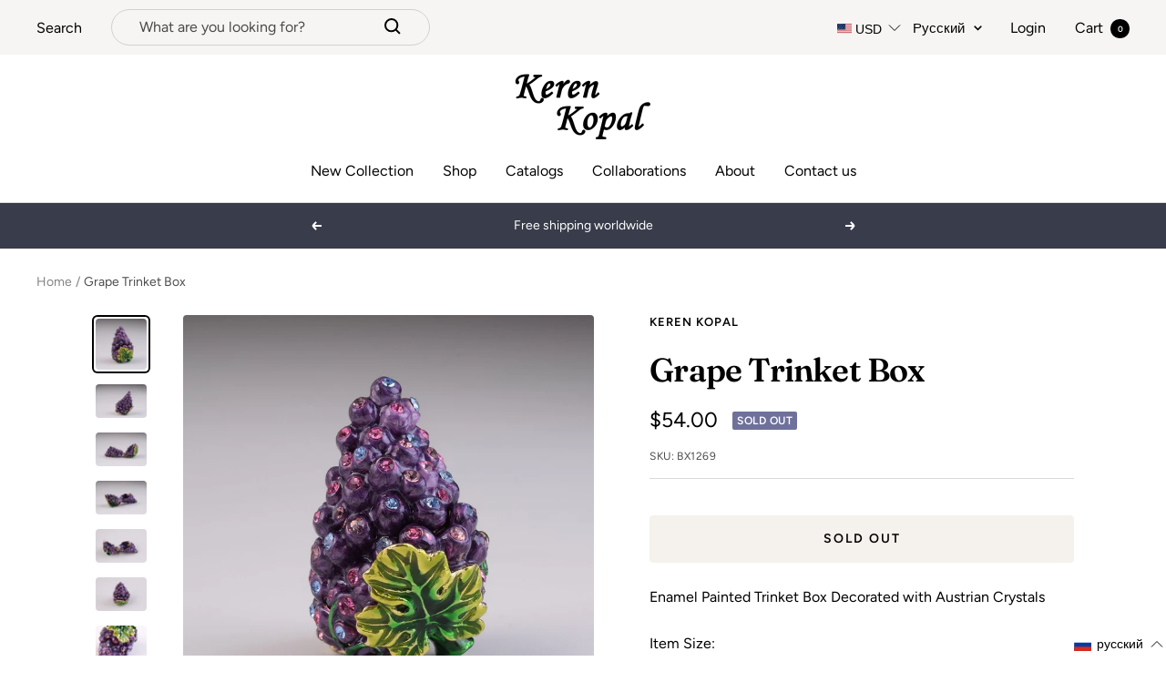

--- FILE ---
content_type: text/html; charset=utf-8
request_url: https://kerenkopal.ru/products/grape-trinket-box
body_size: 73541
content:
<!doctype html><html class="no-js" lang="ru" dir="ltr">
  <head>

    <script>
      document.addEventListener('currency.api', (event) => {
        document.addEventListener('cart:updated', (event) => {
          setTimeout(() =>  { Geolizr.updateCurrency()); }, 1000);
        });

        setTimeout(() =>  { Geolizr.updateCurrency()); }, 1000);
      });
    </script>

    <style>
      /* Stile für RTL-Dokumente */
      button.popover-button.text--small {
          width: 77px;
          text-align: left;
      }

      
    </style>
    
    <meta charset="utf-8">
    <meta name="viewport" content="width=device-width, initial-scale=1.0, height=device-height, minimum-scale=1.0, maximum-scale=1.0">
    <meta name="theme-color" content="#ffffff">

    <title>Grape Trinket Box</title><meta name="description" content="Enamel Painted Trinket Box Decorated with Austrian Crystals Item Size: Centimeters : L 6.2 x H 4.5 x W 4.4 Inches : L 2.44 x H 1.77 x W 1.73 • Handmade by the artist Keren Kopal. • Plated with 24K Gold or 925 Silver. • Each crystal is handpicked and artistically placed on each piece. • The trinket box has a magnetic fa"><link rel="canonical" href="https://kerenkopal.ru/products/grape-trinket-box"><link rel="shortcut icon" href="//kerenkopal.ru/cdn/shop/files/site-favocon_96x96.jpg?v=1613683871" type="image/png"><link rel="preconnect" href="https://cdn.shopify.com">
    <link rel="dns-prefetch" href="https://productreviews.shopifycdn.com">
    <link rel="dns-prefetch" href="https://www.google-analytics.com">
    <link rel="preconnect" href="https://fonts.googleapis.com">
    <link rel="stylesheet" href="https://cdnjs.cloudflare.com/ajax/libs/font-awesome/4.7.0/css/font-awesome.css"/><link rel="preconnect" href="https://fonts.shopifycdn.com" crossorigin><link rel="preload" as="style" href="//kerenkopal.ru/cdn/shop/t/4/assets/theme.css?v=17222553900907898831669117547">
    <link rel="preload" as="script" href="//kerenkopal.ru/cdn/shop/t/4/assets/vendor.js?v=31715688253868339281656492440">
    <link rel="preload" as="script" href="//kerenkopal.ru/cdn/shop/t/4/assets/theme.js?v=157722210496115250161662452682"><link rel="preload" as="fetch" href="/products/grape-trinket-box.js" crossorigin>
      <link rel="preload" as="image" imagesizes="(max-width: 999px) calc(100vw - 48px), 640px" imagesrcset="//kerenkopal.ru/cdn/shop/products/trinket-box-Grape-Trinket-Box-Keren-Kopal-Keren-Kopal-1611598638_400x.jpg?v=1611598663 400w, //kerenkopal.ru/cdn/shop/products/trinket-box-Grape-Trinket-Box-Keren-Kopal-Keren-Kopal-1611598638_500x.jpg?v=1611598663 500w, //kerenkopal.ru/cdn/shop/products/trinket-box-Grape-Trinket-Box-Keren-Kopal-Keren-Kopal-1611598638_600x.jpg?v=1611598663 600w, //kerenkopal.ru/cdn/shop/products/trinket-box-Grape-Trinket-Box-Keren-Kopal-Keren-Kopal-1611598638_700x.jpg?v=1611598663 700w, //kerenkopal.ru/cdn/shop/products/trinket-box-Grape-Trinket-Box-Keren-Kopal-Keren-Kopal-1611598638_800x.jpg?v=1611598663 800w, //kerenkopal.ru/cdn/shop/products/trinket-box-Grape-Trinket-Box-Keren-Kopal-Keren-Kopal-1611598638_900x.jpg?v=1611598663 900w, //kerenkopal.ru/cdn/shop/products/trinket-box-Grape-Trinket-Box-Keren-Kopal-Keren-Kopal-1611598638_1000x.jpg?v=1611598663 1000w, //kerenkopal.ru/cdn/shop/products/trinket-box-Grape-Trinket-Box-Keren-Kopal-Keren-Kopal-1611598638_1100x.jpg?v=1611598663 1100w, //kerenkopal.ru/cdn/shop/products/trinket-box-Grape-Trinket-Box-Keren-Kopal-Keren-Kopal-1611598638_1176x.jpg?v=1611598663 1176w
"><link rel="preload" as="script" href="//kerenkopal.ru/cdn/shop/t/4/assets/flickity.js?v=176646718982628074891656492438"><meta property="og:type" content="product">
  <meta property="og:title" content="Grape Trinket Box">
  <meta property="product:price:amount" content="54.00">
  <meta property="product:price:currency" content="USD"><meta property="og:image" content="http://kerenkopal.ru/cdn/shop/products/trinket-box-Grape-Trinket-Box-Keren-Kopal-Keren-Kopal-1611598638.jpg?v=1611598663">
  <meta property="og:image:secure_url" content="https://kerenkopal.ru/cdn/shop/products/trinket-box-Grape-Trinket-Box-Keren-Kopal-Keren-Kopal-1611598638.jpg?v=1611598663">
  <meta property="og:image:width" content="1176">
  <meta property="og:image:height" content="1176"><meta property="og:description" content="Enamel Painted Trinket Box Decorated with Austrian Crystals Item Size: Centimeters : L 6.2 x H 4.5 x W 4.4 Inches : L 2.44 x H 1.77 x W 1.73 • Handmade by the artist Keren Kopal. • Plated with 24K Gold or 925 Silver. • Each crystal is handpicked and artistically placed on each piece. • The trinket box has a magnetic fa"><meta property="og:url" content="https://kerenkopal.ru/products/grape-trinket-box">
<meta property="og:site_name" content="Keren Kopal"><meta name="twitter:card" content="summary"><meta name="twitter:title" content="Grape Trinket Box">
  <meta name="twitter:description" content="Enamel Painted Trinket Box Decorated with Austrian Crystals
Item Size:
Centimeters : L 6.2 x H 4.5 x W 4.4
Inches : L 2.44 x H 1.77 x W 1.73
• Handmade by the artist Keren Kopal.
• Plated with 24K Gold or 925 Silver.
• Each crystal is handpicked and artistically placed on each piece.
• The trinket box has a magnetic fastener to secure the closure.
• Every Keren Kopal item is shipped in an elegant black box.
• Each item is painted by hand using a unique procedure that combines a distinctive enamel technique inlaid with Austrian crystals."><meta name="twitter:image" content="https://kerenkopal.ru/cdn/shop/products/trinket-box-Grape-Trinket-Box-Keren-Kopal-Keren-Kopal-1611598638_1200x1200_crop_center.jpg?v=1611598663">
  <meta name="twitter:image:alt" content="Keren Kopal Grape Trinket Box">
    
  <script type="application/ld+json">
  {
    "@context": "https://schema.org",
    "@type": "Product",
    "offers": [{
          "@type": "Offer",
          "name": "Default Title",
          "availability":"https://schema.org/OutOfStock",
          "price": 54.0,
          "priceCurrency": "USD",
          "priceValidUntil": "2026-01-27","sku": "BX1269","url": "/products/grape-trinket-box?variant=7305507930167"
        }
],
    "brand": {
      "@type": "Brand",
      "name": "Keren Kopal"
    },
    "name": "Grape Trinket Box",
    "description": "Enamel Painted Trinket Box Decorated with Austrian Crystals\nItem Size:\nCentimeters : L 6.2 x H 4.5 x W 4.4\nInches : L 2.44 x H 1.77 x W 1.73\n• Handmade by the artist Keren Kopal.\n• Plated with 24K Gold or 925 Silver.\n• Each crystal is handpicked and artistically placed on each piece.\n• The trinket box has a magnetic fastener to secure the closure.\n• Every Keren Kopal item is shipped in an elegant black box.\n• Each item is painted by hand using a unique procedure that combines a distinctive enamel technique inlaid with Austrian crystals.",
    "category": "trinket box",
    "url": "/products/grape-trinket-box",
    "sku": "BX1269",
    "image": {
      "@type": "ImageObject",
      "url": "https://kerenkopal.ru/cdn/shop/products/trinket-box-Grape-Trinket-Box-Keren-Kopal-Keren-Kopal-1611598638_1024x.jpg?v=1611598663",
      "image": "https://kerenkopal.ru/cdn/shop/products/trinket-box-Grape-Trinket-Box-Keren-Kopal-Keren-Kopal-1611598638_1024x.jpg?v=1611598663",
      "name": "Keren Kopal Grape Trinket Box",
      "width": "1024",
      "height": "1024"
    }
  }
  </script>



  <script type="application/ld+json">
  {
    "@context": "https://schema.org",
    "@type": "BreadcrumbList",
  "itemListElement": [{
      "@type": "ListItem",
      "position": 1,
      "name": "Home",
      "item": "https://kerenkopal.com"
    },{
          "@type": "ListItem",
          "position": 2,
          "name": "Grape Trinket Box",
          "item": "https://kerenkopal.com/products/grape-trinket-box"
        }]
  }
  </script>


    <link rel="preload" href="//kerenkopal.ru/cdn/fonts/fraunces/fraunces_n6.69791a9f00600e5a1e56a6f64efc9d10a28b9c92.woff2" as="font" type="font/woff2" crossorigin><link rel="preload" href="//kerenkopal.ru/cdn/fonts/figtree/figtree_n4.3c0838aba1701047e60be6a99a1b0a40ce9b8419.woff2" as="font" type="font/woff2" crossorigin><style>
  /* Typography (heading) */
  @font-face {
  font-family: Fraunces;
  font-weight: 600;
  font-style: normal;
  font-display: swap;
  src: url("//kerenkopal.ru/cdn/fonts/fraunces/fraunces_n6.69791a9f00600e5a1e56a6f64efc9d10a28b9c92.woff2") format("woff2"),
       url("//kerenkopal.ru/cdn/fonts/fraunces/fraunces_n6.e87d336d46d99db17df56f1dc77d222effffa1f3.woff") format("woff");
}

@font-face {
  font-family: Fraunces;
  font-weight: 600;
  font-style: italic;
  font-display: swap;
  src: url("//kerenkopal.ru/cdn/fonts/fraunces/fraunces_i6.8862d206518ce141218adf4eaf0e5d478cbd024a.woff2") format("woff2"),
       url("//kerenkopal.ru/cdn/fonts/fraunces/fraunces_i6.9bfc22b5389643d688185c0e419e96528513fc60.woff") format("woff");
}

/* Typography (body) */
  @font-face {
  font-family: Figtree;
  font-weight: 400;
  font-style: normal;
  font-display: swap;
  src: url("//kerenkopal.ru/cdn/fonts/figtree/figtree_n4.3c0838aba1701047e60be6a99a1b0a40ce9b8419.woff2") format("woff2"),
       url("//kerenkopal.ru/cdn/fonts/figtree/figtree_n4.c0575d1db21fc3821f17fd6617d3dee552312137.woff") format("woff");
}

@font-face {
  font-family: Figtree;
  font-weight: 400;
  font-style: italic;
  font-display: swap;
  src: url("//kerenkopal.ru/cdn/fonts/figtree/figtree_i4.89f7a4275c064845c304a4cf8a4a586060656db2.woff2") format("woff2"),
       url("//kerenkopal.ru/cdn/fonts/figtree/figtree_i4.6f955aaaafc55a22ffc1f32ecf3756859a5ad3e2.woff") format("woff");
}

@font-face {
  font-family: Figtree;
  font-weight: 600;
  font-style: normal;
  font-display: swap;
  src: url("//kerenkopal.ru/cdn/fonts/figtree/figtree_n6.9d1ea52bb49a0a86cfd1b0383d00f83d3fcc14de.woff2") format("woff2"),
       url("//kerenkopal.ru/cdn/fonts/figtree/figtree_n6.f0fcdea525a0e47b2ae4ab645832a8e8a96d31d3.woff") format("woff");
}

@font-face {
  font-family: Figtree;
  font-weight: 600;
  font-style: italic;
  font-display: swap;
  src: url("//kerenkopal.ru/cdn/fonts/figtree/figtree_i6.702baae75738b446cfbed6ac0d60cab7b21e61ba.woff2") format("woff2"),
       url("//kerenkopal.ru/cdn/fonts/figtree/figtree_i6.6b8dc40d16c9905d29525156e284509f871ce8f9.woff") format("woff");
}

:root {--heading-color: 0, 0, 0;
    --text-color: 0, 0, 0;
    --background: 255, 255, 255;
    --secondary-background: 245, 241, 236;
    --border-color: 217, 217, 217;
    --border-color-darker: 153, 153, 153;
    --success-color: 46, 158, 123;
    --success-background: 213, 236, 229;
    --error-color: 222, 42, 42;
    --error-background: 253, 240, 240;
    --primary-button-background: 76, 76, 76;
    --primary-button-text-color: 255, 255, 255;
    --secondary-button-background: 239, 167, 57;
    --secondary-button-text-color: 255, 255, 255;
    --product-star-rating: 246, 164, 41;
    --product-on-sale-accent: 145, 59, 89;
    --product-sold-out-accent: 111, 113, 155;
    --product-custom-label-background: 64, 93, 230;
    --product-custom-label-text-color: 255, 255, 255;
    --product-custom-label-2-background: 243, 229, 182;
    --product-custom-label-2-text-color: 0, 0, 0;
    --product-low-stock-text-color: 222, 42, 42;
    --product-in-stock-text-color: 46, 158, 123;
    --loading-bar-background: 0, 0, 0;

    /* We duplicate some "base" colors as root colors, which is useful to use on drawer elements or popover without. Those should not be overridden to avoid issues */
    --root-heading-color: 0, 0, 0;
    --root-text-color: 0, 0, 0;
    --root-background: 255, 255, 255;
    --root-border-color: 217, 217, 217;
    --root-primary-button-background: 76, 76, 76;
    --root-primary-button-text-color: 255, 255, 255;

    --base-font-size: 16px;
    --heading-font-family: Fraunces, serif;
    --heading-font-weight: 600;
    --heading-font-style: normal;
    --heading-text-transform: normal;
    --text-font-family: Figtree, sans-serif;
    --text-font-weight: 400;
    --text-font-style: normal;
    --text-font-bold-weight: 600;

    /* Typography (font size) */
    --heading-xxsmall-font-size: 11px;
    --heading-xsmall-font-size: 11px;
    --heading-small-font-size: 12px;
    --heading-large-font-size: 36px;
    --heading-h1-font-size: 36px;
    --heading-h2-font-size: 30px;
    --heading-h3-font-size: 26px;
    --heading-h4-font-size: 24px;
    --heading-h5-font-size: 20px;
    --heading-h6-font-size: 16px;

    /* Control the look and feel of the theme by changing radius of various elements */
    --button-border-radius: 4px;
    --block-border-radius: 8px;
    --block-border-radius-reduced: 4px;
    --color-swatch-border-radius: 100%;

    /* Button size */
    --button-height: 48px;
    --button-small-height: 40px;

    /* Form related */
    --form-input-field-height: 48px;
    --form-input-gap: 16px;
    --form-submit-margin: 24px;

    /* Product listing related variables */
    --product-list-block-spacing: 32px;

    /* Video related */
    --play-button-background: 255, 255, 255;
    --play-button-arrow: 0, 0, 0;

    /* RTL support */
    --transform-logical-flip: 1;
    --transform-origin-start: left;
    --transform-origin-end: right;

    /* Other */
    --zoom-cursor-svg-url: url(//kerenkopal.ru/cdn/shop/t/4/assets/zoom-cursor.svg?v=150021372913907304391663153561);
    --arrow-right-svg-url: url(//kerenkopal.ru/cdn/shop/t/4/assets/arrow-right.svg?v=70871338000329279091663153560);
    --arrow-left-svg-url: url(//kerenkopal.ru/cdn/shop/t/4/assets/arrow-left.svg?v=176537643540911574551663153561);

    /* Some useful variables that we can reuse in our CSS. Some explanation are needed for some of them:
       - container-max-width-minus-gutters: represents the container max width without the edge gutters
       - container-outer-width: considering the screen width, represent all the space outside the container
       - container-outer-margin: same as container-outer-width but get set to 0 inside a container
       - container-inner-width: the effective space inside the container (minus gutters)
       - grid-column-width: represents the width of a single column of the grid
       - vertical-breather: this is a variable that defines the global "spacing" between sections, and inside the section
                            to create some "breath" and minimum spacing
     */
    --container-max-width: 1600px;
    --container-gutter: 24px;
    --container-max-width-minus-gutters: calc(var(--container-max-width) - (var(--container-gutter)) * 2);
    --container-outer-width: max(calc((100vw - var(--container-max-width-minus-gutters)) / 2), var(--container-gutter));
    --container-outer-margin: var(--container-outer-width);
    --container-inner-width: calc(100vw - var(--container-outer-width) * 2);

    --grid-column-count: 10;
    --grid-gap: 24px;
    --grid-column-width: calc((100vw - var(--container-outer-width) * 2 - var(--grid-gap) * (var(--grid-column-count) - 1)) / var(--grid-column-count));

    --vertical-breather: 36px;
    --vertical-breather-tight: 36px;

    /* Shopify related variables */
    --payment-terms-background-color: #ffffff;
  }

  @media screen and (min-width: 741px) {
    :root {
      --container-gutter: 40px;
      --grid-column-count: 20;
      --vertical-breather: 48px;
      --vertical-breather-tight: 48px;

      /* Typography (font size) */
      --heading-xsmall-font-size: 12px;
      --heading-small-font-size: 13px;
      --heading-large-font-size: 52px;
      --heading-h1-font-size: 48px;
      --heading-h2-font-size: 38px;
      --heading-h3-font-size: 32px;
      --heading-h4-font-size: 24px;
      --heading-h5-font-size: 20px;
      --heading-h6-font-size: 18px;

      /* Form related */
      --form-input-field-height: 52px;
      --form-submit-margin: 32px;

      /* Button size */
      --button-height: 52px;
      --button-small-height: 44px;
    }
  }

  @media screen and (min-width: 1200px) {
    :root {
      --vertical-breather: 64px;
      --vertical-breather-tight: 48px;
      --product-list-block-spacing: 48px;

      /* Typography */
      --heading-large-font-size: 64px;
      --heading-h1-font-size: 56px;
      --heading-h2-font-size: 48px;
      --heading-h3-font-size: 36px;
      --heading-h4-font-size: 30px;
      --heading-h5-font-size: 24px;
      --heading-h6-font-size: 18px;
    }
  }

  @media screen and (min-width: 1600px) {
    :root {
      --vertical-breather: 64px;
      --vertical-breather-tight: 48px;
    }
  }
</style>
    <script>
  // This allows to expose several variables to the global scope, to be used in scripts
  window.themeVariables = {
    settings: {
      direction: "ltr",
      pageType: "product",
      cartCount: 0,
      moneyFormat: "${{amount}}",
      moneyWithCurrencyFormat: "${{amount}} USD",
      showVendor: false,
      discountMode: "saving",
      currencyCodeEnabled: false,
      searchMode: "product,page,collection",
      searchUnavailableProducts: "last",
      cartType: "drawer",
      cartCurrency: "USD",
      mobileZoomFactor: 2.5
    },

    routes: {
      host: "kerenkopal.ru",
      rootUrl: "\/",
      rootUrlWithoutSlash: '',
      cartUrl: "\/cart",
      cartAddUrl: "\/cart\/add",
      cartChangeUrl: "\/cart\/change",
      searchUrl: "\/search",
      predictiveSearchUrl: "\/search\/suggest",
      productRecommendationsUrl: "\/recommendations\/products"
    },

    strings: {
      accessibilityDelete: "Delete",
      accessibilityClose: "Close",
      collectionSoldOut: "Sold out",
      collectionDiscount: "Save @savings@",
      productSalePrice: "Sale price",
      productRegularPrice: "Regular price",
      productFormUnavailable: "Unavailable",
      productFormSoldOut: "Sold out",
      productFormPreOrder: "Pre-order",
      productFormAddToCart: "Add to cart",
      searchNoResults: "No results could be found.",
      searchNewSearch: "New search",
      searchProducts: "Products",
      searchArticles: "Journal",
      searchPages: "Pages",
      searchCollections: "Collections",
      cartViewCart: "View cart",
      cartItemAdded: "Item added to your cart!",
      cartItemAddedShort: "Added to your cart!",
      cartAddOrderNote: "Add order note",
      cartEditOrderNote: "Edit order note",
      shippingEstimatorNoResults: "Sorry, we do not ship to your address.",
      shippingEstimatorOneResult: "There is one shipping rate for your address:",
      shippingEstimatorMultipleResults: "There are several shipping rates for your address:",
      shippingEstimatorError: "One or more error occurred while retrieving shipping rates:"
    },

    libs: {
      flickity: "\/\/kerenkopal.ru\/cdn\/shop\/t\/4\/assets\/flickity.js?v=176646718982628074891656492438",
      photoswipe: "\/\/kerenkopal.ru\/cdn\/shop\/t\/4\/assets\/photoswipe.js?v=132268647426145925301656492439",
      qrCode: "\/\/kerenkopal.ru\/cdn\/shopifycloud\/storefront\/assets\/themes_support\/vendor\/qrcode-3f2b403b.js"
    },

    breakpoints: {
      phone: 'screen and (max-width: 740px)',
      tablet: 'screen and (min-width: 741px) and (max-width: 999px)',
      tabletAndUp: 'screen and (min-width: 741px)',
      pocket: 'screen and (max-width: 999px)',
      lap: 'screen and (min-width: 1000px) and (max-width: 1199px)',
      lapAndUp: 'screen and (min-width: 1000px)',
      desktop: 'screen and (min-width: 1200px)',
      wide: 'screen and (min-width: 1400px)'
    }
  };

  window.addEventListener('pageshow', async () => {
    const cartContent = await (await fetch(`${window.themeVariables.routes.cartUrl}.js`, {cache: 'reload'})).json();
    document.documentElement.dispatchEvent(new CustomEvent('cart:refresh', {detail: {cart: cartContent}}));
  });

  if ('noModule' in HTMLScriptElement.prototype) {
    // Old browsers (like IE) that does not support module will be considered as if not executing JS at all
    document.documentElement.className = document.documentElement.className.replace('no-js', 'js');

    requestAnimationFrame(() => {
      const viewportHeight = (window.visualViewport ? window.visualViewport.height : document.documentElement.clientHeight);
      document.documentElement.style.setProperty('--window-height',viewportHeight + 'px');
    });
  }// We save the product ID in local storage to be eventually used for recently viewed section
    try {
      const items = JSON.parse(localStorage.getItem('theme:recently-viewed-products') || '[]');

      // We check if the current product already exists, and if it does not, we add it at the start
      if (!items.includes(563813384247)) {
        items.unshift(563813384247);
      }

      localStorage.setItem('theme:recently-viewed-products', JSON.stringify(items.slice(0, 20)));
    } catch (e) {
      // Safari in private mode does not allow setting item, we silently fail
    }</script>

    <link rel="stylesheet" href="//kerenkopal.ru/cdn/shop/t/4/assets/theme.css?v=17222553900907898831669117547">

    <script src="//kerenkopal.ru/cdn/shop/t/4/assets/vendor.js?v=31715688253868339281656492440" defer></script>
    <script src="//kerenkopal.ru/cdn/shop/t/4/assets/theme.js?v=157722210496115250161662452682" defer></script>
    <script src="//kerenkopal.ru/cdn/shop/t/4/assets/custom.js?v=167639537848865775061656492438" defer></script>

    <script>window.performance && window.performance.mark && window.performance.mark('shopify.content_for_header.start');</script><meta name="google-site-verification" content="D8wgEnhRl4bKFcMauZysfMtcQHEHbcri9nP0ELPFEJo">
<meta name="google-site-verification" content="g6UFRvE2c8T4Pf3G3XQ9a_rQok67vNpbO7J3iJYZiX0">
<meta id="shopify-digital-wallet" name="shopify-digital-wallet" content="/1304657975/digital_wallets/dialog">
<link rel="alternate" hreflang="x-default" href="https://kerenkopal.co.il/products/grape-trinket-box">
<link rel="alternate" hreflang="he" href="https://kerenkopal.co.il/products/grape-trinket-box">
<link rel="alternate" hreflang="en" href="https://kerenkopal.co.il/en/products/grape-trinket-box">
<link rel="alternate" hreflang="fr" href="https://kerenkopal.co.il/fr/products/grape-trinket-box">
<link rel="alternate" hreflang="de" href="https://kerenkopal.co.il/de/products/grape-trinket-box">
<link rel="alternate" hreflang="ru-AC" href="https://kerenkopal.ru/products/grape-trinket-box">
<link rel="alternate" hreflang="en-AC" href="https://kerenkopal.ru/en/products/grape-trinket-box">
<link rel="alternate" hreflang="fr-AC" href="https://kerenkopal.ru/fr/products/grape-trinket-box">
<link rel="alternate" hreflang="de-AC" href="https://kerenkopal.ru/de/products/grape-trinket-box">
<link rel="alternate" hreflang="he-AC" href="https://kerenkopal.ru/he/products/grape-trinket-box">
<link rel="alternate" hreflang="es-AC" href="https://kerenkopal.ru/es/products/grape-trinket-box">
<link rel="alternate" hreflang="ru-AD" href="https://kerenkopal.ru/products/grape-trinket-box">
<link rel="alternate" hreflang="en-AD" href="https://kerenkopal.ru/en/products/grape-trinket-box">
<link rel="alternate" hreflang="fr-AD" href="https://kerenkopal.ru/fr/products/grape-trinket-box">
<link rel="alternate" hreflang="de-AD" href="https://kerenkopal.ru/de/products/grape-trinket-box">
<link rel="alternate" hreflang="he-AD" href="https://kerenkopal.ru/he/products/grape-trinket-box">
<link rel="alternate" hreflang="es-AD" href="https://kerenkopal.ru/es/products/grape-trinket-box">
<link rel="alternate" hreflang="ru-AE" href="https://kerenkopal.ru/products/grape-trinket-box">
<link rel="alternate" hreflang="en-AE" href="https://kerenkopal.ru/en/products/grape-trinket-box">
<link rel="alternate" hreflang="fr-AE" href="https://kerenkopal.ru/fr/products/grape-trinket-box">
<link rel="alternate" hreflang="de-AE" href="https://kerenkopal.ru/de/products/grape-trinket-box">
<link rel="alternate" hreflang="he-AE" href="https://kerenkopal.ru/he/products/grape-trinket-box">
<link rel="alternate" hreflang="es-AE" href="https://kerenkopal.ru/es/products/grape-trinket-box">
<link rel="alternate" hreflang="ru-AF" href="https://kerenkopal.ru/products/grape-trinket-box">
<link rel="alternate" hreflang="en-AF" href="https://kerenkopal.ru/en/products/grape-trinket-box">
<link rel="alternate" hreflang="fr-AF" href="https://kerenkopal.ru/fr/products/grape-trinket-box">
<link rel="alternate" hreflang="de-AF" href="https://kerenkopal.ru/de/products/grape-trinket-box">
<link rel="alternate" hreflang="he-AF" href="https://kerenkopal.ru/he/products/grape-trinket-box">
<link rel="alternate" hreflang="es-AF" href="https://kerenkopal.ru/es/products/grape-trinket-box">
<link rel="alternate" hreflang="ru-AG" href="https://kerenkopal.ru/products/grape-trinket-box">
<link rel="alternate" hreflang="en-AG" href="https://kerenkopal.ru/en/products/grape-trinket-box">
<link rel="alternate" hreflang="fr-AG" href="https://kerenkopal.ru/fr/products/grape-trinket-box">
<link rel="alternate" hreflang="de-AG" href="https://kerenkopal.ru/de/products/grape-trinket-box">
<link rel="alternate" hreflang="he-AG" href="https://kerenkopal.ru/he/products/grape-trinket-box">
<link rel="alternate" hreflang="es-AG" href="https://kerenkopal.ru/es/products/grape-trinket-box">
<link rel="alternate" hreflang="ru-AI" href="https://kerenkopal.ru/products/grape-trinket-box">
<link rel="alternate" hreflang="en-AI" href="https://kerenkopal.ru/en/products/grape-trinket-box">
<link rel="alternate" hreflang="fr-AI" href="https://kerenkopal.ru/fr/products/grape-trinket-box">
<link rel="alternate" hreflang="de-AI" href="https://kerenkopal.ru/de/products/grape-trinket-box">
<link rel="alternate" hreflang="he-AI" href="https://kerenkopal.ru/he/products/grape-trinket-box">
<link rel="alternate" hreflang="es-AI" href="https://kerenkopal.ru/es/products/grape-trinket-box">
<link rel="alternate" hreflang="ru-AL" href="https://kerenkopal.ru/products/grape-trinket-box">
<link rel="alternate" hreflang="en-AL" href="https://kerenkopal.ru/en/products/grape-trinket-box">
<link rel="alternate" hreflang="fr-AL" href="https://kerenkopal.ru/fr/products/grape-trinket-box">
<link rel="alternate" hreflang="de-AL" href="https://kerenkopal.ru/de/products/grape-trinket-box">
<link rel="alternate" hreflang="he-AL" href="https://kerenkopal.ru/he/products/grape-trinket-box">
<link rel="alternate" hreflang="es-AL" href="https://kerenkopal.ru/es/products/grape-trinket-box">
<link rel="alternate" hreflang="ru-AM" href="https://kerenkopal.ru/products/grape-trinket-box">
<link rel="alternate" hreflang="en-AM" href="https://kerenkopal.ru/en/products/grape-trinket-box">
<link rel="alternate" hreflang="fr-AM" href="https://kerenkopal.ru/fr/products/grape-trinket-box">
<link rel="alternate" hreflang="de-AM" href="https://kerenkopal.ru/de/products/grape-trinket-box">
<link rel="alternate" hreflang="he-AM" href="https://kerenkopal.ru/he/products/grape-trinket-box">
<link rel="alternate" hreflang="es-AM" href="https://kerenkopal.ru/es/products/grape-trinket-box">
<link rel="alternate" hreflang="ru-AO" href="https://kerenkopal.ru/products/grape-trinket-box">
<link rel="alternate" hreflang="en-AO" href="https://kerenkopal.ru/en/products/grape-trinket-box">
<link rel="alternate" hreflang="fr-AO" href="https://kerenkopal.ru/fr/products/grape-trinket-box">
<link rel="alternate" hreflang="de-AO" href="https://kerenkopal.ru/de/products/grape-trinket-box">
<link rel="alternate" hreflang="he-AO" href="https://kerenkopal.ru/he/products/grape-trinket-box">
<link rel="alternate" hreflang="es-AO" href="https://kerenkopal.ru/es/products/grape-trinket-box">
<link rel="alternate" hreflang="ru-AR" href="https://kerenkopal.ru/products/grape-trinket-box">
<link rel="alternate" hreflang="en-AR" href="https://kerenkopal.ru/en/products/grape-trinket-box">
<link rel="alternate" hreflang="fr-AR" href="https://kerenkopal.ru/fr/products/grape-trinket-box">
<link rel="alternate" hreflang="de-AR" href="https://kerenkopal.ru/de/products/grape-trinket-box">
<link rel="alternate" hreflang="he-AR" href="https://kerenkopal.ru/he/products/grape-trinket-box">
<link rel="alternate" hreflang="es-AR" href="https://kerenkopal.ru/es/products/grape-trinket-box">
<link rel="alternate" hreflang="ru-AW" href="https://kerenkopal.ru/products/grape-trinket-box">
<link rel="alternate" hreflang="en-AW" href="https://kerenkopal.ru/en/products/grape-trinket-box">
<link rel="alternate" hreflang="fr-AW" href="https://kerenkopal.ru/fr/products/grape-trinket-box">
<link rel="alternate" hreflang="de-AW" href="https://kerenkopal.ru/de/products/grape-trinket-box">
<link rel="alternate" hreflang="he-AW" href="https://kerenkopal.ru/he/products/grape-trinket-box">
<link rel="alternate" hreflang="es-AW" href="https://kerenkopal.ru/es/products/grape-trinket-box">
<link rel="alternate" hreflang="ru-AX" href="https://kerenkopal.ru/products/grape-trinket-box">
<link rel="alternate" hreflang="en-AX" href="https://kerenkopal.ru/en/products/grape-trinket-box">
<link rel="alternate" hreflang="fr-AX" href="https://kerenkopal.ru/fr/products/grape-trinket-box">
<link rel="alternate" hreflang="de-AX" href="https://kerenkopal.ru/de/products/grape-trinket-box">
<link rel="alternate" hreflang="he-AX" href="https://kerenkopal.ru/he/products/grape-trinket-box">
<link rel="alternate" hreflang="es-AX" href="https://kerenkopal.ru/es/products/grape-trinket-box">
<link rel="alternate" hreflang="ru-AZ" href="https://kerenkopal.ru/products/grape-trinket-box">
<link rel="alternate" hreflang="en-AZ" href="https://kerenkopal.ru/en/products/grape-trinket-box">
<link rel="alternate" hreflang="fr-AZ" href="https://kerenkopal.ru/fr/products/grape-trinket-box">
<link rel="alternate" hreflang="de-AZ" href="https://kerenkopal.ru/de/products/grape-trinket-box">
<link rel="alternate" hreflang="he-AZ" href="https://kerenkopal.ru/he/products/grape-trinket-box">
<link rel="alternate" hreflang="es-AZ" href="https://kerenkopal.ru/es/products/grape-trinket-box">
<link rel="alternate" hreflang="ru-BA" href="https://kerenkopal.ru/products/grape-trinket-box">
<link rel="alternate" hreflang="en-BA" href="https://kerenkopal.ru/en/products/grape-trinket-box">
<link rel="alternate" hreflang="fr-BA" href="https://kerenkopal.ru/fr/products/grape-trinket-box">
<link rel="alternate" hreflang="de-BA" href="https://kerenkopal.ru/de/products/grape-trinket-box">
<link rel="alternate" hreflang="he-BA" href="https://kerenkopal.ru/he/products/grape-trinket-box">
<link rel="alternate" hreflang="es-BA" href="https://kerenkopal.ru/es/products/grape-trinket-box">
<link rel="alternate" hreflang="ru-BB" href="https://kerenkopal.ru/products/grape-trinket-box">
<link rel="alternate" hreflang="en-BB" href="https://kerenkopal.ru/en/products/grape-trinket-box">
<link rel="alternate" hreflang="fr-BB" href="https://kerenkopal.ru/fr/products/grape-trinket-box">
<link rel="alternate" hreflang="de-BB" href="https://kerenkopal.ru/de/products/grape-trinket-box">
<link rel="alternate" hreflang="he-BB" href="https://kerenkopal.ru/he/products/grape-trinket-box">
<link rel="alternate" hreflang="es-BB" href="https://kerenkopal.ru/es/products/grape-trinket-box">
<link rel="alternate" hreflang="ru-BD" href="https://kerenkopal.ru/products/grape-trinket-box">
<link rel="alternate" hreflang="en-BD" href="https://kerenkopal.ru/en/products/grape-trinket-box">
<link rel="alternate" hreflang="fr-BD" href="https://kerenkopal.ru/fr/products/grape-trinket-box">
<link rel="alternate" hreflang="de-BD" href="https://kerenkopal.ru/de/products/grape-trinket-box">
<link rel="alternate" hreflang="he-BD" href="https://kerenkopal.ru/he/products/grape-trinket-box">
<link rel="alternate" hreflang="es-BD" href="https://kerenkopal.ru/es/products/grape-trinket-box">
<link rel="alternate" hreflang="ru-BE" href="https://kerenkopal.ru/products/grape-trinket-box">
<link rel="alternate" hreflang="en-BE" href="https://kerenkopal.ru/en/products/grape-trinket-box">
<link rel="alternate" hreflang="fr-BE" href="https://kerenkopal.ru/fr/products/grape-trinket-box">
<link rel="alternate" hreflang="de-BE" href="https://kerenkopal.ru/de/products/grape-trinket-box">
<link rel="alternate" hreflang="he-BE" href="https://kerenkopal.ru/he/products/grape-trinket-box">
<link rel="alternate" hreflang="es-BE" href="https://kerenkopal.ru/es/products/grape-trinket-box">
<link rel="alternate" hreflang="ru-BF" href="https://kerenkopal.ru/products/grape-trinket-box">
<link rel="alternate" hreflang="en-BF" href="https://kerenkopal.ru/en/products/grape-trinket-box">
<link rel="alternate" hreflang="fr-BF" href="https://kerenkopal.ru/fr/products/grape-trinket-box">
<link rel="alternate" hreflang="de-BF" href="https://kerenkopal.ru/de/products/grape-trinket-box">
<link rel="alternate" hreflang="he-BF" href="https://kerenkopal.ru/he/products/grape-trinket-box">
<link rel="alternate" hreflang="es-BF" href="https://kerenkopal.ru/es/products/grape-trinket-box">
<link rel="alternate" hreflang="ru-BG" href="https://kerenkopal.ru/products/grape-trinket-box">
<link rel="alternate" hreflang="en-BG" href="https://kerenkopal.ru/en/products/grape-trinket-box">
<link rel="alternate" hreflang="fr-BG" href="https://kerenkopal.ru/fr/products/grape-trinket-box">
<link rel="alternate" hreflang="de-BG" href="https://kerenkopal.ru/de/products/grape-trinket-box">
<link rel="alternate" hreflang="he-BG" href="https://kerenkopal.ru/he/products/grape-trinket-box">
<link rel="alternate" hreflang="es-BG" href="https://kerenkopal.ru/es/products/grape-trinket-box">
<link rel="alternate" hreflang="ru-BH" href="https://kerenkopal.ru/products/grape-trinket-box">
<link rel="alternate" hreflang="en-BH" href="https://kerenkopal.ru/en/products/grape-trinket-box">
<link rel="alternate" hreflang="fr-BH" href="https://kerenkopal.ru/fr/products/grape-trinket-box">
<link rel="alternate" hreflang="de-BH" href="https://kerenkopal.ru/de/products/grape-trinket-box">
<link rel="alternate" hreflang="he-BH" href="https://kerenkopal.ru/he/products/grape-trinket-box">
<link rel="alternate" hreflang="es-BH" href="https://kerenkopal.ru/es/products/grape-trinket-box">
<link rel="alternate" hreflang="ru-BI" href="https://kerenkopal.ru/products/grape-trinket-box">
<link rel="alternate" hreflang="en-BI" href="https://kerenkopal.ru/en/products/grape-trinket-box">
<link rel="alternate" hreflang="fr-BI" href="https://kerenkopal.ru/fr/products/grape-trinket-box">
<link rel="alternate" hreflang="de-BI" href="https://kerenkopal.ru/de/products/grape-trinket-box">
<link rel="alternate" hreflang="he-BI" href="https://kerenkopal.ru/he/products/grape-trinket-box">
<link rel="alternate" hreflang="es-BI" href="https://kerenkopal.ru/es/products/grape-trinket-box">
<link rel="alternate" hreflang="ru-BJ" href="https://kerenkopal.ru/products/grape-trinket-box">
<link rel="alternate" hreflang="en-BJ" href="https://kerenkopal.ru/en/products/grape-trinket-box">
<link rel="alternate" hreflang="fr-BJ" href="https://kerenkopal.ru/fr/products/grape-trinket-box">
<link rel="alternate" hreflang="de-BJ" href="https://kerenkopal.ru/de/products/grape-trinket-box">
<link rel="alternate" hreflang="he-BJ" href="https://kerenkopal.ru/he/products/grape-trinket-box">
<link rel="alternate" hreflang="es-BJ" href="https://kerenkopal.ru/es/products/grape-trinket-box">
<link rel="alternate" hreflang="ru-BL" href="https://kerenkopal.ru/products/grape-trinket-box">
<link rel="alternate" hreflang="en-BL" href="https://kerenkopal.ru/en/products/grape-trinket-box">
<link rel="alternate" hreflang="fr-BL" href="https://kerenkopal.ru/fr/products/grape-trinket-box">
<link rel="alternate" hreflang="de-BL" href="https://kerenkopal.ru/de/products/grape-trinket-box">
<link rel="alternate" hreflang="he-BL" href="https://kerenkopal.ru/he/products/grape-trinket-box">
<link rel="alternate" hreflang="es-BL" href="https://kerenkopal.ru/es/products/grape-trinket-box">
<link rel="alternate" hreflang="ru-BM" href="https://kerenkopal.ru/products/grape-trinket-box">
<link rel="alternate" hreflang="en-BM" href="https://kerenkopal.ru/en/products/grape-trinket-box">
<link rel="alternate" hreflang="fr-BM" href="https://kerenkopal.ru/fr/products/grape-trinket-box">
<link rel="alternate" hreflang="de-BM" href="https://kerenkopal.ru/de/products/grape-trinket-box">
<link rel="alternate" hreflang="he-BM" href="https://kerenkopal.ru/he/products/grape-trinket-box">
<link rel="alternate" hreflang="es-BM" href="https://kerenkopal.ru/es/products/grape-trinket-box">
<link rel="alternate" hreflang="ru-BN" href="https://kerenkopal.ru/products/grape-trinket-box">
<link rel="alternate" hreflang="en-BN" href="https://kerenkopal.ru/en/products/grape-trinket-box">
<link rel="alternate" hreflang="fr-BN" href="https://kerenkopal.ru/fr/products/grape-trinket-box">
<link rel="alternate" hreflang="de-BN" href="https://kerenkopal.ru/de/products/grape-trinket-box">
<link rel="alternate" hreflang="he-BN" href="https://kerenkopal.ru/he/products/grape-trinket-box">
<link rel="alternate" hreflang="es-BN" href="https://kerenkopal.ru/es/products/grape-trinket-box">
<link rel="alternate" hreflang="ru-BO" href="https://kerenkopal.ru/products/grape-trinket-box">
<link rel="alternate" hreflang="en-BO" href="https://kerenkopal.ru/en/products/grape-trinket-box">
<link rel="alternate" hreflang="fr-BO" href="https://kerenkopal.ru/fr/products/grape-trinket-box">
<link rel="alternate" hreflang="de-BO" href="https://kerenkopal.ru/de/products/grape-trinket-box">
<link rel="alternate" hreflang="he-BO" href="https://kerenkopal.ru/he/products/grape-trinket-box">
<link rel="alternate" hreflang="es-BO" href="https://kerenkopal.ru/es/products/grape-trinket-box">
<link rel="alternate" hreflang="ru-BQ" href="https://kerenkopal.ru/products/grape-trinket-box">
<link rel="alternate" hreflang="en-BQ" href="https://kerenkopal.ru/en/products/grape-trinket-box">
<link rel="alternate" hreflang="fr-BQ" href="https://kerenkopal.ru/fr/products/grape-trinket-box">
<link rel="alternate" hreflang="de-BQ" href="https://kerenkopal.ru/de/products/grape-trinket-box">
<link rel="alternate" hreflang="he-BQ" href="https://kerenkopal.ru/he/products/grape-trinket-box">
<link rel="alternate" hreflang="es-BQ" href="https://kerenkopal.ru/es/products/grape-trinket-box">
<link rel="alternate" hreflang="ru-BR" href="https://kerenkopal.ru/products/grape-trinket-box">
<link rel="alternate" hreflang="en-BR" href="https://kerenkopal.ru/en/products/grape-trinket-box">
<link rel="alternate" hreflang="fr-BR" href="https://kerenkopal.ru/fr/products/grape-trinket-box">
<link rel="alternate" hreflang="de-BR" href="https://kerenkopal.ru/de/products/grape-trinket-box">
<link rel="alternate" hreflang="he-BR" href="https://kerenkopal.ru/he/products/grape-trinket-box">
<link rel="alternate" hreflang="es-BR" href="https://kerenkopal.ru/es/products/grape-trinket-box">
<link rel="alternate" hreflang="ru-BS" href="https://kerenkopal.ru/products/grape-trinket-box">
<link rel="alternate" hreflang="en-BS" href="https://kerenkopal.ru/en/products/grape-trinket-box">
<link rel="alternate" hreflang="fr-BS" href="https://kerenkopal.ru/fr/products/grape-trinket-box">
<link rel="alternate" hreflang="de-BS" href="https://kerenkopal.ru/de/products/grape-trinket-box">
<link rel="alternate" hreflang="he-BS" href="https://kerenkopal.ru/he/products/grape-trinket-box">
<link rel="alternate" hreflang="es-BS" href="https://kerenkopal.ru/es/products/grape-trinket-box">
<link rel="alternate" hreflang="ru-BT" href="https://kerenkopal.ru/products/grape-trinket-box">
<link rel="alternate" hreflang="en-BT" href="https://kerenkopal.ru/en/products/grape-trinket-box">
<link rel="alternate" hreflang="fr-BT" href="https://kerenkopal.ru/fr/products/grape-trinket-box">
<link rel="alternate" hreflang="de-BT" href="https://kerenkopal.ru/de/products/grape-trinket-box">
<link rel="alternate" hreflang="he-BT" href="https://kerenkopal.ru/he/products/grape-trinket-box">
<link rel="alternate" hreflang="es-BT" href="https://kerenkopal.ru/es/products/grape-trinket-box">
<link rel="alternate" hreflang="ru-BW" href="https://kerenkopal.ru/products/grape-trinket-box">
<link rel="alternate" hreflang="en-BW" href="https://kerenkopal.ru/en/products/grape-trinket-box">
<link rel="alternate" hreflang="fr-BW" href="https://kerenkopal.ru/fr/products/grape-trinket-box">
<link rel="alternate" hreflang="de-BW" href="https://kerenkopal.ru/de/products/grape-trinket-box">
<link rel="alternate" hreflang="he-BW" href="https://kerenkopal.ru/he/products/grape-trinket-box">
<link rel="alternate" hreflang="es-BW" href="https://kerenkopal.ru/es/products/grape-trinket-box">
<link rel="alternate" hreflang="ru-BZ" href="https://kerenkopal.ru/products/grape-trinket-box">
<link rel="alternate" hreflang="en-BZ" href="https://kerenkopal.ru/en/products/grape-trinket-box">
<link rel="alternate" hreflang="fr-BZ" href="https://kerenkopal.ru/fr/products/grape-trinket-box">
<link rel="alternate" hreflang="de-BZ" href="https://kerenkopal.ru/de/products/grape-trinket-box">
<link rel="alternate" hreflang="he-BZ" href="https://kerenkopal.ru/he/products/grape-trinket-box">
<link rel="alternate" hreflang="es-BZ" href="https://kerenkopal.ru/es/products/grape-trinket-box">
<link rel="alternate" hreflang="ru-CC" href="https://kerenkopal.ru/products/grape-trinket-box">
<link rel="alternate" hreflang="en-CC" href="https://kerenkopal.ru/en/products/grape-trinket-box">
<link rel="alternate" hreflang="fr-CC" href="https://kerenkopal.ru/fr/products/grape-trinket-box">
<link rel="alternate" hreflang="de-CC" href="https://kerenkopal.ru/de/products/grape-trinket-box">
<link rel="alternate" hreflang="he-CC" href="https://kerenkopal.ru/he/products/grape-trinket-box">
<link rel="alternate" hreflang="es-CC" href="https://kerenkopal.ru/es/products/grape-trinket-box">
<link rel="alternate" hreflang="ru-CD" href="https://kerenkopal.ru/products/grape-trinket-box">
<link rel="alternate" hreflang="en-CD" href="https://kerenkopal.ru/en/products/grape-trinket-box">
<link rel="alternate" hreflang="fr-CD" href="https://kerenkopal.ru/fr/products/grape-trinket-box">
<link rel="alternate" hreflang="de-CD" href="https://kerenkopal.ru/de/products/grape-trinket-box">
<link rel="alternate" hreflang="he-CD" href="https://kerenkopal.ru/he/products/grape-trinket-box">
<link rel="alternate" hreflang="es-CD" href="https://kerenkopal.ru/es/products/grape-trinket-box">
<link rel="alternate" hreflang="ru-CF" href="https://kerenkopal.ru/products/grape-trinket-box">
<link rel="alternate" hreflang="en-CF" href="https://kerenkopal.ru/en/products/grape-trinket-box">
<link rel="alternate" hreflang="fr-CF" href="https://kerenkopal.ru/fr/products/grape-trinket-box">
<link rel="alternate" hreflang="de-CF" href="https://kerenkopal.ru/de/products/grape-trinket-box">
<link rel="alternate" hreflang="he-CF" href="https://kerenkopal.ru/he/products/grape-trinket-box">
<link rel="alternate" hreflang="es-CF" href="https://kerenkopal.ru/es/products/grape-trinket-box">
<link rel="alternate" hreflang="ru-CG" href="https://kerenkopal.ru/products/grape-trinket-box">
<link rel="alternate" hreflang="en-CG" href="https://kerenkopal.ru/en/products/grape-trinket-box">
<link rel="alternate" hreflang="fr-CG" href="https://kerenkopal.ru/fr/products/grape-trinket-box">
<link rel="alternate" hreflang="de-CG" href="https://kerenkopal.ru/de/products/grape-trinket-box">
<link rel="alternate" hreflang="he-CG" href="https://kerenkopal.ru/he/products/grape-trinket-box">
<link rel="alternate" hreflang="es-CG" href="https://kerenkopal.ru/es/products/grape-trinket-box">
<link rel="alternate" hreflang="ru-CH" href="https://kerenkopal.ru/products/grape-trinket-box">
<link rel="alternate" hreflang="en-CH" href="https://kerenkopal.ru/en/products/grape-trinket-box">
<link rel="alternate" hreflang="fr-CH" href="https://kerenkopal.ru/fr/products/grape-trinket-box">
<link rel="alternate" hreflang="de-CH" href="https://kerenkopal.ru/de/products/grape-trinket-box">
<link rel="alternate" hreflang="he-CH" href="https://kerenkopal.ru/he/products/grape-trinket-box">
<link rel="alternate" hreflang="es-CH" href="https://kerenkopal.ru/es/products/grape-trinket-box">
<link rel="alternate" hreflang="ru-CI" href="https://kerenkopal.ru/products/grape-trinket-box">
<link rel="alternate" hreflang="en-CI" href="https://kerenkopal.ru/en/products/grape-trinket-box">
<link rel="alternate" hreflang="fr-CI" href="https://kerenkopal.ru/fr/products/grape-trinket-box">
<link rel="alternate" hreflang="de-CI" href="https://kerenkopal.ru/de/products/grape-trinket-box">
<link rel="alternate" hreflang="he-CI" href="https://kerenkopal.ru/he/products/grape-trinket-box">
<link rel="alternate" hreflang="es-CI" href="https://kerenkopal.ru/es/products/grape-trinket-box">
<link rel="alternate" hreflang="ru-CK" href="https://kerenkopal.ru/products/grape-trinket-box">
<link rel="alternate" hreflang="en-CK" href="https://kerenkopal.ru/en/products/grape-trinket-box">
<link rel="alternate" hreflang="fr-CK" href="https://kerenkopal.ru/fr/products/grape-trinket-box">
<link rel="alternate" hreflang="de-CK" href="https://kerenkopal.ru/de/products/grape-trinket-box">
<link rel="alternate" hreflang="he-CK" href="https://kerenkopal.ru/he/products/grape-trinket-box">
<link rel="alternate" hreflang="es-CK" href="https://kerenkopal.ru/es/products/grape-trinket-box">
<link rel="alternate" hreflang="ru-CL" href="https://kerenkopal.ru/products/grape-trinket-box">
<link rel="alternate" hreflang="en-CL" href="https://kerenkopal.ru/en/products/grape-trinket-box">
<link rel="alternate" hreflang="fr-CL" href="https://kerenkopal.ru/fr/products/grape-trinket-box">
<link rel="alternate" hreflang="de-CL" href="https://kerenkopal.ru/de/products/grape-trinket-box">
<link rel="alternate" hreflang="he-CL" href="https://kerenkopal.ru/he/products/grape-trinket-box">
<link rel="alternate" hreflang="es-CL" href="https://kerenkopal.ru/es/products/grape-trinket-box">
<link rel="alternate" hreflang="ru-CM" href="https://kerenkopal.ru/products/grape-trinket-box">
<link rel="alternate" hreflang="en-CM" href="https://kerenkopal.ru/en/products/grape-trinket-box">
<link rel="alternate" hreflang="fr-CM" href="https://kerenkopal.ru/fr/products/grape-trinket-box">
<link rel="alternate" hreflang="de-CM" href="https://kerenkopal.ru/de/products/grape-trinket-box">
<link rel="alternate" hreflang="he-CM" href="https://kerenkopal.ru/he/products/grape-trinket-box">
<link rel="alternate" hreflang="es-CM" href="https://kerenkopal.ru/es/products/grape-trinket-box">
<link rel="alternate" hreflang="ru-CN" href="https://kerenkopal.ru/products/grape-trinket-box">
<link rel="alternate" hreflang="en-CN" href="https://kerenkopal.ru/en/products/grape-trinket-box">
<link rel="alternate" hreflang="fr-CN" href="https://kerenkopal.ru/fr/products/grape-trinket-box">
<link rel="alternate" hreflang="de-CN" href="https://kerenkopal.ru/de/products/grape-trinket-box">
<link rel="alternate" hreflang="he-CN" href="https://kerenkopal.ru/he/products/grape-trinket-box">
<link rel="alternate" hreflang="es-CN" href="https://kerenkopal.ru/es/products/grape-trinket-box">
<link rel="alternate" hreflang="ru-CO" href="https://kerenkopal.ru/products/grape-trinket-box">
<link rel="alternate" hreflang="en-CO" href="https://kerenkopal.ru/en/products/grape-trinket-box">
<link rel="alternate" hreflang="fr-CO" href="https://kerenkopal.ru/fr/products/grape-trinket-box">
<link rel="alternate" hreflang="de-CO" href="https://kerenkopal.ru/de/products/grape-trinket-box">
<link rel="alternate" hreflang="he-CO" href="https://kerenkopal.ru/he/products/grape-trinket-box">
<link rel="alternate" hreflang="es-CO" href="https://kerenkopal.ru/es/products/grape-trinket-box">
<link rel="alternate" hreflang="ru-CR" href="https://kerenkopal.ru/products/grape-trinket-box">
<link rel="alternate" hreflang="en-CR" href="https://kerenkopal.ru/en/products/grape-trinket-box">
<link rel="alternate" hreflang="fr-CR" href="https://kerenkopal.ru/fr/products/grape-trinket-box">
<link rel="alternate" hreflang="de-CR" href="https://kerenkopal.ru/de/products/grape-trinket-box">
<link rel="alternate" hreflang="he-CR" href="https://kerenkopal.ru/he/products/grape-trinket-box">
<link rel="alternate" hreflang="es-CR" href="https://kerenkopal.ru/es/products/grape-trinket-box">
<link rel="alternate" hreflang="ru-CV" href="https://kerenkopal.ru/products/grape-trinket-box">
<link rel="alternate" hreflang="en-CV" href="https://kerenkopal.ru/en/products/grape-trinket-box">
<link rel="alternate" hreflang="fr-CV" href="https://kerenkopal.ru/fr/products/grape-trinket-box">
<link rel="alternate" hreflang="de-CV" href="https://kerenkopal.ru/de/products/grape-trinket-box">
<link rel="alternate" hreflang="he-CV" href="https://kerenkopal.ru/he/products/grape-trinket-box">
<link rel="alternate" hreflang="es-CV" href="https://kerenkopal.ru/es/products/grape-trinket-box">
<link rel="alternate" hreflang="ru-CW" href="https://kerenkopal.ru/products/grape-trinket-box">
<link rel="alternate" hreflang="en-CW" href="https://kerenkopal.ru/en/products/grape-trinket-box">
<link rel="alternate" hreflang="fr-CW" href="https://kerenkopal.ru/fr/products/grape-trinket-box">
<link rel="alternate" hreflang="de-CW" href="https://kerenkopal.ru/de/products/grape-trinket-box">
<link rel="alternate" hreflang="he-CW" href="https://kerenkopal.ru/he/products/grape-trinket-box">
<link rel="alternate" hreflang="es-CW" href="https://kerenkopal.ru/es/products/grape-trinket-box">
<link rel="alternate" hreflang="ru-CX" href="https://kerenkopal.ru/products/grape-trinket-box">
<link rel="alternate" hreflang="en-CX" href="https://kerenkopal.ru/en/products/grape-trinket-box">
<link rel="alternate" hreflang="fr-CX" href="https://kerenkopal.ru/fr/products/grape-trinket-box">
<link rel="alternate" hreflang="de-CX" href="https://kerenkopal.ru/de/products/grape-trinket-box">
<link rel="alternate" hreflang="he-CX" href="https://kerenkopal.ru/he/products/grape-trinket-box">
<link rel="alternate" hreflang="es-CX" href="https://kerenkopal.ru/es/products/grape-trinket-box">
<link rel="alternate" hreflang="ru-CY" href="https://kerenkopal.ru/products/grape-trinket-box">
<link rel="alternate" hreflang="en-CY" href="https://kerenkopal.ru/en/products/grape-trinket-box">
<link rel="alternate" hreflang="fr-CY" href="https://kerenkopal.ru/fr/products/grape-trinket-box">
<link rel="alternate" hreflang="de-CY" href="https://kerenkopal.ru/de/products/grape-trinket-box">
<link rel="alternate" hreflang="he-CY" href="https://kerenkopal.ru/he/products/grape-trinket-box">
<link rel="alternate" hreflang="es-CY" href="https://kerenkopal.ru/es/products/grape-trinket-box">
<link rel="alternate" hreflang="ru-CZ" href="https://kerenkopal.ru/products/grape-trinket-box">
<link rel="alternate" hreflang="en-CZ" href="https://kerenkopal.ru/en/products/grape-trinket-box">
<link rel="alternate" hreflang="fr-CZ" href="https://kerenkopal.ru/fr/products/grape-trinket-box">
<link rel="alternate" hreflang="de-CZ" href="https://kerenkopal.ru/de/products/grape-trinket-box">
<link rel="alternate" hreflang="he-CZ" href="https://kerenkopal.ru/he/products/grape-trinket-box">
<link rel="alternate" hreflang="es-CZ" href="https://kerenkopal.ru/es/products/grape-trinket-box">
<link rel="alternate" hreflang="ru-DJ" href="https://kerenkopal.ru/products/grape-trinket-box">
<link rel="alternate" hreflang="en-DJ" href="https://kerenkopal.ru/en/products/grape-trinket-box">
<link rel="alternate" hreflang="fr-DJ" href="https://kerenkopal.ru/fr/products/grape-trinket-box">
<link rel="alternate" hreflang="de-DJ" href="https://kerenkopal.ru/de/products/grape-trinket-box">
<link rel="alternate" hreflang="he-DJ" href="https://kerenkopal.ru/he/products/grape-trinket-box">
<link rel="alternate" hreflang="es-DJ" href="https://kerenkopal.ru/es/products/grape-trinket-box">
<link rel="alternate" hreflang="ru-DK" href="https://kerenkopal.ru/products/grape-trinket-box">
<link rel="alternate" hreflang="en-DK" href="https://kerenkopal.ru/en/products/grape-trinket-box">
<link rel="alternate" hreflang="fr-DK" href="https://kerenkopal.ru/fr/products/grape-trinket-box">
<link rel="alternate" hreflang="de-DK" href="https://kerenkopal.ru/de/products/grape-trinket-box">
<link rel="alternate" hreflang="he-DK" href="https://kerenkopal.ru/he/products/grape-trinket-box">
<link rel="alternate" hreflang="es-DK" href="https://kerenkopal.ru/es/products/grape-trinket-box">
<link rel="alternate" hreflang="ru-DM" href="https://kerenkopal.ru/products/grape-trinket-box">
<link rel="alternate" hreflang="en-DM" href="https://kerenkopal.ru/en/products/grape-trinket-box">
<link rel="alternate" hreflang="fr-DM" href="https://kerenkopal.ru/fr/products/grape-trinket-box">
<link rel="alternate" hreflang="de-DM" href="https://kerenkopal.ru/de/products/grape-trinket-box">
<link rel="alternate" hreflang="he-DM" href="https://kerenkopal.ru/he/products/grape-trinket-box">
<link rel="alternate" hreflang="es-DM" href="https://kerenkopal.ru/es/products/grape-trinket-box">
<link rel="alternate" hreflang="ru-DO" href="https://kerenkopal.ru/products/grape-trinket-box">
<link rel="alternate" hreflang="en-DO" href="https://kerenkopal.ru/en/products/grape-trinket-box">
<link rel="alternate" hreflang="fr-DO" href="https://kerenkopal.ru/fr/products/grape-trinket-box">
<link rel="alternate" hreflang="de-DO" href="https://kerenkopal.ru/de/products/grape-trinket-box">
<link rel="alternate" hreflang="he-DO" href="https://kerenkopal.ru/he/products/grape-trinket-box">
<link rel="alternate" hreflang="es-DO" href="https://kerenkopal.ru/es/products/grape-trinket-box">
<link rel="alternate" hreflang="ru-DZ" href="https://kerenkopal.ru/products/grape-trinket-box">
<link rel="alternate" hreflang="en-DZ" href="https://kerenkopal.ru/en/products/grape-trinket-box">
<link rel="alternate" hreflang="fr-DZ" href="https://kerenkopal.ru/fr/products/grape-trinket-box">
<link rel="alternate" hreflang="de-DZ" href="https://kerenkopal.ru/de/products/grape-trinket-box">
<link rel="alternate" hreflang="he-DZ" href="https://kerenkopal.ru/he/products/grape-trinket-box">
<link rel="alternate" hreflang="es-DZ" href="https://kerenkopal.ru/es/products/grape-trinket-box">
<link rel="alternate" hreflang="ru-EC" href="https://kerenkopal.ru/products/grape-trinket-box">
<link rel="alternate" hreflang="en-EC" href="https://kerenkopal.ru/en/products/grape-trinket-box">
<link rel="alternate" hreflang="fr-EC" href="https://kerenkopal.ru/fr/products/grape-trinket-box">
<link rel="alternate" hreflang="de-EC" href="https://kerenkopal.ru/de/products/grape-trinket-box">
<link rel="alternate" hreflang="he-EC" href="https://kerenkopal.ru/he/products/grape-trinket-box">
<link rel="alternate" hreflang="es-EC" href="https://kerenkopal.ru/es/products/grape-trinket-box">
<link rel="alternate" hreflang="ru-EE" href="https://kerenkopal.ru/products/grape-trinket-box">
<link rel="alternate" hreflang="en-EE" href="https://kerenkopal.ru/en/products/grape-trinket-box">
<link rel="alternate" hreflang="fr-EE" href="https://kerenkopal.ru/fr/products/grape-trinket-box">
<link rel="alternate" hreflang="de-EE" href="https://kerenkopal.ru/de/products/grape-trinket-box">
<link rel="alternate" hreflang="he-EE" href="https://kerenkopal.ru/he/products/grape-trinket-box">
<link rel="alternate" hreflang="es-EE" href="https://kerenkopal.ru/es/products/grape-trinket-box">
<link rel="alternate" hreflang="ru-EG" href="https://kerenkopal.ru/products/grape-trinket-box">
<link rel="alternate" hreflang="en-EG" href="https://kerenkopal.ru/en/products/grape-trinket-box">
<link rel="alternate" hreflang="fr-EG" href="https://kerenkopal.ru/fr/products/grape-trinket-box">
<link rel="alternate" hreflang="de-EG" href="https://kerenkopal.ru/de/products/grape-trinket-box">
<link rel="alternate" hreflang="he-EG" href="https://kerenkopal.ru/he/products/grape-trinket-box">
<link rel="alternate" hreflang="es-EG" href="https://kerenkopal.ru/es/products/grape-trinket-box">
<link rel="alternate" hreflang="ru-EH" href="https://kerenkopal.ru/products/grape-trinket-box">
<link rel="alternate" hreflang="en-EH" href="https://kerenkopal.ru/en/products/grape-trinket-box">
<link rel="alternate" hreflang="fr-EH" href="https://kerenkopal.ru/fr/products/grape-trinket-box">
<link rel="alternate" hreflang="de-EH" href="https://kerenkopal.ru/de/products/grape-trinket-box">
<link rel="alternate" hreflang="he-EH" href="https://kerenkopal.ru/he/products/grape-trinket-box">
<link rel="alternate" hreflang="es-EH" href="https://kerenkopal.ru/es/products/grape-trinket-box">
<link rel="alternate" hreflang="ru-ER" href="https://kerenkopal.ru/products/grape-trinket-box">
<link rel="alternate" hreflang="en-ER" href="https://kerenkopal.ru/en/products/grape-trinket-box">
<link rel="alternate" hreflang="fr-ER" href="https://kerenkopal.ru/fr/products/grape-trinket-box">
<link rel="alternate" hreflang="de-ER" href="https://kerenkopal.ru/de/products/grape-trinket-box">
<link rel="alternate" hreflang="he-ER" href="https://kerenkopal.ru/he/products/grape-trinket-box">
<link rel="alternate" hreflang="es-ER" href="https://kerenkopal.ru/es/products/grape-trinket-box">
<link rel="alternate" hreflang="ru-ES" href="https://kerenkopal.ru/products/grape-trinket-box">
<link rel="alternate" hreflang="en-ES" href="https://kerenkopal.ru/en/products/grape-trinket-box">
<link rel="alternate" hreflang="fr-ES" href="https://kerenkopal.ru/fr/products/grape-trinket-box">
<link rel="alternate" hreflang="de-ES" href="https://kerenkopal.ru/de/products/grape-trinket-box">
<link rel="alternate" hreflang="he-ES" href="https://kerenkopal.ru/he/products/grape-trinket-box">
<link rel="alternate" hreflang="es-ES" href="https://kerenkopal.ru/es/products/grape-trinket-box">
<link rel="alternate" hreflang="ru-ET" href="https://kerenkopal.ru/products/grape-trinket-box">
<link rel="alternate" hreflang="en-ET" href="https://kerenkopal.ru/en/products/grape-trinket-box">
<link rel="alternate" hreflang="fr-ET" href="https://kerenkopal.ru/fr/products/grape-trinket-box">
<link rel="alternate" hreflang="de-ET" href="https://kerenkopal.ru/de/products/grape-trinket-box">
<link rel="alternate" hreflang="he-ET" href="https://kerenkopal.ru/he/products/grape-trinket-box">
<link rel="alternate" hreflang="es-ET" href="https://kerenkopal.ru/es/products/grape-trinket-box">
<link rel="alternate" hreflang="ru-FI" href="https://kerenkopal.ru/products/grape-trinket-box">
<link rel="alternate" hreflang="en-FI" href="https://kerenkopal.ru/en/products/grape-trinket-box">
<link rel="alternate" hreflang="fr-FI" href="https://kerenkopal.ru/fr/products/grape-trinket-box">
<link rel="alternate" hreflang="de-FI" href="https://kerenkopal.ru/de/products/grape-trinket-box">
<link rel="alternate" hreflang="he-FI" href="https://kerenkopal.ru/he/products/grape-trinket-box">
<link rel="alternate" hreflang="es-FI" href="https://kerenkopal.ru/es/products/grape-trinket-box">
<link rel="alternate" hreflang="ru-FJ" href="https://kerenkopal.ru/products/grape-trinket-box">
<link rel="alternate" hreflang="en-FJ" href="https://kerenkopal.ru/en/products/grape-trinket-box">
<link rel="alternate" hreflang="fr-FJ" href="https://kerenkopal.ru/fr/products/grape-trinket-box">
<link rel="alternate" hreflang="de-FJ" href="https://kerenkopal.ru/de/products/grape-trinket-box">
<link rel="alternate" hreflang="he-FJ" href="https://kerenkopal.ru/he/products/grape-trinket-box">
<link rel="alternate" hreflang="es-FJ" href="https://kerenkopal.ru/es/products/grape-trinket-box">
<link rel="alternate" hreflang="ru-FK" href="https://kerenkopal.ru/products/grape-trinket-box">
<link rel="alternate" hreflang="en-FK" href="https://kerenkopal.ru/en/products/grape-trinket-box">
<link rel="alternate" hreflang="fr-FK" href="https://kerenkopal.ru/fr/products/grape-trinket-box">
<link rel="alternate" hreflang="de-FK" href="https://kerenkopal.ru/de/products/grape-trinket-box">
<link rel="alternate" hreflang="he-FK" href="https://kerenkopal.ru/he/products/grape-trinket-box">
<link rel="alternate" hreflang="es-FK" href="https://kerenkopal.ru/es/products/grape-trinket-box">
<link rel="alternate" hreflang="ru-FO" href="https://kerenkopal.ru/products/grape-trinket-box">
<link rel="alternate" hreflang="en-FO" href="https://kerenkopal.ru/en/products/grape-trinket-box">
<link rel="alternate" hreflang="fr-FO" href="https://kerenkopal.ru/fr/products/grape-trinket-box">
<link rel="alternate" hreflang="de-FO" href="https://kerenkopal.ru/de/products/grape-trinket-box">
<link rel="alternate" hreflang="he-FO" href="https://kerenkopal.ru/he/products/grape-trinket-box">
<link rel="alternate" hreflang="es-FO" href="https://kerenkopal.ru/es/products/grape-trinket-box">
<link rel="alternate" hreflang="ru-GA" href="https://kerenkopal.ru/products/grape-trinket-box">
<link rel="alternate" hreflang="en-GA" href="https://kerenkopal.ru/en/products/grape-trinket-box">
<link rel="alternate" hreflang="fr-GA" href="https://kerenkopal.ru/fr/products/grape-trinket-box">
<link rel="alternate" hreflang="de-GA" href="https://kerenkopal.ru/de/products/grape-trinket-box">
<link rel="alternate" hreflang="he-GA" href="https://kerenkopal.ru/he/products/grape-trinket-box">
<link rel="alternate" hreflang="es-GA" href="https://kerenkopal.ru/es/products/grape-trinket-box">
<link rel="alternate" hreflang="ru-GB" href="https://kerenkopal.ru/products/grape-trinket-box">
<link rel="alternate" hreflang="en-GB" href="https://kerenkopal.ru/en/products/grape-trinket-box">
<link rel="alternate" hreflang="fr-GB" href="https://kerenkopal.ru/fr/products/grape-trinket-box">
<link rel="alternate" hreflang="de-GB" href="https://kerenkopal.ru/de/products/grape-trinket-box">
<link rel="alternate" hreflang="he-GB" href="https://kerenkopal.ru/he/products/grape-trinket-box">
<link rel="alternate" hreflang="es-GB" href="https://kerenkopal.ru/es/products/grape-trinket-box">
<link rel="alternate" hreflang="ru-GD" href="https://kerenkopal.ru/products/grape-trinket-box">
<link rel="alternate" hreflang="en-GD" href="https://kerenkopal.ru/en/products/grape-trinket-box">
<link rel="alternate" hreflang="fr-GD" href="https://kerenkopal.ru/fr/products/grape-trinket-box">
<link rel="alternate" hreflang="de-GD" href="https://kerenkopal.ru/de/products/grape-trinket-box">
<link rel="alternate" hreflang="he-GD" href="https://kerenkopal.ru/he/products/grape-trinket-box">
<link rel="alternate" hreflang="es-GD" href="https://kerenkopal.ru/es/products/grape-trinket-box">
<link rel="alternate" hreflang="ru-GF" href="https://kerenkopal.ru/products/grape-trinket-box">
<link rel="alternate" hreflang="en-GF" href="https://kerenkopal.ru/en/products/grape-trinket-box">
<link rel="alternate" hreflang="fr-GF" href="https://kerenkopal.ru/fr/products/grape-trinket-box">
<link rel="alternate" hreflang="de-GF" href="https://kerenkopal.ru/de/products/grape-trinket-box">
<link rel="alternate" hreflang="he-GF" href="https://kerenkopal.ru/he/products/grape-trinket-box">
<link rel="alternate" hreflang="es-GF" href="https://kerenkopal.ru/es/products/grape-trinket-box">
<link rel="alternate" hreflang="ru-GG" href="https://kerenkopal.ru/products/grape-trinket-box">
<link rel="alternate" hreflang="en-GG" href="https://kerenkopal.ru/en/products/grape-trinket-box">
<link rel="alternate" hreflang="fr-GG" href="https://kerenkopal.ru/fr/products/grape-trinket-box">
<link rel="alternate" hreflang="de-GG" href="https://kerenkopal.ru/de/products/grape-trinket-box">
<link rel="alternate" hreflang="he-GG" href="https://kerenkopal.ru/he/products/grape-trinket-box">
<link rel="alternate" hreflang="es-GG" href="https://kerenkopal.ru/es/products/grape-trinket-box">
<link rel="alternate" hreflang="ru-GH" href="https://kerenkopal.ru/products/grape-trinket-box">
<link rel="alternate" hreflang="en-GH" href="https://kerenkopal.ru/en/products/grape-trinket-box">
<link rel="alternate" hreflang="fr-GH" href="https://kerenkopal.ru/fr/products/grape-trinket-box">
<link rel="alternate" hreflang="de-GH" href="https://kerenkopal.ru/de/products/grape-trinket-box">
<link rel="alternate" hreflang="he-GH" href="https://kerenkopal.ru/he/products/grape-trinket-box">
<link rel="alternate" hreflang="es-GH" href="https://kerenkopal.ru/es/products/grape-trinket-box">
<link rel="alternate" hreflang="ru-GI" href="https://kerenkopal.ru/products/grape-trinket-box">
<link rel="alternate" hreflang="en-GI" href="https://kerenkopal.ru/en/products/grape-trinket-box">
<link rel="alternate" hreflang="fr-GI" href="https://kerenkopal.ru/fr/products/grape-trinket-box">
<link rel="alternate" hreflang="de-GI" href="https://kerenkopal.ru/de/products/grape-trinket-box">
<link rel="alternate" hreflang="he-GI" href="https://kerenkopal.ru/he/products/grape-trinket-box">
<link rel="alternate" hreflang="es-GI" href="https://kerenkopal.ru/es/products/grape-trinket-box">
<link rel="alternate" hreflang="ru-GL" href="https://kerenkopal.ru/products/grape-trinket-box">
<link rel="alternate" hreflang="en-GL" href="https://kerenkopal.ru/en/products/grape-trinket-box">
<link rel="alternate" hreflang="fr-GL" href="https://kerenkopal.ru/fr/products/grape-trinket-box">
<link rel="alternate" hreflang="de-GL" href="https://kerenkopal.ru/de/products/grape-trinket-box">
<link rel="alternate" hreflang="he-GL" href="https://kerenkopal.ru/he/products/grape-trinket-box">
<link rel="alternate" hreflang="es-GL" href="https://kerenkopal.ru/es/products/grape-trinket-box">
<link rel="alternate" hreflang="ru-GM" href="https://kerenkopal.ru/products/grape-trinket-box">
<link rel="alternate" hreflang="en-GM" href="https://kerenkopal.ru/en/products/grape-trinket-box">
<link rel="alternate" hreflang="fr-GM" href="https://kerenkopal.ru/fr/products/grape-trinket-box">
<link rel="alternate" hreflang="de-GM" href="https://kerenkopal.ru/de/products/grape-trinket-box">
<link rel="alternate" hreflang="he-GM" href="https://kerenkopal.ru/he/products/grape-trinket-box">
<link rel="alternate" hreflang="es-GM" href="https://kerenkopal.ru/es/products/grape-trinket-box">
<link rel="alternate" hreflang="ru-GN" href="https://kerenkopal.ru/products/grape-trinket-box">
<link rel="alternate" hreflang="en-GN" href="https://kerenkopal.ru/en/products/grape-trinket-box">
<link rel="alternate" hreflang="fr-GN" href="https://kerenkopal.ru/fr/products/grape-trinket-box">
<link rel="alternate" hreflang="de-GN" href="https://kerenkopal.ru/de/products/grape-trinket-box">
<link rel="alternate" hreflang="he-GN" href="https://kerenkopal.ru/he/products/grape-trinket-box">
<link rel="alternate" hreflang="es-GN" href="https://kerenkopal.ru/es/products/grape-trinket-box">
<link rel="alternate" hreflang="ru-GP" href="https://kerenkopal.ru/products/grape-trinket-box">
<link rel="alternate" hreflang="en-GP" href="https://kerenkopal.ru/en/products/grape-trinket-box">
<link rel="alternate" hreflang="fr-GP" href="https://kerenkopal.ru/fr/products/grape-trinket-box">
<link rel="alternate" hreflang="de-GP" href="https://kerenkopal.ru/de/products/grape-trinket-box">
<link rel="alternate" hreflang="he-GP" href="https://kerenkopal.ru/he/products/grape-trinket-box">
<link rel="alternate" hreflang="es-GP" href="https://kerenkopal.ru/es/products/grape-trinket-box">
<link rel="alternate" hreflang="ru-GQ" href="https://kerenkopal.ru/products/grape-trinket-box">
<link rel="alternate" hreflang="en-GQ" href="https://kerenkopal.ru/en/products/grape-trinket-box">
<link rel="alternate" hreflang="fr-GQ" href="https://kerenkopal.ru/fr/products/grape-trinket-box">
<link rel="alternate" hreflang="de-GQ" href="https://kerenkopal.ru/de/products/grape-trinket-box">
<link rel="alternate" hreflang="he-GQ" href="https://kerenkopal.ru/he/products/grape-trinket-box">
<link rel="alternate" hreflang="es-GQ" href="https://kerenkopal.ru/es/products/grape-trinket-box">
<link rel="alternate" hreflang="ru-GR" href="https://kerenkopal.ru/products/grape-trinket-box">
<link rel="alternate" hreflang="en-GR" href="https://kerenkopal.ru/en/products/grape-trinket-box">
<link rel="alternate" hreflang="fr-GR" href="https://kerenkopal.ru/fr/products/grape-trinket-box">
<link rel="alternate" hreflang="de-GR" href="https://kerenkopal.ru/de/products/grape-trinket-box">
<link rel="alternate" hreflang="he-GR" href="https://kerenkopal.ru/he/products/grape-trinket-box">
<link rel="alternate" hreflang="es-GR" href="https://kerenkopal.ru/es/products/grape-trinket-box">
<link rel="alternate" hreflang="ru-GS" href="https://kerenkopal.ru/products/grape-trinket-box">
<link rel="alternate" hreflang="en-GS" href="https://kerenkopal.ru/en/products/grape-trinket-box">
<link rel="alternate" hreflang="fr-GS" href="https://kerenkopal.ru/fr/products/grape-trinket-box">
<link rel="alternate" hreflang="de-GS" href="https://kerenkopal.ru/de/products/grape-trinket-box">
<link rel="alternate" hreflang="he-GS" href="https://kerenkopal.ru/he/products/grape-trinket-box">
<link rel="alternate" hreflang="es-GS" href="https://kerenkopal.ru/es/products/grape-trinket-box">
<link rel="alternate" hreflang="ru-GT" href="https://kerenkopal.ru/products/grape-trinket-box">
<link rel="alternate" hreflang="en-GT" href="https://kerenkopal.ru/en/products/grape-trinket-box">
<link rel="alternate" hreflang="fr-GT" href="https://kerenkopal.ru/fr/products/grape-trinket-box">
<link rel="alternate" hreflang="de-GT" href="https://kerenkopal.ru/de/products/grape-trinket-box">
<link rel="alternate" hreflang="he-GT" href="https://kerenkopal.ru/he/products/grape-trinket-box">
<link rel="alternate" hreflang="es-GT" href="https://kerenkopal.ru/es/products/grape-trinket-box">
<link rel="alternate" hreflang="ru-GW" href="https://kerenkopal.ru/products/grape-trinket-box">
<link rel="alternate" hreflang="en-GW" href="https://kerenkopal.ru/en/products/grape-trinket-box">
<link rel="alternate" hreflang="fr-GW" href="https://kerenkopal.ru/fr/products/grape-trinket-box">
<link rel="alternate" hreflang="de-GW" href="https://kerenkopal.ru/de/products/grape-trinket-box">
<link rel="alternate" hreflang="he-GW" href="https://kerenkopal.ru/he/products/grape-trinket-box">
<link rel="alternate" hreflang="es-GW" href="https://kerenkopal.ru/es/products/grape-trinket-box">
<link rel="alternate" hreflang="ru-GY" href="https://kerenkopal.ru/products/grape-trinket-box">
<link rel="alternate" hreflang="en-GY" href="https://kerenkopal.ru/en/products/grape-trinket-box">
<link rel="alternate" hreflang="fr-GY" href="https://kerenkopal.ru/fr/products/grape-trinket-box">
<link rel="alternate" hreflang="de-GY" href="https://kerenkopal.ru/de/products/grape-trinket-box">
<link rel="alternate" hreflang="he-GY" href="https://kerenkopal.ru/he/products/grape-trinket-box">
<link rel="alternate" hreflang="es-GY" href="https://kerenkopal.ru/es/products/grape-trinket-box">
<link rel="alternate" hreflang="ru-HK" href="https://kerenkopal.ru/products/grape-trinket-box">
<link rel="alternate" hreflang="en-HK" href="https://kerenkopal.ru/en/products/grape-trinket-box">
<link rel="alternate" hreflang="fr-HK" href="https://kerenkopal.ru/fr/products/grape-trinket-box">
<link rel="alternate" hreflang="de-HK" href="https://kerenkopal.ru/de/products/grape-trinket-box">
<link rel="alternate" hreflang="he-HK" href="https://kerenkopal.ru/he/products/grape-trinket-box">
<link rel="alternate" hreflang="es-HK" href="https://kerenkopal.ru/es/products/grape-trinket-box">
<link rel="alternate" hreflang="ru-HN" href="https://kerenkopal.ru/products/grape-trinket-box">
<link rel="alternate" hreflang="en-HN" href="https://kerenkopal.ru/en/products/grape-trinket-box">
<link rel="alternate" hreflang="fr-HN" href="https://kerenkopal.ru/fr/products/grape-trinket-box">
<link rel="alternate" hreflang="de-HN" href="https://kerenkopal.ru/de/products/grape-trinket-box">
<link rel="alternate" hreflang="he-HN" href="https://kerenkopal.ru/he/products/grape-trinket-box">
<link rel="alternate" hreflang="es-HN" href="https://kerenkopal.ru/es/products/grape-trinket-box">
<link rel="alternate" hreflang="ru-HR" href="https://kerenkopal.ru/products/grape-trinket-box">
<link rel="alternate" hreflang="en-HR" href="https://kerenkopal.ru/en/products/grape-trinket-box">
<link rel="alternate" hreflang="fr-HR" href="https://kerenkopal.ru/fr/products/grape-trinket-box">
<link rel="alternate" hreflang="de-HR" href="https://kerenkopal.ru/de/products/grape-trinket-box">
<link rel="alternate" hreflang="he-HR" href="https://kerenkopal.ru/he/products/grape-trinket-box">
<link rel="alternate" hreflang="es-HR" href="https://kerenkopal.ru/es/products/grape-trinket-box">
<link rel="alternate" hreflang="ru-HT" href="https://kerenkopal.ru/products/grape-trinket-box">
<link rel="alternate" hreflang="en-HT" href="https://kerenkopal.ru/en/products/grape-trinket-box">
<link rel="alternate" hreflang="fr-HT" href="https://kerenkopal.ru/fr/products/grape-trinket-box">
<link rel="alternate" hreflang="de-HT" href="https://kerenkopal.ru/de/products/grape-trinket-box">
<link rel="alternate" hreflang="he-HT" href="https://kerenkopal.ru/he/products/grape-trinket-box">
<link rel="alternate" hreflang="es-HT" href="https://kerenkopal.ru/es/products/grape-trinket-box">
<link rel="alternate" hreflang="ru-HU" href="https://kerenkopal.ru/products/grape-trinket-box">
<link rel="alternate" hreflang="en-HU" href="https://kerenkopal.ru/en/products/grape-trinket-box">
<link rel="alternate" hreflang="fr-HU" href="https://kerenkopal.ru/fr/products/grape-trinket-box">
<link rel="alternate" hreflang="de-HU" href="https://kerenkopal.ru/de/products/grape-trinket-box">
<link rel="alternate" hreflang="he-HU" href="https://kerenkopal.ru/he/products/grape-trinket-box">
<link rel="alternate" hreflang="es-HU" href="https://kerenkopal.ru/es/products/grape-trinket-box">
<link rel="alternate" hreflang="ru-ID" href="https://kerenkopal.ru/products/grape-trinket-box">
<link rel="alternate" hreflang="en-ID" href="https://kerenkopal.ru/en/products/grape-trinket-box">
<link rel="alternate" hreflang="fr-ID" href="https://kerenkopal.ru/fr/products/grape-trinket-box">
<link rel="alternate" hreflang="de-ID" href="https://kerenkopal.ru/de/products/grape-trinket-box">
<link rel="alternate" hreflang="he-ID" href="https://kerenkopal.ru/he/products/grape-trinket-box">
<link rel="alternate" hreflang="es-ID" href="https://kerenkopal.ru/es/products/grape-trinket-box">
<link rel="alternate" hreflang="ru-IE" href="https://kerenkopal.ru/products/grape-trinket-box">
<link rel="alternate" hreflang="en-IE" href="https://kerenkopal.ru/en/products/grape-trinket-box">
<link rel="alternate" hreflang="fr-IE" href="https://kerenkopal.ru/fr/products/grape-trinket-box">
<link rel="alternate" hreflang="de-IE" href="https://kerenkopal.ru/de/products/grape-trinket-box">
<link rel="alternate" hreflang="he-IE" href="https://kerenkopal.ru/he/products/grape-trinket-box">
<link rel="alternate" hreflang="es-IE" href="https://kerenkopal.ru/es/products/grape-trinket-box">
<link rel="alternate" hreflang="ru-IM" href="https://kerenkopal.ru/products/grape-trinket-box">
<link rel="alternate" hreflang="en-IM" href="https://kerenkopal.ru/en/products/grape-trinket-box">
<link rel="alternate" hreflang="fr-IM" href="https://kerenkopal.ru/fr/products/grape-trinket-box">
<link rel="alternate" hreflang="de-IM" href="https://kerenkopal.ru/de/products/grape-trinket-box">
<link rel="alternate" hreflang="he-IM" href="https://kerenkopal.ru/he/products/grape-trinket-box">
<link rel="alternate" hreflang="es-IM" href="https://kerenkopal.ru/es/products/grape-trinket-box">
<link rel="alternate" hreflang="ru-IN" href="https://kerenkopal.ru/products/grape-trinket-box">
<link rel="alternate" hreflang="en-IN" href="https://kerenkopal.ru/en/products/grape-trinket-box">
<link rel="alternate" hreflang="fr-IN" href="https://kerenkopal.ru/fr/products/grape-trinket-box">
<link rel="alternate" hreflang="de-IN" href="https://kerenkopal.ru/de/products/grape-trinket-box">
<link rel="alternate" hreflang="he-IN" href="https://kerenkopal.ru/he/products/grape-trinket-box">
<link rel="alternate" hreflang="es-IN" href="https://kerenkopal.ru/es/products/grape-trinket-box">
<link rel="alternate" hreflang="ru-IO" href="https://kerenkopal.ru/products/grape-trinket-box">
<link rel="alternate" hreflang="en-IO" href="https://kerenkopal.ru/en/products/grape-trinket-box">
<link rel="alternate" hreflang="fr-IO" href="https://kerenkopal.ru/fr/products/grape-trinket-box">
<link rel="alternate" hreflang="de-IO" href="https://kerenkopal.ru/de/products/grape-trinket-box">
<link rel="alternate" hreflang="he-IO" href="https://kerenkopal.ru/he/products/grape-trinket-box">
<link rel="alternate" hreflang="es-IO" href="https://kerenkopal.ru/es/products/grape-trinket-box">
<link rel="alternate" hreflang="ru-IQ" href="https://kerenkopal.ru/products/grape-trinket-box">
<link rel="alternate" hreflang="en-IQ" href="https://kerenkopal.ru/en/products/grape-trinket-box">
<link rel="alternate" hreflang="fr-IQ" href="https://kerenkopal.ru/fr/products/grape-trinket-box">
<link rel="alternate" hreflang="de-IQ" href="https://kerenkopal.ru/de/products/grape-trinket-box">
<link rel="alternate" hreflang="he-IQ" href="https://kerenkopal.ru/he/products/grape-trinket-box">
<link rel="alternate" hreflang="es-IQ" href="https://kerenkopal.ru/es/products/grape-trinket-box">
<link rel="alternate" hreflang="ru-IS" href="https://kerenkopal.ru/products/grape-trinket-box">
<link rel="alternate" hreflang="en-IS" href="https://kerenkopal.ru/en/products/grape-trinket-box">
<link rel="alternate" hreflang="fr-IS" href="https://kerenkopal.ru/fr/products/grape-trinket-box">
<link rel="alternate" hreflang="de-IS" href="https://kerenkopal.ru/de/products/grape-trinket-box">
<link rel="alternate" hreflang="he-IS" href="https://kerenkopal.ru/he/products/grape-trinket-box">
<link rel="alternate" hreflang="es-IS" href="https://kerenkopal.ru/es/products/grape-trinket-box">
<link rel="alternate" hreflang="ru-IT" href="https://kerenkopal.ru/products/grape-trinket-box">
<link rel="alternate" hreflang="en-IT" href="https://kerenkopal.ru/en/products/grape-trinket-box">
<link rel="alternate" hreflang="fr-IT" href="https://kerenkopal.ru/fr/products/grape-trinket-box">
<link rel="alternate" hreflang="de-IT" href="https://kerenkopal.ru/de/products/grape-trinket-box">
<link rel="alternate" hreflang="he-IT" href="https://kerenkopal.ru/he/products/grape-trinket-box">
<link rel="alternate" hreflang="es-IT" href="https://kerenkopal.ru/es/products/grape-trinket-box">
<link rel="alternate" hreflang="ru-JE" href="https://kerenkopal.ru/products/grape-trinket-box">
<link rel="alternate" hreflang="en-JE" href="https://kerenkopal.ru/en/products/grape-trinket-box">
<link rel="alternate" hreflang="fr-JE" href="https://kerenkopal.ru/fr/products/grape-trinket-box">
<link rel="alternate" hreflang="de-JE" href="https://kerenkopal.ru/de/products/grape-trinket-box">
<link rel="alternate" hreflang="he-JE" href="https://kerenkopal.ru/he/products/grape-trinket-box">
<link rel="alternate" hreflang="es-JE" href="https://kerenkopal.ru/es/products/grape-trinket-box">
<link rel="alternate" hreflang="ru-JM" href="https://kerenkopal.ru/products/grape-trinket-box">
<link rel="alternate" hreflang="en-JM" href="https://kerenkopal.ru/en/products/grape-trinket-box">
<link rel="alternate" hreflang="fr-JM" href="https://kerenkopal.ru/fr/products/grape-trinket-box">
<link rel="alternate" hreflang="de-JM" href="https://kerenkopal.ru/de/products/grape-trinket-box">
<link rel="alternate" hreflang="he-JM" href="https://kerenkopal.ru/he/products/grape-trinket-box">
<link rel="alternate" hreflang="es-JM" href="https://kerenkopal.ru/es/products/grape-trinket-box">
<link rel="alternate" hreflang="ru-JO" href="https://kerenkopal.ru/products/grape-trinket-box">
<link rel="alternate" hreflang="en-JO" href="https://kerenkopal.ru/en/products/grape-trinket-box">
<link rel="alternate" hreflang="fr-JO" href="https://kerenkopal.ru/fr/products/grape-trinket-box">
<link rel="alternate" hreflang="de-JO" href="https://kerenkopal.ru/de/products/grape-trinket-box">
<link rel="alternate" hreflang="he-JO" href="https://kerenkopal.ru/he/products/grape-trinket-box">
<link rel="alternate" hreflang="es-JO" href="https://kerenkopal.ru/es/products/grape-trinket-box">
<link rel="alternate" hreflang="ru-JP" href="https://kerenkopal.ru/products/grape-trinket-box">
<link rel="alternate" hreflang="en-JP" href="https://kerenkopal.ru/en/products/grape-trinket-box">
<link rel="alternate" hreflang="fr-JP" href="https://kerenkopal.ru/fr/products/grape-trinket-box">
<link rel="alternate" hreflang="de-JP" href="https://kerenkopal.ru/de/products/grape-trinket-box">
<link rel="alternate" hreflang="he-JP" href="https://kerenkopal.ru/he/products/grape-trinket-box">
<link rel="alternate" hreflang="es-JP" href="https://kerenkopal.ru/es/products/grape-trinket-box">
<link rel="alternate" hreflang="ru-KE" href="https://kerenkopal.ru/products/grape-trinket-box">
<link rel="alternate" hreflang="en-KE" href="https://kerenkopal.ru/en/products/grape-trinket-box">
<link rel="alternate" hreflang="fr-KE" href="https://kerenkopal.ru/fr/products/grape-trinket-box">
<link rel="alternate" hreflang="de-KE" href="https://kerenkopal.ru/de/products/grape-trinket-box">
<link rel="alternate" hreflang="he-KE" href="https://kerenkopal.ru/he/products/grape-trinket-box">
<link rel="alternate" hreflang="es-KE" href="https://kerenkopal.ru/es/products/grape-trinket-box">
<link rel="alternate" hreflang="ru-KG" href="https://kerenkopal.ru/products/grape-trinket-box">
<link rel="alternate" hreflang="en-KG" href="https://kerenkopal.ru/en/products/grape-trinket-box">
<link rel="alternate" hreflang="fr-KG" href="https://kerenkopal.ru/fr/products/grape-trinket-box">
<link rel="alternate" hreflang="de-KG" href="https://kerenkopal.ru/de/products/grape-trinket-box">
<link rel="alternate" hreflang="he-KG" href="https://kerenkopal.ru/he/products/grape-trinket-box">
<link rel="alternate" hreflang="es-KG" href="https://kerenkopal.ru/es/products/grape-trinket-box">
<link rel="alternate" hreflang="ru-KH" href="https://kerenkopal.ru/products/grape-trinket-box">
<link rel="alternate" hreflang="en-KH" href="https://kerenkopal.ru/en/products/grape-trinket-box">
<link rel="alternate" hreflang="fr-KH" href="https://kerenkopal.ru/fr/products/grape-trinket-box">
<link rel="alternate" hreflang="de-KH" href="https://kerenkopal.ru/de/products/grape-trinket-box">
<link rel="alternate" hreflang="he-KH" href="https://kerenkopal.ru/he/products/grape-trinket-box">
<link rel="alternate" hreflang="es-KH" href="https://kerenkopal.ru/es/products/grape-trinket-box">
<link rel="alternate" hreflang="ru-KI" href="https://kerenkopal.ru/products/grape-trinket-box">
<link rel="alternate" hreflang="en-KI" href="https://kerenkopal.ru/en/products/grape-trinket-box">
<link rel="alternate" hreflang="fr-KI" href="https://kerenkopal.ru/fr/products/grape-trinket-box">
<link rel="alternate" hreflang="de-KI" href="https://kerenkopal.ru/de/products/grape-trinket-box">
<link rel="alternate" hreflang="he-KI" href="https://kerenkopal.ru/he/products/grape-trinket-box">
<link rel="alternate" hreflang="es-KI" href="https://kerenkopal.ru/es/products/grape-trinket-box">
<link rel="alternate" hreflang="ru-KM" href="https://kerenkopal.ru/products/grape-trinket-box">
<link rel="alternate" hreflang="en-KM" href="https://kerenkopal.ru/en/products/grape-trinket-box">
<link rel="alternate" hreflang="fr-KM" href="https://kerenkopal.ru/fr/products/grape-trinket-box">
<link rel="alternate" hreflang="de-KM" href="https://kerenkopal.ru/de/products/grape-trinket-box">
<link rel="alternate" hreflang="he-KM" href="https://kerenkopal.ru/he/products/grape-trinket-box">
<link rel="alternate" hreflang="es-KM" href="https://kerenkopal.ru/es/products/grape-trinket-box">
<link rel="alternate" hreflang="ru-KN" href="https://kerenkopal.ru/products/grape-trinket-box">
<link rel="alternate" hreflang="en-KN" href="https://kerenkopal.ru/en/products/grape-trinket-box">
<link rel="alternate" hreflang="fr-KN" href="https://kerenkopal.ru/fr/products/grape-trinket-box">
<link rel="alternate" hreflang="de-KN" href="https://kerenkopal.ru/de/products/grape-trinket-box">
<link rel="alternate" hreflang="he-KN" href="https://kerenkopal.ru/he/products/grape-trinket-box">
<link rel="alternate" hreflang="es-KN" href="https://kerenkopal.ru/es/products/grape-trinket-box">
<link rel="alternate" hreflang="ru-KR" href="https://kerenkopal.ru/products/grape-trinket-box">
<link rel="alternate" hreflang="en-KR" href="https://kerenkopal.ru/en/products/grape-trinket-box">
<link rel="alternate" hreflang="fr-KR" href="https://kerenkopal.ru/fr/products/grape-trinket-box">
<link rel="alternate" hreflang="de-KR" href="https://kerenkopal.ru/de/products/grape-trinket-box">
<link rel="alternate" hreflang="he-KR" href="https://kerenkopal.ru/he/products/grape-trinket-box">
<link rel="alternate" hreflang="es-KR" href="https://kerenkopal.ru/es/products/grape-trinket-box">
<link rel="alternate" hreflang="ru-KW" href="https://kerenkopal.ru/products/grape-trinket-box">
<link rel="alternate" hreflang="en-KW" href="https://kerenkopal.ru/en/products/grape-trinket-box">
<link rel="alternate" hreflang="fr-KW" href="https://kerenkopal.ru/fr/products/grape-trinket-box">
<link rel="alternate" hreflang="de-KW" href="https://kerenkopal.ru/de/products/grape-trinket-box">
<link rel="alternate" hreflang="he-KW" href="https://kerenkopal.ru/he/products/grape-trinket-box">
<link rel="alternate" hreflang="es-KW" href="https://kerenkopal.ru/es/products/grape-trinket-box">
<link rel="alternate" hreflang="ru-KY" href="https://kerenkopal.ru/products/grape-trinket-box">
<link rel="alternate" hreflang="en-KY" href="https://kerenkopal.ru/en/products/grape-trinket-box">
<link rel="alternate" hreflang="fr-KY" href="https://kerenkopal.ru/fr/products/grape-trinket-box">
<link rel="alternate" hreflang="de-KY" href="https://kerenkopal.ru/de/products/grape-trinket-box">
<link rel="alternate" hreflang="he-KY" href="https://kerenkopal.ru/he/products/grape-trinket-box">
<link rel="alternate" hreflang="es-KY" href="https://kerenkopal.ru/es/products/grape-trinket-box">
<link rel="alternate" hreflang="ru-KZ" href="https://kerenkopal.ru/products/grape-trinket-box">
<link rel="alternate" hreflang="en-KZ" href="https://kerenkopal.ru/en/products/grape-trinket-box">
<link rel="alternate" hreflang="fr-KZ" href="https://kerenkopal.ru/fr/products/grape-trinket-box">
<link rel="alternate" hreflang="de-KZ" href="https://kerenkopal.ru/de/products/grape-trinket-box">
<link rel="alternate" hreflang="he-KZ" href="https://kerenkopal.ru/he/products/grape-trinket-box">
<link rel="alternate" hreflang="es-KZ" href="https://kerenkopal.ru/es/products/grape-trinket-box">
<link rel="alternate" hreflang="ru-LA" href="https://kerenkopal.ru/products/grape-trinket-box">
<link rel="alternate" hreflang="en-LA" href="https://kerenkopal.ru/en/products/grape-trinket-box">
<link rel="alternate" hreflang="fr-LA" href="https://kerenkopal.ru/fr/products/grape-trinket-box">
<link rel="alternate" hreflang="de-LA" href="https://kerenkopal.ru/de/products/grape-trinket-box">
<link rel="alternate" hreflang="he-LA" href="https://kerenkopal.ru/he/products/grape-trinket-box">
<link rel="alternate" hreflang="es-LA" href="https://kerenkopal.ru/es/products/grape-trinket-box">
<link rel="alternate" hreflang="ru-LB" href="https://kerenkopal.ru/products/grape-trinket-box">
<link rel="alternate" hreflang="en-LB" href="https://kerenkopal.ru/en/products/grape-trinket-box">
<link rel="alternate" hreflang="fr-LB" href="https://kerenkopal.ru/fr/products/grape-trinket-box">
<link rel="alternate" hreflang="de-LB" href="https://kerenkopal.ru/de/products/grape-trinket-box">
<link rel="alternate" hreflang="he-LB" href="https://kerenkopal.ru/he/products/grape-trinket-box">
<link rel="alternate" hreflang="es-LB" href="https://kerenkopal.ru/es/products/grape-trinket-box">
<link rel="alternate" hreflang="ru-LC" href="https://kerenkopal.ru/products/grape-trinket-box">
<link rel="alternate" hreflang="en-LC" href="https://kerenkopal.ru/en/products/grape-trinket-box">
<link rel="alternate" hreflang="fr-LC" href="https://kerenkopal.ru/fr/products/grape-trinket-box">
<link rel="alternate" hreflang="de-LC" href="https://kerenkopal.ru/de/products/grape-trinket-box">
<link rel="alternate" hreflang="he-LC" href="https://kerenkopal.ru/he/products/grape-trinket-box">
<link rel="alternate" hreflang="es-LC" href="https://kerenkopal.ru/es/products/grape-trinket-box">
<link rel="alternate" hreflang="ru-LI" href="https://kerenkopal.ru/products/grape-trinket-box">
<link rel="alternate" hreflang="en-LI" href="https://kerenkopal.ru/en/products/grape-trinket-box">
<link rel="alternate" hreflang="fr-LI" href="https://kerenkopal.ru/fr/products/grape-trinket-box">
<link rel="alternate" hreflang="de-LI" href="https://kerenkopal.ru/de/products/grape-trinket-box">
<link rel="alternate" hreflang="he-LI" href="https://kerenkopal.ru/he/products/grape-trinket-box">
<link rel="alternate" hreflang="es-LI" href="https://kerenkopal.ru/es/products/grape-trinket-box">
<link rel="alternate" hreflang="ru-LK" href="https://kerenkopal.ru/products/grape-trinket-box">
<link rel="alternate" hreflang="en-LK" href="https://kerenkopal.ru/en/products/grape-trinket-box">
<link rel="alternate" hreflang="fr-LK" href="https://kerenkopal.ru/fr/products/grape-trinket-box">
<link rel="alternate" hreflang="de-LK" href="https://kerenkopal.ru/de/products/grape-trinket-box">
<link rel="alternate" hreflang="he-LK" href="https://kerenkopal.ru/he/products/grape-trinket-box">
<link rel="alternate" hreflang="es-LK" href="https://kerenkopal.ru/es/products/grape-trinket-box">
<link rel="alternate" hreflang="ru-LR" href="https://kerenkopal.ru/products/grape-trinket-box">
<link rel="alternate" hreflang="en-LR" href="https://kerenkopal.ru/en/products/grape-trinket-box">
<link rel="alternate" hreflang="fr-LR" href="https://kerenkopal.ru/fr/products/grape-trinket-box">
<link rel="alternate" hreflang="de-LR" href="https://kerenkopal.ru/de/products/grape-trinket-box">
<link rel="alternate" hreflang="he-LR" href="https://kerenkopal.ru/he/products/grape-trinket-box">
<link rel="alternate" hreflang="es-LR" href="https://kerenkopal.ru/es/products/grape-trinket-box">
<link rel="alternate" hreflang="ru-LS" href="https://kerenkopal.ru/products/grape-trinket-box">
<link rel="alternate" hreflang="en-LS" href="https://kerenkopal.ru/en/products/grape-trinket-box">
<link rel="alternate" hreflang="fr-LS" href="https://kerenkopal.ru/fr/products/grape-trinket-box">
<link rel="alternate" hreflang="de-LS" href="https://kerenkopal.ru/de/products/grape-trinket-box">
<link rel="alternate" hreflang="he-LS" href="https://kerenkopal.ru/he/products/grape-trinket-box">
<link rel="alternate" hreflang="es-LS" href="https://kerenkopal.ru/es/products/grape-trinket-box">
<link rel="alternate" hreflang="ru-LT" href="https://kerenkopal.ru/products/grape-trinket-box">
<link rel="alternate" hreflang="en-LT" href="https://kerenkopal.ru/en/products/grape-trinket-box">
<link rel="alternate" hreflang="fr-LT" href="https://kerenkopal.ru/fr/products/grape-trinket-box">
<link rel="alternate" hreflang="de-LT" href="https://kerenkopal.ru/de/products/grape-trinket-box">
<link rel="alternate" hreflang="he-LT" href="https://kerenkopal.ru/he/products/grape-trinket-box">
<link rel="alternate" hreflang="es-LT" href="https://kerenkopal.ru/es/products/grape-trinket-box">
<link rel="alternate" hreflang="ru-LU" href="https://kerenkopal.ru/products/grape-trinket-box">
<link rel="alternate" hreflang="en-LU" href="https://kerenkopal.ru/en/products/grape-trinket-box">
<link rel="alternate" hreflang="fr-LU" href="https://kerenkopal.ru/fr/products/grape-trinket-box">
<link rel="alternate" hreflang="de-LU" href="https://kerenkopal.ru/de/products/grape-trinket-box">
<link rel="alternate" hreflang="he-LU" href="https://kerenkopal.ru/he/products/grape-trinket-box">
<link rel="alternate" hreflang="es-LU" href="https://kerenkopal.ru/es/products/grape-trinket-box">
<link rel="alternate" hreflang="ru-LV" href="https://kerenkopal.ru/products/grape-trinket-box">
<link rel="alternate" hreflang="en-LV" href="https://kerenkopal.ru/en/products/grape-trinket-box">
<link rel="alternate" hreflang="fr-LV" href="https://kerenkopal.ru/fr/products/grape-trinket-box">
<link rel="alternate" hreflang="de-LV" href="https://kerenkopal.ru/de/products/grape-trinket-box">
<link rel="alternate" hreflang="he-LV" href="https://kerenkopal.ru/he/products/grape-trinket-box">
<link rel="alternate" hreflang="es-LV" href="https://kerenkopal.ru/es/products/grape-trinket-box">
<link rel="alternate" hreflang="ru-LY" href="https://kerenkopal.ru/products/grape-trinket-box">
<link rel="alternate" hreflang="en-LY" href="https://kerenkopal.ru/en/products/grape-trinket-box">
<link rel="alternate" hreflang="fr-LY" href="https://kerenkopal.ru/fr/products/grape-trinket-box">
<link rel="alternate" hreflang="de-LY" href="https://kerenkopal.ru/de/products/grape-trinket-box">
<link rel="alternate" hreflang="he-LY" href="https://kerenkopal.ru/he/products/grape-trinket-box">
<link rel="alternate" hreflang="es-LY" href="https://kerenkopal.ru/es/products/grape-trinket-box">
<link rel="alternate" hreflang="ru-MA" href="https://kerenkopal.ru/products/grape-trinket-box">
<link rel="alternate" hreflang="en-MA" href="https://kerenkopal.ru/en/products/grape-trinket-box">
<link rel="alternate" hreflang="fr-MA" href="https://kerenkopal.ru/fr/products/grape-trinket-box">
<link rel="alternate" hreflang="de-MA" href="https://kerenkopal.ru/de/products/grape-trinket-box">
<link rel="alternate" hreflang="he-MA" href="https://kerenkopal.ru/he/products/grape-trinket-box">
<link rel="alternate" hreflang="es-MA" href="https://kerenkopal.ru/es/products/grape-trinket-box">
<link rel="alternate" hreflang="ru-MC" href="https://kerenkopal.ru/products/grape-trinket-box">
<link rel="alternate" hreflang="en-MC" href="https://kerenkopal.ru/en/products/grape-trinket-box">
<link rel="alternate" hreflang="fr-MC" href="https://kerenkopal.ru/fr/products/grape-trinket-box">
<link rel="alternate" hreflang="de-MC" href="https://kerenkopal.ru/de/products/grape-trinket-box">
<link rel="alternate" hreflang="he-MC" href="https://kerenkopal.ru/he/products/grape-trinket-box">
<link rel="alternate" hreflang="es-MC" href="https://kerenkopal.ru/es/products/grape-trinket-box">
<link rel="alternate" hreflang="ru-MD" href="https://kerenkopal.ru/products/grape-trinket-box">
<link rel="alternate" hreflang="en-MD" href="https://kerenkopal.ru/en/products/grape-trinket-box">
<link rel="alternate" hreflang="fr-MD" href="https://kerenkopal.ru/fr/products/grape-trinket-box">
<link rel="alternate" hreflang="de-MD" href="https://kerenkopal.ru/de/products/grape-trinket-box">
<link rel="alternate" hreflang="he-MD" href="https://kerenkopal.ru/he/products/grape-trinket-box">
<link rel="alternate" hreflang="es-MD" href="https://kerenkopal.ru/es/products/grape-trinket-box">
<link rel="alternate" hreflang="ru-ME" href="https://kerenkopal.ru/products/grape-trinket-box">
<link rel="alternate" hreflang="en-ME" href="https://kerenkopal.ru/en/products/grape-trinket-box">
<link rel="alternate" hreflang="fr-ME" href="https://kerenkopal.ru/fr/products/grape-trinket-box">
<link rel="alternate" hreflang="de-ME" href="https://kerenkopal.ru/de/products/grape-trinket-box">
<link rel="alternate" hreflang="he-ME" href="https://kerenkopal.ru/he/products/grape-trinket-box">
<link rel="alternate" hreflang="es-ME" href="https://kerenkopal.ru/es/products/grape-trinket-box">
<link rel="alternate" hreflang="ru-MF" href="https://kerenkopal.ru/products/grape-trinket-box">
<link rel="alternate" hreflang="en-MF" href="https://kerenkopal.ru/en/products/grape-trinket-box">
<link rel="alternate" hreflang="fr-MF" href="https://kerenkopal.ru/fr/products/grape-trinket-box">
<link rel="alternate" hreflang="de-MF" href="https://kerenkopal.ru/de/products/grape-trinket-box">
<link rel="alternate" hreflang="he-MF" href="https://kerenkopal.ru/he/products/grape-trinket-box">
<link rel="alternate" hreflang="es-MF" href="https://kerenkopal.ru/es/products/grape-trinket-box">
<link rel="alternate" hreflang="ru-MG" href="https://kerenkopal.ru/products/grape-trinket-box">
<link rel="alternate" hreflang="en-MG" href="https://kerenkopal.ru/en/products/grape-trinket-box">
<link rel="alternate" hreflang="fr-MG" href="https://kerenkopal.ru/fr/products/grape-trinket-box">
<link rel="alternate" hreflang="de-MG" href="https://kerenkopal.ru/de/products/grape-trinket-box">
<link rel="alternate" hreflang="he-MG" href="https://kerenkopal.ru/he/products/grape-trinket-box">
<link rel="alternate" hreflang="es-MG" href="https://kerenkopal.ru/es/products/grape-trinket-box">
<link rel="alternate" hreflang="ru-MK" href="https://kerenkopal.ru/products/grape-trinket-box">
<link rel="alternate" hreflang="en-MK" href="https://kerenkopal.ru/en/products/grape-trinket-box">
<link rel="alternate" hreflang="fr-MK" href="https://kerenkopal.ru/fr/products/grape-trinket-box">
<link rel="alternate" hreflang="de-MK" href="https://kerenkopal.ru/de/products/grape-trinket-box">
<link rel="alternate" hreflang="he-MK" href="https://kerenkopal.ru/he/products/grape-trinket-box">
<link rel="alternate" hreflang="es-MK" href="https://kerenkopal.ru/es/products/grape-trinket-box">
<link rel="alternate" hreflang="ru-ML" href="https://kerenkopal.ru/products/grape-trinket-box">
<link rel="alternate" hreflang="en-ML" href="https://kerenkopal.ru/en/products/grape-trinket-box">
<link rel="alternate" hreflang="fr-ML" href="https://kerenkopal.ru/fr/products/grape-trinket-box">
<link rel="alternate" hreflang="de-ML" href="https://kerenkopal.ru/de/products/grape-trinket-box">
<link rel="alternate" hreflang="he-ML" href="https://kerenkopal.ru/he/products/grape-trinket-box">
<link rel="alternate" hreflang="es-ML" href="https://kerenkopal.ru/es/products/grape-trinket-box">
<link rel="alternate" hreflang="ru-MM" href="https://kerenkopal.ru/products/grape-trinket-box">
<link rel="alternate" hreflang="en-MM" href="https://kerenkopal.ru/en/products/grape-trinket-box">
<link rel="alternate" hreflang="fr-MM" href="https://kerenkopal.ru/fr/products/grape-trinket-box">
<link rel="alternate" hreflang="de-MM" href="https://kerenkopal.ru/de/products/grape-trinket-box">
<link rel="alternate" hreflang="he-MM" href="https://kerenkopal.ru/he/products/grape-trinket-box">
<link rel="alternate" hreflang="es-MM" href="https://kerenkopal.ru/es/products/grape-trinket-box">
<link rel="alternate" hreflang="ru-MN" href="https://kerenkopal.ru/products/grape-trinket-box">
<link rel="alternate" hreflang="en-MN" href="https://kerenkopal.ru/en/products/grape-trinket-box">
<link rel="alternate" hreflang="fr-MN" href="https://kerenkopal.ru/fr/products/grape-trinket-box">
<link rel="alternate" hreflang="de-MN" href="https://kerenkopal.ru/de/products/grape-trinket-box">
<link rel="alternate" hreflang="he-MN" href="https://kerenkopal.ru/he/products/grape-trinket-box">
<link rel="alternate" hreflang="es-MN" href="https://kerenkopal.ru/es/products/grape-trinket-box">
<link rel="alternate" hreflang="ru-MO" href="https://kerenkopal.ru/products/grape-trinket-box">
<link rel="alternate" hreflang="en-MO" href="https://kerenkopal.ru/en/products/grape-trinket-box">
<link rel="alternate" hreflang="fr-MO" href="https://kerenkopal.ru/fr/products/grape-trinket-box">
<link rel="alternate" hreflang="de-MO" href="https://kerenkopal.ru/de/products/grape-trinket-box">
<link rel="alternate" hreflang="he-MO" href="https://kerenkopal.ru/he/products/grape-trinket-box">
<link rel="alternate" hreflang="es-MO" href="https://kerenkopal.ru/es/products/grape-trinket-box">
<link rel="alternate" hreflang="ru-MQ" href="https://kerenkopal.ru/products/grape-trinket-box">
<link rel="alternate" hreflang="en-MQ" href="https://kerenkopal.ru/en/products/grape-trinket-box">
<link rel="alternate" hreflang="fr-MQ" href="https://kerenkopal.ru/fr/products/grape-trinket-box">
<link rel="alternate" hreflang="de-MQ" href="https://kerenkopal.ru/de/products/grape-trinket-box">
<link rel="alternate" hreflang="he-MQ" href="https://kerenkopal.ru/he/products/grape-trinket-box">
<link rel="alternate" hreflang="es-MQ" href="https://kerenkopal.ru/es/products/grape-trinket-box">
<link rel="alternate" hreflang="ru-MR" href="https://kerenkopal.ru/products/grape-trinket-box">
<link rel="alternate" hreflang="en-MR" href="https://kerenkopal.ru/en/products/grape-trinket-box">
<link rel="alternate" hreflang="fr-MR" href="https://kerenkopal.ru/fr/products/grape-trinket-box">
<link rel="alternate" hreflang="de-MR" href="https://kerenkopal.ru/de/products/grape-trinket-box">
<link rel="alternate" hreflang="he-MR" href="https://kerenkopal.ru/he/products/grape-trinket-box">
<link rel="alternate" hreflang="es-MR" href="https://kerenkopal.ru/es/products/grape-trinket-box">
<link rel="alternate" hreflang="ru-MS" href="https://kerenkopal.ru/products/grape-trinket-box">
<link rel="alternate" hreflang="en-MS" href="https://kerenkopal.ru/en/products/grape-trinket-box">
<link rel="alternate" hreflang="fr-MS" href="https://kerenkopal.ru/fr/products/grape-trinket-box">
<link rel="alternate" hreflang="de-MS" href="https://kerenkopal.ru/de/products/grape-trinket-box">
<link rel="alternate" hreflang="he-MS" href="https://kerenkopal.ru/he/products/grape-trinket-box">
<link rel="alternate" hreflang="es-MS" href="https://kerenkopal.ru/es/products/grape-trinket-box">
<link rel="alternate" hreflang="ru-MT" href="https://kerenkopal.ru/products/grape-trinket-box">
<link rel="alternate" hreflang="en-MT" href="https://kerenkopal.ru/en/products/grape-trinket-box">
<link rel="alternate" hreflang="fr-MT" href="https://kerenkopal.ru/fr/products/grape-trinket-box">
<link rel="alternate" hreflang="de-MT" href="https://kerenkopal.ru/de/products/grape-trinket-box">
<link rel="alternate" hreflang="he-MT" href="https://kerenkopal.ru/he/products/grape-trinket-box">
<link rel="alternate" hreflang="es-MT" href="https://kerenkopal.ru/es/products/grape-trinket-box">
<link rel="alternate" hreflang="ru-MU" href="https://kerenkopal.ru/products/grape-trinket-box">
<link rel="alternate" hreflang="en-MU" href="https://kerenkopal.ru/en/products/grape-trinket-box">
<link rel="alternate" hreflang="fr-MU" href="https://kerenkopal.ru/fr/products/grape-trinket-box">
<link rel="alternate" hreflang="de-MU" href="https://kerenkopal.ru/de/products/grape-trinket-box">
<link rel="alternate" hreflang="he-MU" href="https://kerenkopal.ru/he/products/grape-trinket-box">
<link rel="alternate" hreflang="es-MU" href="https://kerenkopal.ru/es/products/grape-trinket-box">
<link rel="alternate" hreflang="ru-MV" href="https://kerenkopal.ru/products/grape-trinket-box">
<link rel="alternate" hreflang="en-MV" href="https://kerenkopal.ru/en/products/grape-trinket-box">
<link rel="alternate" hreflang="fr-MV" href="https://kerenkopal.ru/fr/products/grape-trinket-box">
<link rel="alternate" hreflang="de-MV" href="https://kerenkopal.ru/de/products/grape-trinket-box">
<link rel="alternate" hreflang="he-MV" href="https://kerenkopal.ru/he/products/grape-trinket-box">
<link rel="alternate" hreflang="es-MV" href="https://kerenkopal.ru/es/products/grape-trinket-box">
<link rel="alternate" hreflang="ru-MW" href="https://kerenkopal.ru/products/grape-trinket-box">
<link rel="alternate" hreflang="en-MW" href="https://kerenkopal.ru/en/products/grape-trinket-box">
<link rel="alternate" hreflang="fr-MW" href="https://kerenkopal.ru/fr/products/grape-trinket-box">
<link rel="alternate" hreflang="de-MW" href="https://kerenkopal.ru/de/products/grape-trinket-box">
<link rel="alternate" hreflang="he-MW" href="https://kerenkopal.ru/he/products/grape-trinket-box">
<link rel="alternate" hreflang="es-MW" href="https://kerenkopal.ru/es/products/grape-trinket-box">
<link rel="alternate" hreflang="ru-MX" href="https://kerenkopal.ru/products/grape-trinket-box">
<link rel="alternate" hreflang="en-MX" href="https://kerenkopal.ru/en/products/grape-trinket-box">
<link rel="alternate" hreflang="fr-MX" href="https://kerenkopal.ru/fr/products/grape-trinket-box">
<link rel="alternate" hreflang="de-MX" href="https://kerenkopal.ru/de/products/grape-trinket-box">
<link rel="alternate" hreflang="he-MX" href="https://kerenkopal.ru/he/products/grape-trinket-box">
<link rel="alternate" hreflang="es-MX" href="https://kerenkopal.ru/es/products/grape-trinket-box">
<link rel="alternate" hreflang="ru-MY" href="https://kerenkopal.ru/products/grape-trinket-box">
<link rel="alternate" hreflang="en-MY" href="https://kerenkopal.ru/en/products/grape-trinket-box">
<link rel="alternate" hreflang="fr-MY" href="https://kerenkopal.ru/fr/products/grape-trinket-box">
<link rel="alternate" hreflang="de-MY" href="https://kerenkopal.ru/de/products/grape-trinket-box">
<link rel="alternate" hreflang="he-MY" href="https://kerenkopal.ru/he/products/grape-trinket-box">
<link rel="alternate" hreflang="es-MY" href="https://kerenkopal.ru/es/products/grape-trinket-box">
<link rel="alternate" hreflang="ru-MZ" href="https://kerenkopal.ru/products/grape-trinket-box">
<link rel="alternate" hreflang="en-MZ" href="https://kerenkopal.ru/en/products/grape-trinket-box">
<link rel="alternate" hreflang="fr-MZ" href="https://kerenkopal.ru/fr/products/grape-trinket-box">
<link rel="alternate" hreflang="de-MZ" href="https://kerenkopal.ru/de/products/grape-trinket-box">
<link rel="alternate" hreflang="he-MZ" href="https://kerenkopal.ru/he/products/grape-trinket-box">
<link rel="alternate" hreflang="es-MZ" href="https://kerenkopal.ru/es/products/grape-trinket-box">
<link rel="alternate" hreflang="ru-NA" href="https://kerenkopal.ru/products/grape-trinket-box">
<link rel="alternate" hreflang="en-NA" href="https://kerenkopal.ru/en/products/grape-trinket-box">
<link rel="alternate" hreflang="fr-NA" href="https://kerenkopal.ru/fr/products/grape-trinket-box">
<link rel="alternate" hreflang="de-NA" href="https://kerenkopal.ru/de/products/grape-trinket-box">
<link rel="alternate" hreflang="he-NA" href="https://kerenkopal.ru/he/products/grape-trinket-box">
<link rel="alternate" hreflang="es-NA" href="https://kerenkopal.ru/es/products/grape-trinket-box">
<link rel="alternate" hreflang="ru-NC" href="https://kerenkopal.ru/products/grape-trinket-box">
<link rel="alternate" hreflang="en-NC" href="https://kerenkopal.ru/en/products/grape-trinket-box">
<link rel="alternate" hreflang="fr-NC" href="https://kerenkopal.ru/fr/products/grape-trinket-box">
<link rel="alternate" hreflang="de-NC" href="https://kerenkopal.ru/de/products/grape-trinket-box">
<link rel="alternate" hreflang="he-NC" href="https://kerenkopal.ru/he/products/grape-trinket-box">
<link rel="alternate" hreflang="es-NC" href="https://kerenkopal.ru/es/products/grape-trinket-box">
<link rel="alternate" hreflang="ru-NE" href="https://kerenkopal.ru/products/grape-trinket-box">
<link rel="alternate" hreflang="en-NE" href="https://kerenkopal.ru/en/products/grape-trinket-box">
<link rel="alternate" hreflang="fr-NE" href="https://kerenkopal.ru/fr/products/grape-trinket-box">
<link rel="alternate" hreflang="de-NE" href="https://kerenkopal.ru/de/products/grape-trinket-box">
<link rel="alternate" hreflang="he-NE" href="https://kerenkopal.ru/he/products/grape-trinket-box">
<link rel="alternate" hreflang="es-NE" href="https://kerenkopal.ru/es/products/grape-trinket-box">
<link rel="alternate" hreflang="ru-NF" href="https://kerenkopal.ru/products/grape-trinket-box">
<link rel="alternate" hreflang="en-NF" href="https://kerenkopal.ru/en/products/grape-trinket-box">
<link rel="alternate" hreflang="fr-NF" href="https://kerenkopal.ru/fr/products/grape-trinket-box">
<link rel="alternate" hreflang="de-NF" href="https://kerenkopal.ru/de/products/grape-trinket-box">
<link rel="alternate" hreflang="he-NF" href="https://kerenkopal.ru/he/products/grape-trinket-box">
<link rel="alternate" hreflang="es-NF" href="https://kerenkopal.ru/es/products/grape-trinket-box">
<link rel="alternate" hreflang="ru-NG" href="https://kerenkopal.ru/products/grape-trinket-box">
<link rel="alternate" hreflang="en-NG" href="https://kerenkopal.ru/en/products/grape-trinket-box">
<link rel="alternate" hreflang="fr-NG" href="https://kerenkopal.ru/fr/products/grape-trinket-box">
<link rel="alternate" hreflang="de-NG" href="https://kerenkopal.ru/de/products/grape-trinket-box">
<link rel="alternate" hreflang="he-NG" href="https://kerenkopal.ru/he/products/grape-trinket-box">
<link rel="alternate" hreflang="es-NG" href="https://kerenkopal.ru/es/products/grape-trinket-box">
<link rel="alternate" hreflang="ru-NI" href="https://kerenkopal.ru/products/grape-trinket-box">
<link rel="alternate" hreflang="en-NI" href="https://kerenkopal.ru/en/products/grape-trinket-box">
<link rel="alternate" hreflang="fr-NI" href="https://kerenkopal.ru/fr/products/grape-trinket-box">
<link rel="alternate" hreflang="de-NI" href="https://kerenkopal.ru/de/products/grape-trinket-box">
<link rel="alternate" hreflang="he-NI" href="https://kerenkopal.ru/he/products/grape-trinket-box">
<link rel="alternate" hreflang="es-NI" href="https://kerenkopal.ru/es/products/grape-trinket-box">
<link rel="alternate" hreflang="ru-NL" href="https://kerenkopal.ru/products/grape-trinket-box">
<link rel="alternate" hreflang="en-NL" href="https://kerenkopal.ru/en/products/grape-trinket-box">
<link rel="alternate" hreflang="fr-NL" href="https://kerenkopal.ru/fr/products/grape-trinket-box">
<link rel="alternate" hreflang="de-NL" href="https://kerenkopal.ru/de/products/grape-trinket-box">
<link rel="alternate" hreflang="he-NL" href="https://kerenkopal.ru/he/products/grape-trinket-box">
<link rel="alternate" hreflang="es-NL" href="https://kerenkopal.ru/es/products/grape-trinket-box">
<link rel="alternate" hreflang="ru-NO" href="https://kerenkopal.ru/products/grape-trinket-box">
<link rel="alternate" hreflang="en-NO" href="https://kerenkopal.ru/en/products/grape-trinket-box">
<link rel="alternate" hreflang="fr-NO" href="https://kerenkopal.ru/fr/products/grape-trinket-box">
<link rel="alternate" hreflang="de-NO" href="https://kerenkopal.ru/de/products/grape-trinket-box">
<link rel="alternate" hreflang="he-NO" href="https://kerenkopal.ru/he/products/grape-trinket-box">
<link rel="alternate" hreflang="es-NO" href="https://kerenkopal.ru/es/products/grape-trinket-box">
<link rel="alternate" hreflang="ru-NP" href="https://kerenkopal.ru/products/grape-trinket-box">
<link rel="alternate" hreflang="en-NP" href="https://kerenkopal.ru/en/products/grape-trinket-box">
<link rel="alternate" hreflang="fr-NP" href="https://kerenkopal.ru/fr/products/grape-trinket-box">
<link rel="alternate" hreflang="de-NP" href="https://kerenkopal.ru/de/products/grape-trinket-box">
<link rel="alternate" hreflang="he-NP" href="https://kerenkopal.ru/he/products/grape-trinket-box">
<link rel="alternate" hreflang="es-NP" href="https://kerenkopal.ru/es/products/grape-trinket-box">
<link rel="alternate" hreflang="ru-NR" href="https://kerenkopal.ru/products/grape-trinket-box">
<link rel="alternate" hreflang="en-NR" href="https://kerenkopal.ru/en/products/grape-trinket-box">
<link rel="alternate" hreflang="fr-NR" href="https://kerenkopal.ru/fr/products/grape-trinket-box">
<link rel="alternate" hreflang="de-NR" href="https://kerenkopal.ru/de/products/grape-trinket-box">
<link rel="alternate" hreflang="he-NR" href="https://kerenkopal.ru/he/products/grape-trinket-box">
<link rel="alternate" hreflang="es-NR" href="https://kerenkopal.ru/es/products/grape-trinket-box">
<link rel="alternate" hreflang="ru-NU" href="https://kerenkopal.ru/products/grape-trinket-box">
<link rel="alternate" hreflang="en-NU" href="https://kerenkopal.ru/en/products/grape-trinket-box">
<link rel="alternate" hreflang="fr-NU" href="https://kerenkopal.ru/fr/products/grape-trinket-box">
<link rel="alternate" hreflang="de-NU" href="https://kerenkopal.ru/de/products/grape-trinket-box">
<link rel="alternate" hreflang="he-NU" href="https://kerenkopal.ru/he/products/grape-trinket-box">
<link rel="alternate" hreflang="es-NU" href="https://kerenkopal.ru/es/products/grape-trinket-box">
<link rel="alternate" hreflang="ru-NZ" href="https://kerenkopal.ru/products/grape-trinket-box">
<link rel="alternate" hreflang="en-NZ" href="https://kerenkopal.ru/en/products/grape-trinket-box">
<link rel="alternate" hreflang="fr-NZ" href="https://kerenkopal.ru/fr/products/grape-trinket-box">
<link rel="alternate" hreflang="de-NZ" href="https://kerenkopal.ru/de/products/grape-trinket-box">
<link rel="alternate" hreflang="he-NZ" href="https://kerenkopal.ru/he/products/grape-trinket-box">
<link rel="alternate" hreflang="es-NZ" href="https://kerenkopal.ru/es/products/grape-trinket-box">
<link rel="alternate" hreflang="ru-OM" href="https://kerenkopal.ru/products/grape-trinket-box">
<link rel="alternate" hreflang="en-OM" href="https://kerenkopal.ru/en/products/grape-trinket-box">
<link rel="alternate" hreflang="fr-OM" href="https://kerenkopal.ru/fr/products/grape-trinket-box">
<link rel="alternate" hreflang="de-OM" href="https://kerenkopal.ru/de/products/grape-trinket-box">
<link rel="alternate" hreflang="he-OM" href="https://kerenkopal.ru/he/products/grape-trinket-box">
<link rel="alternate" hreflang="es-OM" href="https://kerenkopal.ru/es/products/grape-trinket-box">
<link rel="alternate" hreflang="ru-PA" href="https://kerenkopal.ru/products/grape-trinket-box">
<link rel="alternate" hreflang="en-PA" href="https://kerenkopal.ru/en/products/grape-trinket-box">
<link rel="alternate" hreflang="fr-PA" href="https://kerenkopal.ru/fr/products/grape-trinket-box">
<link rel="alternate" hreflang="de-PA" href="https://kerenkopal.ru/de/products/grape-trinket-box">
<link rel="alternate" hreflang="he-PA" href="https://kerenkopal.ru/he/products/grape-trinket-box">
<link rel="alternate" hreflang="es-PA" href="https://kerenkopal.ru/es/products/grape-trinket-box">
<link rel="alternate" hreflang="ru-PE" href="https://kerenkopal.ru/products/grape-trinket-box">
<link rel="alternate" hreflang="en-PE" href="https://kerenkopal.ru/en/products/grape-trinket-box">
<link rel="alternate" hreflang="fr-PE" href="https://kerenkopal.ru/fr/products/grape-trinket-box">
<link rel="alternate" hreflang="de-PE" href="https://kerenkopal.ru/de/products/grape-trinket-box">
<link rel="alternate" hreflang="he-PE" href="https://kerenkopal.ru/he/products/grape-trinket-box">
<link rel="alternate" hreflang="es-PE" href="https://kerenkopal.ru/es/products/grape-trinket-box">
<link rel="alternate" hreflang="ru-PF" href="https://kerenkopal.ru/products/grape-trinket-box">
<link rel="alternate" hreflang="en-PF" href="https://kerenkopal.ru/en/products/grape-trinket-box">
<link rel="alternate" hreflang="fr-PF" href="https://kerenkopal.ru/fr/products/grape-trinket-box">
<link rel="alternate" hreflang="de-PF" href="https://kerenkopal.ru/de/products/grape-trinket-box">
<link rel="alternate" hreflang="he-PF" href="https://kerenkopal.ru/he/products/grape-trinket-box">
<link rel="alternate" hreflang="es-PF" href="https://kerenkopal.ru/es/products/grape-trinket-box">
<link rel="alternate" hreflang="ru-PG" href="https://kerenkopal.ru/products/grape-trinket-box">
<link rel="alternate" hreflang="en-PG" href="https://kerenkopal.ru/en/products/grape-trinket-box">
<link rel="alternate" hreflang="fr-PG" href="https://kerenkopal.ru/fr/products/grape-trinket-box">
<link rel="alternate" hreflang="de-PG" href="https://kerenkopal.ru/de/products/grape-trinket-box">
<link rel="alternate" hreflang="he-PG" href="https://kerenkopal.ru/he/products/grape-trinket-box">
<link rel="alternate" hreflang="es-PG" href="https://kerenkopal.ru/es/products/grape-trinket-box">
<link rel="alternate" hreflang="ru-PH" href="https://kerenkopal.ru/products/grape-trinket-box">
<link rel="alternate" hreflang="en-PH" href="https://kerenkopal.ru/en/products/grape-trinket-box">
<link rel="alternate" hreflang="fr-PH" href="https://kerenkopal.ru/fr/products/grape-trinket-box">
<link rel="alternate" hreflang="de-PH" href="https://kerenkopal.ru/de/products/grape-trinket-box">
<link rel="alternate" hreflang="he-PH" href="https://kerenkopal.ru/he/products/grape-trinket-box">
<link rel="alternate" hreflang="es-PH" href="https://kerenkopal.ru/es/products/grape-trinket-box">
<link rel="alternate" hreflang="ru-PK" href="https://kerenkopal.ru/products/grape-trinket-box">
<link rel="alternate" hreflang="en-PK" href="https://kerenkopal.ru/en/products/grape-trinket-box">
<link rel="alternate" hreflang="fr-PK" href="https://kerenkopal.ru/fr/products/grape-trinket-box">
<link rel="alternate" hreflang="de-PK" href="https://kerenkopal.ru/de/products/grape-trinket-box">
<link rel="alternate" hreflang="he-PK" href="https://kerenkopal.ru/he/products/grape-trinket-box">
<link rel="alternate" hreflang="es-PK" href="https://kerenkopal.ru/es/products/grape-trinket-box">
<link rel="alternate" hreflang="ru-PL" href="https://kerenkopal.ru/products/grape-trinket-box">
<link rel="alternate" hreflang="en-PL" href="https://kerenkopal.ru/en/products/grape-trinket-box">
<link rel="alternate" hreflang="fr-PL" href="https://kerenkopal.ru/fr/products/grape-trinket-box">
<link rel="alternate" hreflang="de-PL" href="https://kerenkopal.ru/de/products/grape-trinket-box">
<link rel="alternate" hreflang="he-PL" href="https://kerenkopal.ru/he/products/grape-trinket-box">
<link rel="alternate" hreflang="es-PL" href="https://kerenkopal.ru/es/products/grape-trinket-box">
<link rel="alternate" hreflang="ru-PM" href="https://kerenkopal.ru/products/grape-trinket-box">
<link rel="alternate" hreflang="en-PM" href="https://kerenkopal.ru/en/products/grape-trinket-box">
<link rel="alternate" hreflang="fr-PM" href="https://kerenkopal.ru/fr/products/grape-trinket-box">
<link rel="alternate" hreflang="de-PM" href="https://kerenkopal.ru/de/products/grape-trinket-box">
<link rel="alternate" hreflang="he-PM" href="https://kerenkopal.ru/he/products/grape-trinket-box">
<link rel="alternate" hreflang="es-PM" href="https://kerenkopal.ru/es/products/grape-trinket-box">
<link rel="alternate" hreflang="ru-PN" href="https://kerenkopal.ru/products/grape-trinket-box">
<link rel="alternate" hreflang="en-PN" href="https://kerenkopal.ru/en/products/grape-trinket-box">
<link rel="alternate" hreflang="fr-PN" href="https://kerenkopal.ru/fr/products/grape-trinket-box">
<link rel="alternate" hreflang="de-PN" href="https://kerenkopal.ru/de/products/grape-trinket-box">
<link rel="alternate" hreflang="he-PN" href="https://kerenkopal.ru/he/products/grape-trinket-box">
<link rel="alternate" hreflang="es-PN" href="https://kerenkopal.ru/es/products/grape-trinket-box">
<link rel="alternate" hreflang="ru-PS" href="https://kerenkopal.ru/products/grape-trinket-box">
<link rel="alternate" hreflang="en-PS" href="https://kerenkopal.ru/en/products/grape-trinket-box">
<link rel="alternate" hreflang="fr-PS" href="https://kerenkopal.ru/fr/products/grape-trinket-box">
<link rel="alternate" hreflang="de-PS" href="https://kerenkopal.ru/de/products/grape-trinket-box">
<link rel="alternate" hreflang="he-PS" href="https://kerenkopal.ru/he/products/grape-trinket-box">
<link rel="alternate" hreflang="es-PS" href="https://kerenkopal.ru/es/products/grape-trinket-box">
<link rel="alternate" hreflang="ru-PT" href="https://kerenkopal.ru/products/grape-trinket-box">
<link rel="alternate" hreflang="en-PT" href="https://kerenkopal.ru/en/products/grape-trinket-box">
<link rel="alternate" hreflang="fr-PT" href="https://kerenkopal.ru/fr/products/grape-trinket-box">
<link rel="alternate" hreflang="de-PT" href="https://kerenkopal.ru/de/products/grape-trinket-box">
<link rel="alternate" hreflang="he-PT" href="https://kerenkopal.ru/he/products/grape-trinket-box">
<link rel="alternate" hreflang="es-PT" href="https://kerenkopal.ru/es/products/grape-trinket-box">
<link rel="alternate" hreflang="ru-PY" href="https://kerenkopal.ru/products/grape-trinket-box">
<link rel="alternate" hreflang="en-PY" href="https://kerenkopal.ru/en/products/grape-trinket-box">
<link rel="alternate" hreflang="fr-PY" href="https://kerenkopal.ru/fr/products/grape-trinket-box">
<link rel="alternate" hreflang="de-PY" href="https://kerenkopal.ru/de/products/grape-trinket-box">
<link rel="alternate" hreflang="he-PY" href="https://kerenkopal.ru/he/products/grape-trinket-box">
<link rel="alternate" hreflang="es-PY" href="https://kerenkopal.ru/es/products/grape-trinket-box">
<link rel="alternate" hreflang="ru-QA" href="https://kerenkopal.ru/products/grape-trinket-box">
<link rel="alternate" hreflang="en-QA" href="https://kerenkopal.ru/en/products/grape-trinket-box">
<link rel="alternate" hreflang="fr-QA" href="https://kerenkopal.ru/fr/products/grape-trinket-box">
<link rel="alternate" hreflang="de-QA" href="https://kerenkopal.ru/de/products/grape-trinket-box">
<link rel="alternate" hreflang="he-QA" href="https://kerenkopal.ru/he/products/grape-trinket-box">
<link rel="alternate" hreflang="es-QA" href="https://kerenkopal.ru/es/products/grape-trinket-box">
<link rel="alternate" hreflang="ru-RE" href="https://kerenkopal.ru/products/grape-trinket-box">
<link rel="alternate" hreflang="en-RE" href="https://kerenkopal.ru/en/products/grape-trinket-box">
<link rel="alternate" hreflang="fr-RE" href="https://kerenkopal.ru/fr/products/grape-trinket-box">
<link rel="alternate" hreflang="de-RE" href="https://kerenkopal.ru/de/products/grape-trinket-box">
<link rel="alternate" hreflang="he-RE" href="https://kerenkopal.ru/he/products/grape-trinket-box">
<link rel="alternate" hreflang="es-RE" href="https://kerenkopal.ru/es/products/grape-trinket-box">
<link rel="alternate" hreflang="ru-RO" href="https://kerenkopal.ru/products/grape-trinket-box">
<link rel="alternate" hreflang="en-RO" href="https://kerenkopal.ru/en/products/grape-trinket-box">
<link rel="alternate" hreflang="fr-RO" href="https://kerenkopal.ru/fr/products/grape-trinket-box">
<link rel="alternate" hreflang="de-RO" href="https://kerenkopal.ru/de/products/grape-trinket-box">
<link rel="alternate" hreflang="he-RO" href="https://kerenkopal.ru/he/products/grape-trinket-box">
<link rel="alternate" hreflang="es-RO" href="https://kerenkopal.ru/es/products/grape-trinket-box">
<link rel="alternate" hreflang="ru-RS" href="https://kerenkopal.ru/products/grape-trinket-box">
<link rel="alternate" hreflang="en-RS" href="https://kerenkopal.ru/en/products/grape-trinket-box">
<link rel="alternate" hreflang="fr-RS" href="https://kerenkopal.ru/fr/products/grape-trinket-box">
<link rel="alternate" hreflang="de-RS" href="https://kerenkopal.ru/de/products/grape-trinket-box">
<link rel="alternate" hreflang="he-RS" href="https://kerenkopal.ru/he/products/grape-trinket-box">
<link rel="alternate" hreflang="es-RS" href="https://kerenkopal.ru/es/products/grape-trinket-box">
<link rel="alternate" hreflang="ru-RW" href="https://kerenkopal.ru/products/grape-trinket-box">
<link rel="alternate" hreflang="en-RW" href="https://kerenkopal.ru/en/products/grape-trinket-box">
<link rel="alternate" hreflang="fr-RW" href="https://kerenkopal.ru/fr/products/grape-trinket-box">
<link rel="alternate" hreflang="de-RW" href="https://kerenkopal.ru/de/products/grape-trinket-box">
<link rel="alternate" hreflang="he-RW" href="https://kerenkopal.ru/he/products/grape-trinket-box">
<link rel="alternate" hreflang="es-RW" href="https://kerenkopal.ru/es/products/grape-trinket-box">
<link rel="alternate" hreflang="ru-SA" href="https://kerenkopal.ru/products/grape-trinket-box">
<link rel="alternate" hreflang="en-SA" href="https://kerenkopal.ru/en/products/grape-trinket-box">
<link rel="alternate" hreflang="fr-SA" href="https://kerenkopal.ru/fr/products/grape-trinket-box">
<link rel="alternate" hreflang="de-SA" href="https://kerenkopal.ru/de/products/grape-trinket-box">
<link rel="alternate" hreflang="he-SA" href="https://kerenkopal.ru/he/products/grape-trinket-box">
<link rel="alternate" hreflang="es-SA" href="https://kerenkopal.ru/es/products/grape-trinket-box">
<link rel="alternate" hreflang="ru-SB" href="https://kerenkopal.ru/products/grape-trinket-box">
<link rel="alternate" hreflang="en-SB" href="https://kerenkopal.ru/en/products/grape-trinket-box">
<link rel="alternate" hreflang="fr-SB" href="https://kerenkopal.ru/fr/products/grape-trinket-box">
<link rel="alternate" hreflang="de-SB" href="https://kerenkopal.ru/de/products/grape-trinket-box">
<link rel="alternate" hreflang="he-SB" href="https://kerenkopal.ru/he/products/grape-trinket-box">
<link rel="alternate" hreflang="es-SB" href="https://kerenkopal.ru/es/products/grape-trinket-box">
<link rel="alternate" hreflang="ru-SC" href="https://kerenkopal.ru/products/grape-trinket-box">
<link rel="alternate" hreflang="en-SC" href="https://kerenkopal.ru/en/products/grape-trinket-box">
<link rel="alternate" hreflang="fr-SC" href="https://kerenkopal.ru/fr/products/grape-trinket-box">
<link rel="alternate" hreflang="de-SC" href="https://kerenkopal.ru/de/products/grape-trinket-box">
<link rel="alternate" hreflang="he-SC" href="https://kerenkopal.ru/he/products/grape-trinket-box">
<link rel="alternate" hreflang="es-SC" href="https://kerenkopal.ru/es/products/grape-trinket-box">
<link rel="alternate" hreflang="ru-SD" href="https://kerenkopal.ru/products/grape-trinket-box">
<link rel="alternate" hreflang="en-SD" href="https://kerenkopal.ru/en/products/grape-trinket-box">
<link rel="alternate" hreflang="fr-SD" href="https://kerenkopal.ru/fr/products/grape-trinket-box">
<link rel="alternate" hreflang="de-SD" href="https://kerenkopal.ru/de/products/grape-trinket-box">
<link rel="alternate" hreflang="he-SD" href="https://kerenkopal.ru/he/products/grape-trinket-box">
<link rel="alternate" hreflang="es-SD" href="https://kerenkopal.ru/es/products/grape-trinket-box">
<link rel="alternate" hreflang="ru-SE" href="https://kerenkopal.ru/products/grape-trinket-box">
<link rel="alternate" hreflang="en-SE" href="https://kerenkopal.ru/en/products/grape-trinket-box">
<link rel="alternate" hreflang="fr-SE" href="https://kerenkopal.ru/fr/products/grape-trinket-box">
<link rel="alternate" hreflang="de-SE" href="https://kerenkopal.ru/de/products/grape-trinket-box">
<link rel="alternate" hreflang="he-SE" href="https://kerenkopal.ru/he/products/grape-trinket-box">
<link rel="alternate" hreflang="es-SE" href="https://kerenkopal.ru/es/products/grape-trinket-box">
<link rel="alternate" hreflang="ru-SG" href="https://kerenkopal.ru/products/grape-trinket-box">
<link rel="alternate" hreflang="en-SG" href="https://kerenkopal.ru/en/products/grape-trinket-box">
<link rel="alternate" hreflang="fr-SG" href="https://kerenkopal.ru/fr/products/grape-trinket-box">
<link rel="alternate" hreflang="de-SG" href="https://kerenkopal.ru/de/products/grape-trinket-box">
<link rel="alternate" hreflang="he-SG" href="https://kerenkopal.ru/he/products/grape-trinket-box">
<link rel="alternate" hreflang="es-SG" href="https://kerenkopal.ru/es/products/grape-trinket-box">
<link rel="alternate" hreflang="ru-SH" href="https://kerenkopal.ru/products/grape-trinket-box">
<link rel="alternate" hreflang="en-SH" href="https://kerenkopal.ru/en/products/grape-trinket-box">
<link rel="alternate" hreflang="fr-SH" href="https://kerenkopal.ru/fr/products/grape-trinket-box">
<link rel="alternate" hreflang="de-SH" href="https://kerenkopal.ru/de/products/grape-trinket-box">
<link rel="alternate" hreflang="he-SH" href="https://kerenkopal.ru/he/products/grape-trinket-box">
<link rel="alternate" hreflang="es-SH" href="https://kerenkopal.ru/es/products/grape-trinket-box">
<link rel="alternate" hreflang="ru-SI" href="https://kerenkopal.ru/products/grape-trinket-box">
<link rel="alternate" hreflang="en-SI" href="https://kerenkopal.ru/en/products/grape-trinket-box">
<link rel="alternate" hreflang="fr-SI" href="https://kerenkopal.ru/fr/products/grape-trinket-box">
<link rel="alternate" hreflang="de-SI" href="https://kerenkopal.ru/de/products/grape-trinket-box">
<link rel="alternate" hreflang="he-SI" href="https://kerenkopal.ru/he/products/grape-trinket-box">
<link rel="alternate" hreflang="es-SI" href="https://kerenkopal.ru/es/products/grape-trinket-box">
<link rel="alternate" hreflang="ru-SJ" href="https://kerenkopal.ru/products/grape-trinket-box">
<link rel="alternate" hreflang="en-SJ" href="https://kerenkopal.ru/en/products/grape-trinket-box">
<link rel="alternate" hreflang="fr-SJ" href="https://kerenkopal.ru/fr/products/grape-trinket-box">
<link rel="alternate" hreflang="de-SJ" href="https://kerenkopal.ru/de/products/grape-trinket-box">
<link rel="alternate" hreflang="he-SJ" href="https://kerenkopal.ru/he/products/grape-trinket-box">
<link rel="alternate" hreflang="es-SJ" href="https://kerenkopal.ru/es/products/grape-trinket-box">
<link rel="alternate" hreflang="ru-SK" href="https://kerenkopal.ru/products/grape-trinket-box">
<link rel="alternate" hreflang="en-SK" href="https://kerenkopal.ru/en/products/grape-trinket-box">
<link rel="alternate" hreflang="fr-SK" href="https://kerenkopal.ru/fr/products/grape-trinket-box">
<link rel="alternate" hreflang="de-SK" href="https://kerenkopal.ru/de/products/grape-trinket-box">
<link rel="alternate" hreflang="he-SK" href="https://kerenkopal.ru/he/products/grape-trinket-box">
<link rel="alternate" hreflang="es-SK" href="https://kerenkopal.ru/es/products/grape-trinket-box">
<link rel="alternate" hreflang="ru-SL" href="https://kerenkopal.ru/products/grape-trinket-box">
<link rel="alternate" hreflang="en-SL" href="https://kerenkopal.ru/en/products/grape-trinket-box">
<link rel="alternate" hreflang="fr-SL" href="https://kerenkopal.ru/fr/products/grape-trinket-box">
<link rel="alternate" hreflang="de-SL" href="https://kerenkopal.ru/de/products/grape-trinket-box">
<link rel="alternate" hreflang="he-SL" href="https://kerenkopal.ru/he/products/grape-trinket-box">
<link rel="alternate" hreflang="es-SL" href="https://kerenkopal.ru/es/products/grape-trinket-box">
<link rel="alternate" hreflang="ru-SM" href="https://kerenkopal.ru/products/grape-trinket-box">
<link rel="alternate" hreflang="en-SM" href="https://kerenkopal.ru/en/products/grape-trinket-box">
<link rel="alternate" hreflang="fr-SM" href="https://kerenkopal.ru/fr/products/grape-trinket-box">
<link rel="alternate" hreflang="de-SM" href="https://kerenkopal.ru/de/products/grape-trinket-box">
<link rel="alternate" hreflang="he-SM" href="https://kerenkopal.ru/he/products/grape-trinket-box">
<link rel="alternate" hreflang="es-SM" href="https://kerenkopal.ru/es/products/grape-trinket-box">
<link rel="alternate" hreflang="ru-SN" href="https://kerenkopal.ru/products/grape-trinket-box">
<link rel="alternate" hreflang="en-SN" href="https://kerenkopal.ru/en/products/grape-trinket-box">
<link rel="alternate" hreflang="fr-SN" href="https://kerenkopal.ru/fr/products/grape-trinket-box">
<link rel="alternate" hreflang="de-SN" href="https://kerenkopal.ru/de/products/grape-trinket-box">
<link rel="alternate" hreflang="he-SN" href="https://kerenkopal.ru/he/products/grape-trinket-box">
<link rel="alternate" hreflang="es-SN" href="https://kerenkopal.ru/es/products/grape-trinket-box">
<link rel="alternate" hreflang="ru-SO" href="https://kerenkopal.ru/products/grape-trinket-box">
<link rel="alternate" hreflang="en-SO" href="https://kerenkopal.ru/en/products/grape-trinket-box">
<link rel="alternate" hreflang="fr-SO" href="https://kerenkopal.ru/fr/products/grape-trinket-box">
<link rel="alternate" hreflang="de-SO" href="https://kerenkopal.ru/de/products/grape-trinket-box">
<link rel="alternate" hreflang="he-SO" href="https://kerenkopal.ru/he/products/grape-trinket-box">
<link rel="alternate" hreflang="es-SO" href="https://kerenkopal.ru/es/products/grape-trinket-box">
<link rel="alternate" hreflang="ru-SR" href="https://kerenkopal.ru/products/grape-trinket-box">
<link rel="alternate" hreflang="en-SR" href="https://kerenkopal.ru/en/products/grape-trinket-box">
<link rel="alternate" hreflang="fr-SR" href="https://kerenkopal.ru/fr/products/grape-trinket-box">
<link rel="alternate" hreflang="de-SR" href="https://kerenkopal.ru/de/products/grape-trinket-box">
<link rel="alternate" hreflang="he-SR" href="https://kerenkopal.ru/he/products/grape-trinket-box">
<link rel="alternate" hreflang="es-SR" href="https://kerenkopal.ru/es/products/grape-trinket-box">
<link rel="alternate" hreflang="ru-SS" href="https://kerenkopal.ru/products/grape-trinket-box">
<link rel="alternate" hreflang="en-SS" href="https://kerenkopal.ru/en/products/grape-trinket-box">
<link rel="alternate" hreflang="fr-SS" href="https://kerenkopal.ru/fr/products/grape-trinket-box">
<link rel="alternate" hreflang="de-SS" href="https://kerenkopal.ru/de/products/grape-trinket-box">
<link rel="alternate" hreflang="he-SS" href="https://kerenkopal.ru/he/products/grape-trinket-box">
<link rel="alternate" hreflang="es-SS" href="https://kerenkopal.ru/es/products/grape-trinket-box">
<link rel="alternate" hreflang="ru-ST" href="https://kerenkopal.ru/products/grape-trinket-box">
<link rel="alternate" hreflang="en-ST" href="https://kerenkopal.ru/en/products/grape-trinket-box">
<link rel="alternate" hreflang="fr-ST" href="https://kerenkopal.ru/fr/products/grape-trinket-box">
<link rel="alternate" hreflang="de-ST" href="https://kerenkopal.ru/de/products/grape-trinket-box">
<link rel="alternate" hreflang="he-ST" href="https://kerenkopal.ru/he/products/grape-trinket-box">
<link rel="alternate" hreflang="es-ST" href="https://kerenkopal.ru/es/products/grape-trinket-box">
<link rel="alternate" hreflang="ru-SV" href="https://kerenkopal.ru/products/grape-trinket-box">
<link rel="alternate" hreflang="en-SV" href="https://kerenkopal.ru/en/products/grape-trinket-box">
<link rel="alternate" hreflang="fr-SV" href="https://kerenkopal.ru/fr/products/grape-trinket-box">
<link rel="alternate" hreflang="de-SV" href="https://kerenkopal.ru/de/products/grape-trinket-box">
<link rel="alternate" hreflang="he-SV" href="https://kerenkopal.ru/he/products/grape-trinket-box">
<link rel="alternate" hreflang="es-SV" href="https://kerenkopal.ru/es/products/grape-trinket-box">
<link rel="alternate" hreflang="ru-SX" href="https://kerenkopal.ru/products/grape-trinket-box">
<link rel="alternate" hreflang="en-SX" href="https://kerenkopal.ru/en/products/grape-trinket-box">
<link rel="alternate" hreflang="fr-SX" href="https://kerenkopal.ru/fr/products/grape-trinket-box">
<link rel="alternate" hreflang="de-SX" href="https://kerenkopal.ru/de/products/grape-trinket-box">
<link rel="alternate" hreflang="he-SX" href="https://kerenkopal.ru/he/products/grape-trinket-box">
<link rel="alternate" hreflang="es-SX" href="https://kerenkopal.ru/es/products/grape-trinket-box">
<link rel="alternate" hreflang="ru-SZ" href="https://kerenkopal.ru/products/grape-trinket-box">
<link rel="alternate" hreflang="en-SZ" href="https://kerenkopal.ru/en/products/grape-trinket-box">
<link rel="alternate" hreflang="fr-SZ" href="https://kerenkopal.ru/fr/products/grape-trinket-box">
<link rel="alternate" hreflang="de-SZ" href="https://kerenkopal.ru/de/products/grape-trinket-box">
<link rel="alternate" hreflang="he-SZ" href="https://kerenkopal.ru/he/products/grape-trinket-box">
<link rel="alternate" hreflang="es-SZ" href="https://kerenkopal.ru/es/products/grape-trinket-box">
<link rel="alternate" hreflang="ru-TA" href="https://kerenkopal.ru/products/grape-trinket-box">
<link rel="alternate" hreflang="en-TA" href="https://kerenkopal.ru/en/products/grape-trinket-box">
<link rel="alternate" hreflang="fr-TA" href="https://kerenkopal.ru/fr/products/grape-trinket-box">
<link rel="alternate" hreflang="de-TA" href="https://kerenkopal.ru/de/products/grape-trinket-box">
<link rel="alternate" hreflang="he-TA" href="https://kerenkopal.ru/he/products/grape-trinket-box">
<link rel="alternate" hreflang="es-TA" href="https://kerenkopal.ru/es/products/grape-trinket-box">
<link rel="alternate" hreflang="ru-TC" href="https://kerenkopal.ru/products/grape-trinket-box">
<link rel="alternate" hreflang="en-TC" href="https://kerenkopal.ru/en/products/grape-trinket-box">
<link rel="alternate" hreflang="fr-TC" href="https://kerenkopal.ru/fr/products/grape-trinket-box">
<link rel="alternate" hreflang="de-TC" href="https://kerenkopal.ru/de/products/grape-trinket-box">
<link rel="alternate" hreflang="he-TC" href="https://kerenkopal.ru/he/products/grape-trinket-box">
<link rel="alternate" hreflang="es-TC" href="https://kerenkopal.ru/es/products/grape-trinket-box">
<link rel="alternate" hreflang="ru-TD" href="https://kerenkopal.ru/products/grape-trinket-box">
<link rel="alternate" hreflang="en-TD" href="https://kerenkopal.ru/en/products/grape-trinket-box">
<link rel="alternate" hreflang="fr-TD" href="https://kerenkopal.ru/fr/products/grape-trinket-box">
<link rel="alternate" hreflang="de-TD" href="https://kerenkopal.ru/de/products/grape-trinket-box">
<link rel="alternate" hreflang="he-TD" href="https://kerenkopal.ru/he/products/grape-trinket-box">
<link rel="alternate" hreflang="es-TD" href="https://kerenkopal.ru/es/products/grape-trinket-box">
<link rel="alternate" hreflang="ru-TF" href="https://kerenkopal.ru/products/grape-trinket-box">
<link rel="alternate" hreflang="en-TF" href="https://kerenkopal.ru/en/products/grape-trinket-box">
<link rel="alternate" hreflang="fr-TF" href="https://kerenkopal.ru/fr/products/grape-trinket-box">
<link rel="alternate" hreflang="de-TF" href="https://kerenkopal.ru/de/products/grape-trinket-box">
<link rel="alternate" hreflang="he-TF" href="https://kerenkopal.ru/he/products/grape-trinket-box">
<link rel="alternate" hreflang="es-TF" href="https://kerenkopal.ru/es/products/grape-trinket-box">
<link rel="alternate" hreflang="ru-TG" href="https://kerenkopal.ru/products/grape-trinket-box">
<link rel="alternate" hreflang="en-TG" href="https://kerenkopal.ru/en/products/grape-trinket-box">
<link rel="alternate" hreflang="fr-TG" href="https://kerenkopal.ru/fr/products/grape-trinket-box">
<link rel="alternate" hreflang="de-TG" href="https://kerenkopal.ru/de/products/grape-trinket-box">
<link rel="alternate" hreflang="he-TG" href="https://kerenkopal.ru/he/products/grape-trinket-box">
<link rel="alternate" hreflang="es-TG" href="https://kerenkopal.ru/es/products/grape-trinket-box">
<link rel="alternate" hreflang="ru-TH" href="https://kerenkopal.ru/products/grape-trinket-box">
<link rel="alternate" hreflang="en-TH" href="https://kerenkopal.ru/en/products/grape-trinket-box">
<link rel="alternate" hreflang="fr-TH" href="https://kerenkopal.ru/fr/products/grape-trinket-box">
<link rel="alternate" hreflang="de-TH" href="https://kerenkopal.ru/de/products/grape-trinket-box">
<link rel="alternate" hreflang="he-TH" href="https://kerenkopal.ru/he/products/grape-trinket-box">
<link rel="alternate" hreflang="es-TH" href="https://kerenkopal.ru/es/products/grape-trinket-box">
<link rel="alternate" hreflang="ru-TJ" href="https://kerenkopal.ru/products/grape-trinket-box">
<link rel="alternate" hreflang="en-TJ" href="https://kerenkopal.ru/en/products/grape-trinket-box">
<link rel="alternate" hreflang="fr-TJ" href="https://kerenkopal.ru/fr/products/grape-trinket-box">
<link rel="alternate" hreflang="de-TJ" href="https://kerenkopal.ru/de/products/grape-trinket-box">
<link rel="alternate" hreflang="he-TJ" href="https://kerenkopal.ru/he/products/grape-trinket-box">
<link rel="alternate" hreflang="es-TJ" href="https://kerenkopal.ru/es/products/grape-trinket-box">
<link rel="alternate" hreflang="ru-TK" href="https://kerenkopal.ru/products/grape-trinket-box">
<link rel="alternate" hreflang="en-TK" href="https://kerenkopal.ru/en/products/grape-trinket-box">
<link rel="alternate" hreflang="fr-TK" href="https://kerenkopal.ru/fr/products/grape-trinket-box">
<link rel="alternate" hreflang="de-TK" href="https://kerenkopal.ru/de/products/grape-trinket-box">
<link rel="alternate" hreflang="he-TK" href="https://kerenkopal.ru/he/products/grape-trinket-box">
<link rel="alternate" hreflang="es-TK" href="https://kerenkopal.ru/es/products/grape-trinket-box">
<link rel="alternate" hreflang="ru-TL" href="https://kerenkopal.ru/products/grape-trinket-box">
<link rel="alternate" hreflang="en-TL" href="https://kerenkopal.ru/en/products/grape-trinket-box">
<link rel="alternate" hreflang="fr-TL" href="https://kerenkopal.ru/fr/products/grape-trinket-box">
<link rel="alternate" hreflang="de-TL" href="https://kerenkopal.ru/de/products/grape-trinket-box">
<link rel="alternate" hreflang="he-TL" href="https://kerenkopal.ru/he/products/grape-trinket-box">
<link rel="alternate" hreflang="es-TL" href="https://kerenkopal.ru/es/products/grape-trinket-box">
<link rel="alternate" hreflang="ru-TM" href="https://kerenkopal.ru/products/grape-trinket-box">
<link rel="alternate" hreflang="en-TM" href="https://kerenkopal.ru/en/products/grape-trinket-box">
<link rel="alternate" hreflang="fr-TM" href="https://kerenkopal.ru/fr/products/grape-trinket-box">
<link rel="alternate" hreflang="de-TM" href="https://kerenkopal.ru/de/products/grape-trinket-box">
<link rel="alternate" hreflang="he-TM" href="https://kerenkopal.ru/he/products/grape-trinket-box">
<link rel="alternate" hreflang="es-TM" href="https://kerenkopal.ru/es/products/grape-trinket-box">
<link rel="alternate" hreflang="ru-TN" href="https://kerenkopal.ru/products/grape-trinket-box">
<link rel="alternate" hreflang="en-TN" href="https://kerenkopal.ru/en/products/grape-trinket-box">
<link rel="alternate" hreflang="fr-TN" href="https://kerenkopal.ru/fr/products/grape-trinket-box">
<link rel="alternate" hreflang="de-TN" href="https://kerenkopal.ru/de/products/grape-trinket-box">
<link rel="alternate" hreflang="he-TN" href="https://kerenkopal.ru/he/products/grape-trinket-box">
<link rel="alternate" hreflang="es-TN" href="https://kerenkopal.ru/es/products/grape-trinket-box">
<link rel="alternate" hreflang="ru-TO" href="https://kerenkopal.ru/products/grape-trinket-box">
<link rel="alternate" hreflang="en-TO" href="https://kerenkopal.ru/en/products/grape-trinket-box">
<link rel="alternate" hreflang="fr-TO" href="https://kerenkopal.ru/fr/products/grape-trinket-box">
<link rel="alternate" hreflang="de-TO" href="https://kerenkopal.ru/de/products/grape-trinket-box">
<link rel="alternate" hreflang="he-TO" href="https://kerenkopal.ru/he/products/grape-trinket-box">
<link rel="alternate" hreflang="es-TO" href="https://kerenkopal.ru/es/products/grape-trinket-box">
<link rel="alternate" hreflang="ru-TR" href="https://kerenkopal.ru/products/grape-trinket-box">
<link rel="alternate" hreflang="en-TR" href="https://kerenkopal.ru/en/products/grape-trinket-box">
<link rel="alternate" hreflang="fr-TR" href="https://kerenkopal.ru/fr/products/grape-trinket-box">
<link rel="alternate" hreflang="de-TR" href="https://kerenkopal.ru/de/products/grape-trinket-box">
<link rel="alternate" hreflang="he-TR" href="https://kerenkopal.ru/he/products/grape-trinket-box">
<link rel="alternate" hreflang="es-TR" href="https://kerenkopal.ru/es/products/grape-trinket-box">
<link rel="alternate" hreflang="ru-TT" href="https://kerenkopal.ru/products/grape-trinket-box">
<link rel="alternate" hreflang="en-TT" href="https://kerenkopal.ru/en/products/grape-trinket-box">
<link rel="alternate" hreflang="fr-TT" href="https://kerenkopal.ru/fr/products/grape-trinket-box">
<link rel="alternate" hreflang="de-TT" href="https://kerenkopal.ru/de/products/grape-trinket-box">
<link rel="alternate" hreflang="he-TT" href="https://kerenkopal.ru/he/products/grape-trinket-box">
<link rel="alternate" hreflang="es-TT" href="https://kerenkopal.ru/es/products/grape-trinket-box">
<link rel="alternate" hreflang="ru-TV" href="https://kerenkopal.ru/products/grape-trinket-box">
<link rel="alternate" hreflang="en-TV" href="https://kerenkopal.ru/en/products/grape-trinket-box">
<link rel="alternate" hreflang="fr-TV" href="https://kerenkopal.ru/fr/products/grape-trinket-box">
<link rel="alternate" hreflang="de-TV" href="https://kerenkopal.ru/de/products/grape-trinket-box">
<link rel="alternate" hreflang="he-TV" href="https://kerenkopal.ru/he/products/grape-trinket-box">
<link rel="alternate" hreflang="es-TV" href="https://kerenkopal.ru/es/products/grape-trinket-box">
<link rel="alternate" hreflang="ru-TW" href="https://kerenkopal.ru/products/grape-trinket-box">
<link rel="alternate" hreflang="en-TW" href="https://kerenkopal.ru/en/products/grape-trinket-box">
<link rel="alternate" hreflang="fr-TW" href="https://kerenkopal.ru/fr/products/grape-trinket-box">
<link rel="alternate" hreflang="de-TW" href="https://kerenkopal.ru/de/products/grape-trinket-box">
<link rel="alternate" hreflang="he-TW" href="https://kerenkopal.ru/he/products/grape-trinket-box">
<link rel="alternate" hreflang="es-TW" href="https://kerenkopal.ru/es/products/grape-trinket-box">
<link rel="alternate" hreflang="ru-TZ" href="https://kerenkopal.ru/products/grape-trinket-box">
<link rel="alternate" hreflang="en-TZ" href="https://kerenkopal.ru/en/products/grape-trinket-box">
<link rel="alternate" hreflang="fr-TZ" href="https://kerenkopal.ru/fr/products/grape-trinket-box">
<link rel="alternate" hreflang="de-TZ" href="https://kerenkopal.ru/de/products/grape-trinket-box">
<link rel="alternate" hreflang="he-TZ" href="https://kerenkopal.ru/he/products/grape-trinket-box">
<link rel="alternate" hreflang="es-TZ" href="https://kerenkopal.ru/es/products/grape-trinket-box">
<link rel="alternate" hreflang="ru-UA" href="https://kerenkopal.ru/products/grape-trinket-box">
<link rel="alternate" hreflang="en-UA" href="https://kerenkopal.ru/en/products/grape-trinket-box">
<link rel="alternate" hreflang="fr-UA" href="https://kerenkopal.ru/fr/products/grape-trinket-box">
<link rel="alternate" hreflang="de-UA" href="https://kerenkopal.ru/de/products/grape-trinket-box">
<link rel="alternate" hreflang="he-UA" href="https://kerenkopal.ru/he/products/grape-trinket-box">
<link rel="alternate" hreflang="es-UA" href="https://kerenkopal.ru/es/products/grape-trinket-box">
<link rel="alternate" hreflang="ru-UG" href="https://kerenkopal.ru/products/grape-trinket-box">
<link rel="alternate" hreflang="en-UG" href="https://kerenkopal.ru/en/products/grape-trinket-box">
<link rel="alternate" hreflang="fr-UG" href="https://kerenkopal.ru/fr/products/grape-trinket-box">
<link rel="alternate" hreflang="de-UG" href="https://kerenkopal.ru/de/products/grape-trinket-box">
<link rel="alternate" hreflang="he-UG" href="https://kerenkopal.ru/he/products/grape-trinket-box">
<link rel="alternate" hreflang="es-UG" href="https://kerenkopal.ru/es/products/grape-trinket-box">
<link rel="alternate" hreflang="ru-UM" href="https://kerenkopal.ru/products/grape-trinket-box">
<link rel="alternate" hreflang="en-UM" href="https://kerenkopal.ru/en/products/grape-trinket-box">
<link rel="alternate" hreflang="fr-UM" href="https://kerenkopal.ru/fr/products/grape-trinket-box">
<link rel="alternate" hreflang="de-UM" href="https://kerenkopal.ru/de/products/grape-trinket-box">
<link rel="alternate" hreflang="he-UM" href="https://kerenkopal.ru/he/products/grape-trinket-box">
<link rel="alternate" hreflang="es-UM" href="https://kerenkopal.ru/es/products/grape-trinket-box">
<link rel="alternate" hreflang="ru-UY" href="https://kerenkopal.ru/products/grape-trinket-box">
<link rel="alternate" hreflang="en-UY" href="https://kerenkopal.ru/en/products/grape-trinket-box">
<link rel="alternate" hreflang="fr-UY" href="https://kerenkopal.ru/fr/products/grape-trinket-box">
<link rel="alternate" hreflang="de-UY" href="https://kerenkopal.ru/de/products/grape-trinket-box">
<link rel="alternate" hreflang="he-UY" href="https://kerenkopal.ru/he/products/grape-trinket-box">
<link rel="alternate" hreflang="es-UY" href="https://kerenkopal.ru/es/products/grape-trinket-box">
<link rel="alternate" hreflang="ru-UZ" href="https://kerenkopal.ru/products/grape-trinket-box">
<link rel="alternate" hreflang="en-UZ" href="https://kerenkopal.ru/en/products/grape-trinket-box">
<link rel="alternate" hreflang="fr-UZ" href="https://kerenkopal.ru/fr/products/grape-trinket-box">
<link rel="alternate" hreflang="de-UZ" href="https://kerenkopal.ru/de/products/grape-trinket-box">
<link rel="alternate" hreflang="he-UZ" href="https://kerenkopal.ru/he/products/grape-trinket-box">
<link rel="alternate" hreflang="es-UZ" href="https://kerenkopal.ru/es/products/grape-trinket-box">
<link rel="alternate" hreflang="ru-VA" href="https://kerenkopal.ru/products/grape-trinket-box">
<link rel="alternate" hreflang="en-VA" href="https://kerenkopal.ru/en/products/grape-trinket-box">
<link rel="alternate" hreflang="fr-VA" href="https://kerenkopal.ru/fr/products/grape-trinket-box">
<link rel="alternate" hreflang="de-VA" href="https://kerenkopal.ru/de/products/grape-trinket-box">
<link rel="alternate" hreflang="he-VA" href="https://kerenkopal.ru/he/products/grape-trinket-box">
<link rel="alternate" hreflang="es-VA" href="https://kerenkopal.ru/es/products/grape-trinket-box">
<link rel="alternate" hreflang="ru-VC" href="https://kerenkopal.ru/products/grape-trinket-box">
<link rel="alternate" hreflang="en-VC" href="https://kerenkopal.ru/en/products/grape-trinket-box">
<link rel="alternate" hreflang="fr-VC" href="https://kerenkopal.ru/fr/products/grape-trinket-box">
<link rel="alternate" hreflang="de-VC" href="https://kerenkopal.ru/de/products/grape-trinket-box">
<link rel="alternate" hreflang="he-VC" href="https://kerenkopal.ru/he/products/grape-trinket-box">
<link rel="alternate" hreflang="es-VC" href="https://kerenkopal.ru/es/products/grape-trinket-box">
<link rel="alternate" hreflang="ru-VE" href="https://kerenkopal.ru/products/grape-trinket-box">
<link rel="alternate" hreflang="en-VE" href="https://kerenkopal.ru/en/products/grape-trinket-box">
<link rel="alternate" hreflang="fr-VE" href="https://kerenkopal.ru/fr/products/grape-trinket-box">
<link rel="alternate" hreflang="de-VE" href="https://kerenkopal.ru/de/products/grape-trinket-box">
<link rel="alternate" hreflang="he-VE" href="https://kerenkopal.ru/he/products/grape-trinket-box">
<link rel="alternate" hreflang="es-VE" href="https://kerenkopal.ru/es/products/grape-trinket-box">
<link rel="alternate" hreflang="ru-VG" href="https://kerenkopal.ru/products/grape-trinket-box">
<link rel="alternate" hreflang="en-VG" href="https://kerenkopal.ru/en/products/grape-trinket-box">
<link rel="alternate" hreflang="fr-VG" href="https://kerenkopal.ru/fr/products/grape-trinket-box">
<link rel="alternate" hreflang="de-VG" href="https://kerenkopal.ru/de/products/grape-trinket-box">
<link rel="alternate" hreflang="he-VG" href="https://kerenkopal.ru/he/products/grape-trinket-box">
<link rel="alternate" hreflang="es-VG" href="https://kerenkopal.ru/es/products/grape-trinket-box">
<link rel="alternate" hreflang="ru-VN" href="https://kerenkopal.ru/products/grape-trinket-box">
<link rel="alternate" hreflang="en-VN" href="https://kerenkopal.ru/en/products/grape-trinket-box">
<link rel="alternate" hreflang="fr-VN" href="https://kerenkopal.ru/fr/products/grape-trinket-box">
<link rel="alternate" hreflang="de-VN" href="https://kerenkopal.ru/de/products/grape-trinket-box">
<link rel="alternate" hreflang="he-VN" href="https://kerenkopal.ru/he/products/grape-trinket-box">
<link rel="alternate" hreflang="es-VN" href="https://kerenkopal.ru/es/products/grape-trinket-box">
<link rel="alternate" hreflang="ru-VU" href="https://kerenkopal.ru/products/grape-trinket-box">
<link rel="alternate" hreflang="en-VU" href="https://kerenkopal.ru/en/products/grape-trinket-box">
<link rel="alternate" hreflang="fr-VU" href="https://kerenkopal.ru/fr/products/grape-trinket-box">
<link rel="alternate" hreflang="de-VU" href="https://kerenkopal.ru/de/products/grape-trinket-box">
<link rel="alternate" hreflang="he-VU" href="https://kerenkopal.ru/he/products/grape-trinket-box">
<link rel="alternate" hreflang="es-VU" href="https://kerenkopal.ru/es/products/grape-trinket-box">
<link rel="alternate" hreflang="ru-WF" href="https://kerenkopal.ru/products/grape-trinket-box">
<link rel="alternate" hreflang="en-WF" href="https://kerenkopal.ru/en/products/grape-trinket-box">
<link rel="alternate" hreflang="fr-WF" href="https://kerenkopal.ru/fr/products/grape-trinket-box">
<link rel="alternate" hreflang="de-WF" href="https://kerenkopal.ru/de/products/grape-trinket-box">
<link rel="alternate" hreflang="he-WF" href="https://kerenkopal.ru/he/products/grape-trinket-box">
<link rel="alternate" hreflang="es-WF" href="https://kerenkopal.ru/es/products/grape-trinket-box">
<link rel="alternate" hreflang="ru-WS" href="https://kerenkopal.ru/products/grape-trinket-box">
<link rel="alternate" hreflang="en-WS" href="https://kerenkopal.ru/en/products/grape-trinket-box">
<link rel="alternate" hreflang="fr-WS" href="https://kerenkopal.ru/fr/products/grape-trinket-box">
<link rel="alternate" hreflang="de-WS" href="https://kerenkopal.ru/de/products/grape-trinket-box">
<link rel="alternate" hreflang="he-WS" href="https://kerenkopal.ru/he/products/grape-trinket-box">
<link rel="alternate" hreflang="es-WS" href="https://kerenkopal.ru/es/products/grape-trinket-box">
<link rel="alternate" hreflang="ru-XK" href="https://kerenkopal.ru/products/grape-trinket-box">
<link rel="alternate" hreflang="en-XK" href="https://kerenkopal.ru/en/products/grape-trinket-box">
<link rel="alternate" hreflang="fr-XK" href="https://kerenkopal.ru/fr/products/grape-trinket-box">
<link rel="alternate" hreflang="de-XK" href="https://kerenkopal.ru/de/products/grape-trinket-box">
<link rel="alternate" hreflang="he-XK" href="https://kerenkopal.ru/he/products/grape-trinket-box">
<link rel="alternate" hreflang="es-XK" href="https://kerenkopal.ru/es/products/grape-trinket-box">
<link rel="alternate" hreflang="ru-YE" href="https://kerenkopal.ru/products/grape-trinket-box">
<link rel="alternate" hreflang="en-YE" href="https://kerenkopal.ru/en/products/grape-trinket-box">
<link rel="alternate" hreflang="fr-YE" href="https://kerenkopal.ru/fr/products/grape-trinket-box">
<link rel="alternate" hreflang="de-YE" href="https://kerenkopal.ru/de/products/grape-trinket-box">
<link rel="alternate" hreflang="he-YE" href="https://kerenkopal.ru/he/products/grape-trinket-box">
<link rel="alternate" hreflang="es-YE" href="https://kerenkopal.ru/es/products/grape-trinket-box">
<link rel="alternate" hreflang="ru-YT" href="https://kerenkopal.ru/products/grape-trinket-box">
<link rel="alternate" hreflang="en-YT" href="https://kerenkopal.ru/en/products/grape-trinket-box">
<link rel="alternate" hreflang="fr-YT" href="https://kerenkopal.ru/fr/products/grape-trinket-box">
<link rel="alternate" hreflang="de-YT" href="https://kerenkopal.ru/de/products/grape-trinket-box">
<link rel="alternate" hreflang="he-YT" href="https://kerenkopal.ru/he/products/grape-trinket-box">
<link rel="alternate" hreflang="es-YT" href="https://kerenkopal.ru/es/products/grape-trinket-box">
<link rel="alternate" hreflang="ru-ZA" href="https://kerenkopal.ru/products/grape-trinket-box">
<link rel="alternate" hreflang="en-ZA" href="https://kerenkopal.ru/en/products/grape-trinket-box">
<link rel="alternate" hreflang="fr-ZA" href="https://kerenkopal.ru/fr/products/grape-trinket-box">
<link rel="alternate" hreflang="de-ZA" href="https://kerenkopal.ru/de/products/grape-trinket-box">
<link rel="alternate" hreflang="he-ZA" href="https://kerenkopal.ru/he/products/grape-trinket-box">
<link rel="alternate" hreflang="es-ZA" href="https://kerenkopal.ru/es/products/grape-trinket-box">
<link rel="alternate" hreflang="ru-ZM" href="https://kerenkopal.ru/products/grape-trinket-box">
<link rel="alternate" hreflang="en-ZM" href="https://kerenkopal.ru/en/products/grape-trinket-box">
<link rel="alternate" hreflang="fr-ZM" href="https://kerenkopal.ru/fr/products/grape-trinket-box">
<link rel="alternate" hreflang="de-ZM" href="https://kerenkopal.ru/de/products/grape-trinket-box">
<link rel="alternate" hreflang="he-ZM" href="https://kerenkopal.ru/he/products/grape-trinket-box">
<link rel="alternate" hreflang="es-ZM" href="https://kerenkopal.ru/es/products/grape-trinket-box">
<link rel="alternate" hreflang="ru-ZW" href="https://kerenkopal.ru/products/grape-trinket-box">
<link rel="alternate" hreflang="en-ZW" href="https://kerenkopal.ru/en/products/grape-trinket-box">
<link rel="alternate" hreflang="fr-ZW" href="https://kerenkopal.ru/fr/products/grape-trinket-box">
<link rel="alternate" hreflang="de-ZW" href="https://kerenkopal.ru/de/products/grape-trinket-box">
<link rel="alternate" hreflang="he-ZW" href="https://kerenkopal.ru/he/products/grape-trinket-box">
<link rel="alternate" hreflang="es-ZW" href="https://kerenkopal.ru/es/products/grape-trinket-box">
<link rel="alternate" hreflang="en-US" href="https://kerenkopal.com/products/grape-trinket-box">
<link rel="alternate" hreflang="fr-US" href="https://kerenkopal.com/fr/products/grape-trinket-box">
<link rel="alternate" hreflang="de-US" href="https://kerenkopal.com/de/products/grape-trinket-box">
<link rel="alternate" hreflang="he-US" href="https://kerenkopal.com/he/products/grape-trinket-box">
<link rel="alternate" hreflang="ru-US" href="https://kerenkopal.com/ru/products/grape-trinket-box">
<link rel="alternate" hreflang="en-CA" href="https://kerenkopal.com/products/grape-trinket-box">
<link rel="alternate" hreflang="fr-CA" href="https://kerenkopal.com/fr/products/grape-trinket-box">
<link rel="alternate" hreflang="de-CA" href="https://kerenkopal.com/de/products/grape-trinket-box">
<link rel="alternate" hreflang="he-CA" href="https://kerenkopal.com/he/products/grape-trinket-box">
<link rel="alternate" hreflang="ru-CA" href="https://kerenkopal.com/ru/products/grape-trinket-box">
<link rel="alternate" hreflang="en-AU" href="https://kerenkopal.com/products/grape-trinket-box">
<link rel="alternate" hreflang="fr-AU" href="https://kerenkopal.com/fr/products/grape-trinket-box">
<link rel="alternate" hreflang="de-AU" href="https://kerenkopal.com/de/products/grape-trinket-box">
<link rel="alternate" hreflang="he-AU" href="https://kerenkopal.com/he/products/grape-trinket-box">
<link rel="alternate" hreflang="ru-AU" href="https://kerenkopal.com/ru/products/grape-trinket-box">
<link rel="alternate" hreflang="en-IL" href="https://kerenkopal.com/products/grape-trinket-box">
<link rel="alternate" hreflang="fr-IL" href="https://kerenkopal.com/fr/products/grape-trinket-box">
<link rel="alternate" hreflang="de-IL" href="https://kerenkopal.com/de/products/grape-trinket-box">
<link rel="alternate" hreflang="he-IL" href="https://kerenkopal.com/he/products/grape-trinket-box">
<link rel="alternate" hreflang="ru-IL" href="https://kerenkopal.com/ru/products/grape-trinket-box">
<link rel="alternate" hreflang="en-DE" href="https://kerenkopal.com/products/grape-trinket-box">
<link rel="alternate" hreflang="fr-DE" href="https://kerenkopal.com/fr/products/grape-trinket-box">
<link rel="alternate" hreflang="de-DE" href="https://kerenkopal.com/de/products/grape-trinket-box">
<link rel="alternate" hreflang="he-DE" href="https://kerenkopal.com/he/products/grape-trinket-box">
<link rel="alternate" hreflang="ru-DE" href="https://kerenkopal.com/ru/products/grape-trinket-box">
<link rel="alternate" hreflang="en-AT" href="https://kerenkopal.com/products/grape-trinket-box">
<link rel="alternate" hreflang="fr-AT" href="https://kerenkopal.com/fr/products/grape-trinket-box">
<link rel="alternate" hreflang="de-AT" href="https://kerenkopal.com/de/products/grape-trinket-box">
<link rel="alternate" hreflang="he-AT" href="https://kerenkopal.com/he/products/grape-trinket-box">
<link rel="alternate" hreflang="ru-AT" href="https://kerenkopal.com/ru/products/grape-trinket-box">
<link rel="alternate" hreflang="en-RU" href="https://kerenkopal.com/products/grape-trinket-box">
<link rel="alternate" hreflang="fr-RU" href="https://kerenkopal.com/fr/products/grape-trinket-box">
<link rel="alternate" hreflang="de-RU" href="https://kerenkopal.com/de/products/grape-trinket-box">
<link rel="alternate" hreflang="he-RU" href="https://kerenkopal.com/he/products/grape-trinket-box">
<link rel="alternate" hreflang="ru-RU" href="https://kerenkopal.com/ru/products/grape-trinket-box">
<link rel="alternate" hreflang="en-BY" href="https://kerenkopal.com/products/grape-trinket-box">
<link rel="alternate" hreflang="fr-BY" href="https://kerenkopal.com/fr/products/grape-trinket-box">
<link rel="alternate" hreflang="de-BY" href="https://kerenkopal.com/de/products/grape-trinket-box">
<link rel="alternate" hreflang="he-BY" href="https://kerenkopal.com/he/products/grape-trinket-box">
<link rel="alternate" hreflang="ru-BY" href="https://kerenkopal.com/ru/products/grape-trinket-box">
<link rel="alternate" hreflang="en-GE" href="https://kerenkopal.com/products/grape-trinket-box">
<link rel="alternate" hreflang="fr-GE" href="https://kerenkopal.com/fr/products/grape-trinket-box">
<link rel="alternate" hreflang="de-GE" href="https://kerenkopal.com/de/products/grape-trinket-box">
<link rel="alternate" hreflang="he-GE" href="https://kerenkopal.com/he/products/grape-trinket-box">
<link rel="alternate" hreflang="ru-GE" href="https://kerenkopal.com/ru/products/grape-trinket-box">
<link rel="alternate" hreflang="en-FR" href="https://kerenkopal.com/products/grape-trinket-box">
<link rel="alternate" hreflang="fr-FR" href="https://kerenkopal.com/fr/products/grape-trinket-box">
<link rel="alternate" hreflang="de-FR" href="https://kerenkopal.com/de/products/grape-trinket-box">
<link rel="alternate" hreflang="he-FR" href="https://kerenkopal.com/he/products/grape-trinket-box">
<link rel="alternate" hreflang="ru-FR" href="https://kerenkopal.com/ru/products/grape-trinket-box">
<link rel="alternate" type="application/json+oembed" href="https://kerenkopal.ru/products/grape-trinket-box.oembed">
<script async="async" src="/checkouts/internal/preloads.js?locale=ru-BM"></script>
<script id="shopify-features" type="application/json">{"accessToken":"f706476a3ffab744cafcdb835a676a09","betas":["rich-media-storefront-analytics"],"domain":"kerenkopal.ru","predictiveSearch":true,"shopId":1304657975,"locale":"ru"}</script>
<script>var Shopify = Shopify || {};
Shopify.shop = "keren-kopal.myshopify.com";
Shopify.locale = "ru";
Shopify.currency = {"active":"USD","rate":"1.0"};
Shopify.country = "BM";
Shopify.theme = {"name":"Keren Kopal Website","id":121152995414,"schema_name":"Focal","schema_version":"8.10.3","theme_store_id":null,"role":"main"};
Shopify.theme.handle = "null";
Shopify.theme.style = {"id":null,"handle":null};
Shopify.cdnHost = "kerenkopal.ru/cdn";
Shopify.routes = Shopify.routes || {};
Shopify.routes.root = "/";</script>
<script type="module">!function(o){(o.Shopify=o.Shopify||{}).modules=!0}(window);</script>
<script>!function(o){function n(){var o=[];function n(){o.push(Array.prototype.slice.apply(arguments))}return n.q=o,n}var t=o.Shopify=o.Shopify||{};t.loadFeatures=n(),t.autoloadFeatures=n()}(window);</script>
<script id="shop-js-analytics" type="application/json">{"pageType":"product"}</script>
<script defer="defer" async type="module" src="//kerenkopal.ru/cdn/shopifycloud/shop-js/modules/v2/client.init-shop-cart-sync_C-9pMOta.ru.esm.js"></script>
<script defer="defer" async type="module" src="//kerenkopal.ru/cdn/shopifycloud/shop-js/modules/v2/chunk.common_C_S02Gah.esm.js"></script>
<script type="module">
  await import("//kerenkopal.ru/cdn/shopifycloud/shop-js/modules/v2/client.init-shop-cart-sync_C-9pMOta.ru.esm.js");
await import("//kerenkopal.ru/cdn/shopifycloud/shop-js/modules/v2/chunk.common_C_S02Gah.esm.js");

  window.Shopify.SignInWithShop?.initShopCartSync?.({"fedCMEnabled":true,"windoidEnabled":true});

</script>
<script>(function() {
  var isLoaded = false;
  function asyncLoad() {
    if (isLoaded) return;
    isLoaded = true;
    var urls = ["https:\/\/cloudsearch-1f874.kxcdn.com\/shopify.js?shop=keren-kopal.myshopify.com","https:\/\/chimpstatic.com\/mcjs-connected\/js\/users\/f9c37508ec2a6c1e54845fa92\/36fdb524991b7d86539dde675.js?shop=keren-kopal.myshopify.com","https:\/\/cdn.getcarro.com\/script-tags\/all\/050820094100.js?shop=keren-kopal.myshopify.com","\/\/cdn.shopify.com\/proxy\/bfffe9f66c9bbd57307099ae40876673ea62517a93083fc1f65cef624622d61b\/api.goaffpro.com\/loader.js?shop=keren-kopal.myshopify.com\u0026sp-cache-control=cHVibGljLCBtYXgtYWdlPTkwMA"];
    for (var i = 0; i < urls.length; i++) {
      var s = document.createElement('script');
      s.type = 'text/javascript';
      s.async = true;
      s.src = urls[i];
      var x = document.getElementsByTagName('script')[0];
      x.parentNode.insertBefore(s, x);
    }
  };
  if(window.attachEvent) {
    window.attachEvent('onload', asyncLoad);
  } else {
    window.addEventListener('load', asyncLoad, false);
  }
})();</script>
<script id="__st">var __st={"a":1304657975,"offset":-43200,"reqid":"d3817f12-20a8-47ff-be0b-23e3cd8496b7-1768719223","pageurl":"kerenkopal.ru\/products\/grape-trinket-box","u":"87e8294ce92c","p":"product","rtyp":"product","rid":563813384247};</script>
<script>window.ShopifyPaypalV4VisibilityTracking = true;</script>
<script id="captcha-bootstrap">!function(){'use strict';const t='contact',e='account',n='new_comment',o=[[t,t],['blogs',n],['comments',n],[t,'customer']],c=[[e,'customer_login'],[e,'guest_login'],[e,'recover_customer_password'],[e,'create_customer']],r=t=>t.map((([t,e])=>`form[action*='/${t}']:not([data-nocaptcha='true']) input[name='form_type'][value='${e}']`)).join(','),a=t=>()=>t?[...document.querySelectorAll(t)].map((t=>t.form)):[];function s(){const t=[...o],e=r(t);return a(e)}const i='password',u='form_key',d=['recaptcha-v3-token','g-recaptcha-response','h-captcha-response',i],f=()=>{try{return window.sessionStorage}catch{return}},m='__shopify_v',_=t=>t.elements[u];function p(t,e,n=!1){try{const o=window.sessionStorage,c=JSON.parse(o.getItem(e)),{data:r}=function(t){const{data:e,action:n}=t;return t[m]||n?{data:e,action:n}:{data:t,action:n}}(c);for(const[e,n]of Object.entries(r))t.elements[e]&&(t.elements[e].value=n);n&&o.removeItem(e)}catch(o){console.error('form repopulation failed',{error:o})}}const l='form_type',E='cptcha';function T(t){t.dataset[E]=!0}const w=window,h=w.document,L='Shopify',v='ce_forms',y='captcha';let A=!1;((t,e)=>{const n=(g='f06e6c50-85a8-45c8-87d0-21a2b65856fe',I='https://cdn.shopify.com/shopifycloud/storefront-forms-hcaptcha/ce_storefront_forms_captcha_hcaptcha.v1.5.2.iife.js',D={infoText:'Защищено с помощью hCaptcha',privacyText:'Конфиденциальность',termsText:'Условия'},(t,e,n)=>{const o=w[L][v],c=o.bindForm;if(c)return c(t,g,e,D).then(n);var r;o.q.push([[t,g,e,D],n]),r=I,A||(h.body.append(Object.assign(h.createElement('script'),{id:'captcha-provider',async:!0,src:r})),A=!0)});var g,I,D;w[L]=w[L]||{},w[L][v]=w[L][v]||{},w[L][v].q=[],w[L][y]=w[L][y]||{},w[L][y].protect=function(t,e){n(t,void 0,e),T(t)},Object.freeze(w[L][y]),function(t,e,n,w,h,L){const[v,y,A,g]=function(t,e,n){const i=e?o:[],u=t?c:[],d=[...i,...u],f=r(d),m=r(i),_=r(d.filter((([t,e])=>n.includes(e))));return[a(f),a(m),a(_),s()]}(w,h,L),I=t=>{const e=t.target;return e instanceof HTMLFormElement?e:e&&e.form},D=t=>v().includes(t);t.addEventListener('submit',(t=>{const e=I(t);if(!e)return;const n=D(e)&&!e.dataset.hcaptchaBound&&!e.dataset.recaptchaBound,o=_(e),c=g().includes(e)&&(!o||!o.value);(n||c)&&t.preventDefault(),c&&!n&&(function(t){try{if(!f())return;!function(t){const e=f();if(!e)return;const n=_(t);if(!n)return;const o=n.value;o&&e.removeItem(o)}(t);const e=Array.from(Array(32),(()=>Math.random().toString(36)[2])).join('');!function(t,e){_(t)||t.append(Object.assign(document.createElement('input'),{type:'hidden',name:u})),t.elements[u].value=e}(t,e),function(t,e){const n=f();if(!n)return;const o=[...t.querySelectorAll(`input[type='${i}']`)].map((({name:t})=>t)),c=[...d,...o],r={};for(const[a,s]of new FormData(t).entries())c.includes(a)||(r[a]=s);n.setItem(e,JSON.stringify({[m]:1,action:t.action,data:r}))}(t,e)}catch(e){console.error('failed to persist form',e)}}(e),e.submit())}));const S=(t,e)=>{t&&!t.dataset[E]&&(n(t,e.some((e=>e===t))),T(t))};for(const o of['focusin','change'])t.addEventListener(o,(t=>{const e=I(t);D(e)&&S(e,y())}));const B=e.get('form_key'),M=e.get(l),P=B&&M;t.addEventListener('DOMContentLoaded',(()=>{const t=y();if(P)for(const e of t)e.elements[l].value===M&&p(e,B);[...new Set([...A(),...v().filter((t=>'true'===t.dataset.shopifyCaptcha))])].forEach((e=>S(e,t)))}))}(h,new URLSearchParams(w.location.search),n,t,e,['guest_login'])})(!0,!0)}();</script>
<script integrity="sha256-4kQ18oKyAcykRKYeNunJcIwy7WH5gtpwJnB7kiuLZ1E=" data-source-attribution="shopify.loadfeatures" defer="defer" src="//kerenkopal.ru/cdn/shopifycloud/storefront/assets/storefront/load_feature-a0a9edcb.js" crossorigin="anonymous"></script>
<script data-source-attribution="shopify.dynamic_checkout.dynamic.init">var Shopify=Shopify||{};Shopify.PaymentButton=Shopify.PaymentButton||{isStorefrontPortableWallets:!0,init:function(){window.Shopify.PaymentButton.init=function(){};var t=document.createElement("script");t.src="https://kerenkopal.ru/cdn/shopifycloud/portable-wallets/latest/portable-wallets.ru.js",t.type="module",document.head.appendChild(t)}};
</script>
<script data-source-attribution="shopify.dynamic_checkout.buyer_consent">
  function portableWalletsHideBuyerConsent(e){var t=document.getElementById("shopify-buyer-consent"),n=document.getElementById("shopify-subscription-policy-button");t&&n&&(t.classList.add("hidden"),t.setAttribute("aria-hidden","true"),n.removeEventListener("click",e))}function portableWalletsShowBuyerConsent(e){var t=document.getElementById("shopify-buyer-consent"),n=document.getElementById("shopify-subscription-policy-button");t&&n&&(t.classList.remove("hidden"),t.removeAttribute("aria-hidden"),n.addEventListener("click",e))}window.Shopify?.PaymentButton&&(window.Shopify.PaymentButton.hideBuyerConsent=portableWalletsHideBuyerConsent,window.Shopify.PaymentButton.showBuyerConsent=portableWalletsShowBuyerConsent);
</script>
<script>
  function portableWalletsCleanup(e){e&&e.src&&console.error("Failed to load portable wallets script "+e.src);var t=document.querySelectorAll("shopify-accelerated-checkout .shopify-payment-button__skeleton, shopify-accelerated-checkout-cart .wallet-cart-button__skeleton"),e=document.getElementById("shopify-buyer-consent");for(let e=0;e<t.length;e++)t[e].remove();e&&e.remove()}function portableWalletsNotLoadedAsModule(e){e instanceof ErrorEvent&&"string"==typeof e.message&&e.message.includes("import.meta")&&"string"==typeof e.filename&&e.filename.includes("portable-wallets")&&(window.removeEventListener("error",portableWalletsNotLoadedAsModule),window.Shopify.PaymentButton.failedToLoad=e,"loading"===document.readyState?document.addEventListener("DOMContentLoaded",window.Shopify.PaymentButton.init):window.Shopify.PaymentButton.init())}window.addEventListener("error",portableWalletsNotLoadedAsModule);
</script>

<script type="module" src="https://kerenkopal.ru/cdn/shopifycloud/portable-wallets/latest/portable-wallets.ru.js" onError="portableWalletsCleanup(this)" crossorigin="anonymous"></script>
<script nomodule>
  document.addEventListener("DOMContentLoaded", portableWalletsCleanup);
</script>

<link id="shopify-accelerated-checkout-styles" rel="stylesheet" media="screen" href="https://kerenkopal.ru/cdn/shopifycloud/portable-wallets/latest/accelerated-checkout-backwards-compat.css" crossorigin="anonymous">
<style id="shopify-accelerated-checkout-cart">
        #shopify-buyer-consent {
  margin-top: 1em;
  display: inline-block;
  width: 100%;
}

#shopify-buyer-consent.hidden {
  display: none;
}

#shopify-subscription-policy-button {
  background: none;
  border: none;
  padding: 0;
  text-decoration: underline;
  font-size: inherit;
  cursor: pointer;
}

#shopify-subscription-policy-button::before {
  box-shadow: none;
}

      </style>

<script>window.performance && window.performance.mark && window.performance.mark('shopify.content_for_header.end');</script>
    
    <script src="https://ajax.googleapis.com/ajax/libs/jquery/3.5.1/jquery.min.js"></script>
    
  <!--Gem_Page_Header_Script-->
<!-- "snippets/gem-app-header-scripts.liquid" was not rendered, the associated app was uninstalled -->
<!--End_Gem_Page_Header_Script-->
<!-- BEGIN app block: shopify://apps/geolizr/blocks/geolizr/aef0b9c9-52b7-4101-afe7-e3014ff137aa --><!-- BEGIN app snippet: geolizr-init --><script>
/* polyfill for startswith */
if (!String.prototype.startsWith) { String.prototype.startsWith = function(searchString, position) { position = position || 0; return this.indexOf(searchString, position) === position; }; }
</script>
<script type="module" src="https://cdn.shopify.com/extensions/019a0da3-fdc5-7cc2-85d0-64197e10f415/api-geolizr-162/assets/geolizr-lib.js"></script>

<script>
    let checkVersion = 20231201;
    if(typeof window.Geolizr !== "undefined" && window.Geolizr.version !== checkVersion) {
        throw new Error("old Geolizr detected");
    }

    if(typeof window.Geolizr === "undefined") {
        window.Geolizr = {};
        window.Geolizr.currencyDynamicCountry = false;
        window.Geolizr.version = checkVersion;
        window.Geolizr.foundOldVersion = false;
        window.Geolizr.waitforMoneyFormat = true;
    }

    // save geolizr-lib-class.js url to the sessionStorage
    sessionStorage.setItem('geolizr_lib_url', "");
    if(typeof window.Geolizr.events === "undefined") Geolizr.events = {};
    if(typeof window.Geolizr.geolizrEvents === "undefined") Geolizr.geolizrEvents = [];

    window.Geolizr.config = function(config) {
        window.Geolizr.currency_widget_enabled = config.currency_widget_enabled === "true" || false;
        window.Geolizr.shopCurrency = 'USD';
        window.Geolizr.shopifyFormatMoneySet = false;
        window.Geolizr.observeElements = [];
    };

    
    
    
    
    window.Geolizr.moneyFormats = {"USD":{"moneyFormat":"${{amount}}","moneyWithCurrencyFormat":"${{amount}} USD","calculationString":false},"EUR":{"moneyFormat":"&euro;{{amount_with_comma_separator}}","moneyWithCurrencyFormat":"&euro;{{amount_with_comma_separator}} EUR","calculationString":false},"GBP":{"moneyFormat":"&pound;{{amount}}","moneyWithCurrencyFormat":"&pound;{{amount}} GBP","calculationString":false},"CAD":{"moneyFormat":"${{amount}}","moneyWithCurrencyFormat":"${{amount}} CAD","calculationString":false},"AUD":{"moneyFormat":"${{amount}}","moneyWithCurrencyFormat":"${{amount}} AUD","calculationString":false},"ILS":{"moneyFormat":"{{amount}} ILS","moneyWithCurrencyFormat":"{{amount}} ILS","calculationString":false},"RUB":{"moneyFormat":"&#1088;&#1091;&#1073;{{amount_with_comma_separator}}","moneyWithCurrencyFormat":"&#1088;&#1091;&#1073;{{amount_with_comma_separator}} RUB","calculationString":false}};
    
    

    window.Geolizr.shopifyCurrencyList = [];
    window.Geolizr.shopifyCurrency = {};
    window.Geolizr.shopifyCurrencyListIndex = {};
    let setShopifyCurrencyToGeolizr = function() {
        let GeolizrEachCurrency = {};
        
        GeolizrEachCurrency = {
            "iso_code": "USD",
            "name": "United States Dollar",
            "symbol": "$",
            "shop_currency": true
        };
        if(GeolizrEachCurrency.shop_currency) {
            window.Geolizr.shopifyCurrency = GeolizrEachCurrency;
        }
        window.Geolizr.shopifyCurrencyList.push(GeolizrEachCurrency);
        window.Geolizr.shopifyCurrencyListIndex[GeolizrEachCurrency.iso_code] = window.Geolizr.shopifyCurrencyList.indexOf(GeolizrEachCurrency);
        
    }

    setShopifyCurrencyToGeolizr();

    

    /* Service Aliase */
    window.Geolizr.activateFreegeoip = window.Geolizr.activateIpStackProvider;
    window.Geolizr.requestLocaleRootUrl = "\/";
    window.Geolizr.addSystemEventListener = function(name, callback) {
        if (typeof window.Geolizr.realInit !== 'undefined') {
            window.Geolizr.realInit(function($) {
                callback({jquery: $});
            })
        } else {
            window.Geolizr.geolizrEvents.push(new CustomEvent(name));
            document.addEventListener(name, callback);
        }
    };

    window.Geolizr.addEventListener = function(name, callback, priority) {
        if(typeof priority == "undefined") priority = 100;
        if(typeof window.Geolizr.realAddEventListener === "undefined") {
            if (!window.Geolizr.events[name]) Geolizr.events[name] = [];
            window.Geolizr.events[name].push({callback: callback, priority: priority});
        } else {
            window.Geolizr.realAddEventListener(name, callback, priority);
        }
    };

    window.Geolizr.getGeoData = function(callback) {
        if(typeof window.Geolizr.realGetGeoData === "undefined") {
            window.Geolizr.addEventListener('geolizr.init', function() {
                window.Geolizr.getGeoData(callback);
            }, 200)
        } else {
            window.Geolizr.realGetGeoData(callback);
        }
    };

    window.Geolizr.init = function(callback, priority) {
        if(typeof window.Geolizr.realInit === "undefined")
            window.Geolizr.addEventListener("geolizr.init", callback, priority);
        else
            window.Geolizr.realInit(callback, priority);
    };


    window.Geolizr.notification_widget_enabled = false;
    window.Geolizr.popup_widget_enabled = false;
    window.Geolizr.api_widget_enabled = false;
    window.Geolizr.currency_widget_enabled = true;
    window.Geolizr.redirect_widget_enabled = true;

    window.Geolizr.enables = {
        'notification_widget_enabled': window.Geolizr.notification_widget_enabled,
        'popup_widget_enabled': window.Geolizr.popup_widget_enabled,
        'api_widget_enabled': window.Geolizr.api_widget_enabled,
        'currency_widget_enabled': window.Geolizr.currency_widget_enabled,
        'redirect_widget_enabled': window.Geolizr.redirect_widget_enabled
    };

    if(window.Geolizr.popup_widget_enabled || window.Geolizr.notification_widget_enabled || window.Geolizr.currency_widget_enabled) {
        
        window.Geolizr.geolizrCssFile = "";
        
    }

</script>

<style>
    .geolizr-currency-switch-wrapper {
        visibility: hidden;
    }

    #geolizr-notification {
        position: fixed !important;
        top: 0 !important;
        left: 0 !important;
        margin: 0 !important;
        padding: 0 !important;
        width: 100% !important;
        height: auto !important;
        min-height: 0 !important;
        max-height: none !important;
        z-index: 10000000 !important
    }

    #geolizr-notification>#geolizr-notification-message-wrapper {
        text-align: center !important;
        width: 100% !important;
        padding: 10px;
        -webkit-box-shadow: 10px 10px 5px 0 rgba(143, 143, 143, .35);
        -moz-box-shadow: 10px 10px 5px 0 rgba(143, 143, 143, .35);
        box-shadow: 10px 10px 5px 0 rgba(143, 143, 143, .35)
    }

    #geolizr-dismiss-notification {
        box-sizing: content-box;
        padding: 5px !important;
        margin: 0 !important;
        position: absolute !important;
        top: 12px !important;
        right: 12px !important;
        text-decoration: none !important;
        font-family: Arial, serif ! important;
        height: 15px !important;
        border-radius: 15px;
        width: 15px !important;
        line-height: 16px;
        font-size: 20px;
        font-weight: 700;
        cursor: pointer;
        display: inline-block
    }

    .geolizr-popup-background {
        display: block !important;
        position: fixed;
        top: 0;
        left: 0;
        right: 0;
        bottom: 0;
        height: 100%;
        width: 100%;
        z-index: 10000005 !important
    }

    .geolizr-popup {
        position: fixed !important;
        width: 560px !important;
        height: 400px !important;
        z-index: 10000010 !important;
        border: 1px solid grey
    }

    .geolizr-popup.gp-center {
        top: 50% !important;
        left: 50% !important;
        margin-top: -200px !important;
        margin-left: -280px !important
    }

    .geolizr-popup.gp-mobile {
        width: 84% !important;
        height: 84% !important;
        top: 0 !important;
        left: 0 !important;
        margin: 8%
    }

    #geolizr-popup-content-iframe {
        width: 100% !important;
        height: 100% !important;
        border: 0
    }

    .slideInDown {
        -webkit-animation-name: slideInDown;
        animation-name: slideInDown;
        -webkit-animation-duration: 1s;
        animation-duration: 1s;
        -webkit-animation-fill-mode: both;
        animation-fill-mode: both;
    }

    @-webkit-keyframes slideInDown {
        0% {
            -webkit-transform: translateY(-100%);
            transform: translateY(-100%);
            visibility: visible;
        }

        100% {
            -webkit-transform: translateY(0);
            transform: translateY(0);
        }
    }

    @keyframes slideInDown {
        0% {
            -webkit-transform: translateY(-100%);
            transform: translateY(-100%);
            visibility: visible;
        }

        100% {
            -webkit-transform: translateY(0);
            transform: translateY(0);
        }
    }

    .geolizr-currency-switch-wrapper.geolizr-absolute-auto {
        z-index: 10000000;
        position: fixed
    }

    .geolizr-currency-switch-wrapper {
        z-index: 10000000 !important;
        height: 20px;
        width: 85px;
        position: relative
    }

    .geolizr-currency-switcher {
        padding: 1px 10px;
        margin: 0;
        width: 85px;
        height: 30px;
        border-radius: 4px;
        box-sizing: border-box;
    }

    .geolizr-currency-links {
        overflow: scroll;
        overflow-x: hidden;
        border-radius: 4px;
        padding: 5px 10px;
        margin: 0;
        list-style: none;
        line-height: 1.42857143;
        background-color: #fff;
        width: 82px;
        max-height: 200px;
        display: none
    }

    .geolizr-currency-switch-wrapper .geolizr-currency-links-up {
        bottom: 30px;
        position: absolute
    }

    .geolizr-currency-switch-wrapper .geolizr-currency-links-down {
        top: 30px;
        position: absolute
    }

    li.geolizr-currency-list-li {
        float: none !important;
        margin: 0 !important;
        padding: 0 0 0 10px
    }

    .geolizr-currency-list-link {
        white-space: nowrap
    }

    .geolizr-currency-link i,
    .geolizr-currency-list-link i {
        width: 16px !important;
        height: 11px
    }

    [class^="famfamfam-flag"] {
        display: inline-block;
        width: 16px;
        height: 11px;
        line-height: 11px;
        background-size: cover;
    }

    .geolizr-currency-switcher-value {
        width: 42px;
        min-width: 42px;
        max-width: 42px;
        display: inline-block;
        text-align: left
    }

    .geolizr-currency-switcher-arrow-down,
    .geolizr-currency-switcher-arrow-up {
        content: "s";
        position: absolute;
        right: 5px;
        top: 5px;
        width: 14px;
        height: 14px;
        margin: 0
    }

    .geolizr-currency-switcher-arrow-down,
    .geolizr-currency-switcher-arrow-up {
        transition: transform .2s ease-in-out;
        content: "";
        background-image: url("data:image/svg+xml;charset=UTF-8,%3csvg xmlns='http://www.w3.org/2000/svg' viewBox='0 0 14.0 14.0' height='14.0px' width='14.0px' style='position: absolute;'%3e%3cpath d='M1 4.5 L7.0 10.5 L13.0 4.5' fill='transparent' stroke='%23000' stroke-width='1px'%3e%3c/path%3e%3c/svg%3e");
    }

    .open .geolizr-currency-switcher-arrow-down,
    .geolizr-currency-switcher-arrow-up {
        transform: rotate(180deg)
    }

    .open .geolizr-currency-switcher-arrow-up {
        transform: rotate(0deg)
    }

    .geolizr-selectable-currency {
        width: 42px;
        min-width: 42px;
        max-width: 42px;
        display: inline-block;
        text-align: left
    }

    .geolizr-shop-currency {
        width: 42px;
        min-width: 42px;
        max-width: 42px;
        display: inline-block
    }

    .geolizr-currency-link li {
        padding: 0;
        margin: 0
    }

    #geolizr-notification-spanner {
        width: 100% !important;
        line-height: 4px !important;
        height: 4px !important;
        min-height: 4px !important;
        max-height: 4px !important
    }

    body.geolizr-popup-open {
        overflow: hidden;
    }
</style><!-- END app snippet -->

<script>
    Geolizr.settings = {
        "redirect": "true" === "true",
        "api": "true" === "true",
        "currency": "true" === "true",
        "popup": "true" === "true",
        "notification": "true" === "true",
        "blockInPreview": "false" === "true"
    }
    Geolizr.theme = "";
    Geolizr.templateName = "product";
</script>

<!-- BEGIN app snippet: geolizr-redirect -->
    <script>
        if(typeof Geolizr.foundOldVersion !== "undefined" && Geolizr.foundOldVersion === false) {
            Geolizr.init(function() {
                document.body.classList.add('geolizr-redirect-loading');
                Geolizr.addEventListener('redirect.notExecuted', function(result) {
                    document.body.classList.remove('geolizr-redirect-loading');
                    if(result.code === "200") {
                        document.body.classList.add('geolizr-redirect-start');
                    } else {
                        document.body.classList.add('geolizr-redirect-blocked');
                    }
                });
            });

            Geolizr.addSystemEventListener('geolizr.init.redirect', function(e) {
                let $ = e.jquery;
                const regex = /Mozilla\/(.*)AppleWebKit\/(.*)HeadlessChrome\/(.*)/gm;
                if(regex.exec(navigator.userAgent) === null) {
                    Geolizr.redirectInit({"7787":{"id":7787,"shop":6273,"type":"url","url":"https://kerenkopal.com/he/%path_without_locale%","ignoreReferrers":"kerenkopal.com","filterlistType":"none","filterlistUrls":null},"8563":{"id":8563,"shop":6273,"type":"url","url":"https://kerenkopal.com/de/%path_without_locale%","ignoreReferrers":"kerenkopal.com","filterlistType":"none","filterlistUrls":null},"8591":{"id":8591,"shop":6273,"type":"url","url":"https://kerenkopal.com/fr/%path_without_locale%","ignoreReferrers":"kerenkopal.com","filterlistType":"none","filterlistUrls":null}}, {"IL":7787,"AT":8563,"DE":8563,"LI":8563,"CH":8563,"BE":8591,"BJ":8591,"FR":8591,"LU":8591,"MC":8591,"CA-BC":8591,"CA-NB":8591,"CA-NL":8591,"CA-NS":8591,"CA-ON":8591,"CA-PE":8591,"CA-QC":8591,"CA-YT":8591});
                
                    Geolizr.redirectExecute();
                } else {
                    Geolizr.redirectExcutionMessage = `UserAgent Blocked [${navigator.userAgent}]`;
                }
            });
        }
    </script>
<!-- END app snippet --><!-- BEGIN app snippet: geolizr-api --><!-- END app snippet --><!-- BEGIN app snippet: geolizr-currency-switcher-header -->



    
        <link rel="stylesheet" href="https://cdn.shopify.com/extensions/019a0da3-fdc5-7cc2-85d0-64197e10f415/api-geolizr-162/assets/flags_ly.css">
    

    <style>
        
        .geolizr-currency-switch-wrapper.geolizr-absolute-auto {
             bottom: 10px;
             right: 10px;
            
        }
        

        .geolizr-currency-link:link,
        .geolizr-currency-link:visited,
        .geolizr-currency-link:hover,
        .geolizr-currency-link:active {
            text-decoration: none !important;
            color: #000000 !important;
        }
        .geolizr-currency-links-custom {
            border: none;
            font-family: Arial, Helvetica, sans-serif;
            font-size: 14px;
            background: #F6F5F3;
        }

        .geolizr-currency-links-custom.geolizr-currency-links {
            color: #000000;
            font-family: Arial, Helvetica, sans-serif;
            font-size: 14px;
            line-height: 1.42857143;
            padding: 0;
            margin: 0;
        }

        .geolizr-currency-switcher {
            display: inline-block;
            border: none;
            color: #000000;
            background: #F6F5F3;
         bottom: 10px;
         right: 10px;
         font-family: Arial, Helvetica, sans-serif;
            font-size: 14px;
        }

    </style>

    
    

    <template id="geolizr-currency-switcher-template">
        <div class="geolizr-currency-switch-wrapper geolizr-absolute-auto">
            <a class="geolizr-currency-switcher geolizr-currency-link" href="#" onclick="Geolizr.openSwitcher(this.parentElement); return false;" data-no-instant>
                
                    
                    <i class="famfamfam-flag-us" data-currency=""></i>
                
                <span class="geolizr-currency-switcher-value">USD</span>
                <span class="geolizr-currency-switcher-arrow-up"></span>
            </a>

            <ul class="geolizr-currency-list geolizr-currency-links geolizr-currency-links-custom geolizr-currency-links-up">
                
                    <li class="geolizr-currency-list-li">
                        <a class="geolizr-currency-list-link geolizr-currency-link first-for"
                           data-geolizr-currency="USD" href="#"
                           onclick="Geolizr.switcherClickCurrency('USD'); return false;" data-no-instant>
                            
                                <i class="famfamfam-flag-set" data-currency="USD"></i>
                            
                            <span class="geolizr-selectable-currency">USD</span>
                        </a>
                    </li>
                
                    <li class="geolizr-currency-list-li">
                        <a class="geolizr-currency-list-link geolizr-currency-link first-for"
                           data-geolizr-currency="EUR" href="#"
                           onclick="Geolizr.switcherClickCurrency('EUR'); return false;" data-no-instant>
                            
                                <i class="famfamfam-flag-set" data-currency="EUR"></i>
                            
                            <span class="geolizr-selectable-currency">EUR</span>
                        </a>
                    </li>
                
                    <li class="geolizr-currency-list-li">
                        <a class="geolizr-currency-list-link geolizr-currency-link first-for"
                           data-geolizr-currency="GBP" href="#"
                           onclick="Geolizr.switcherClickCurrency('GBP'); return false;" data-no-instant>
                            
                                <i class="famfamfam-flag-set" data-currency="GBP"></i>
                            
                            <span class="geolizr-selectable-currency">GBP</span>
                        </a>
                    </li>
                
                    <li class="geolizr-currency-list-li">
                        <a class="geolizr-currency-list-link geolizr-currency-link first-for"
                           data-geolizr-currency="AUD" href="#"
                           onclick="Geolizr.switcherClickCurrency('AUD'); return false;" data-no-instant>
                            
                                <i class="famfamfam-flag-set" data-currency="AUD"></i>
                            
                            <span class="geolizr-selectable-currency">AUD</span>
                        </a>
                    </li>
                
                    <li class="geolizr-currency-list-li">
                        <a class="geolizr-currency-list-link geolizr-currency-link first-for"
                           data-geolizr-currency="ILS" href="#"
                           onclick="Geolizr.switcherClickCurrency('ILS'); return false;" data-no-instant>
                            
                                <i class="famfamfam-flag-set" data-currency="ILS"></i>
                            
                            <span class="geolizr-selectable-currency">ILS</span>
                        </a>
                    </li>
                

                
                <li class="geolizr-currency-list-li geolizr-currency-placeholder hidden" style="display:none;">
                    <a style="color:#000000;"
                       class="geolizr-currency-list-link geolizr-currency-link"
                       onclick="Geolizr.switcherClickCurrency(''); return false;" data-geolizr-currency="" href="#"
                       data-no-instant>
                        
                            <i class="famfamfam-flag-eu"></i>
                        
                        <span class="geolizr-selectable-currency geolizr-currency-placeholder-value"
                              style="width:42px;min-width:42px;max-width:42px;display:inline-block;"></span>
                    </a>
                </li>
            </ul>
        </div>
    </template>

<!-- END app snippet --><!-- BEGIN app snippet: geolizr-currency-converter -->
    <script>
        
        if(typeof Geolizr.foundOldVersion !== "undefined" && Geolizr.foundOldVersion === false) {
            Geolizr.config({"currency_widget_enabled": "true"});
            let appendingShopifyFormatMoney = true;
            if(typeof window.GeolizrAppendingShopifyFormatMoney === "boolean") {
                appendingShopifyFormatMoney = window.GeolizrAppendingShopifyFormatMoney === true;
            }
            if(appendingShopifyFormatMoney) {
                Geolizr.appendShopifyFormatMoney = function (method) {
                    let modified = false;
                    if ("undefined" !== typeof method && Geolizr.currency_widget_enabled === true) {
                        if (typeof method === 'function' && method(10000, "{{checkGeolizrExtension}}") !== Geolizr.version) {
                            Geolizr.shopifyFormatMoneySet = true;
                            Geolizr.shopifyFormatMoney = method;
                            method = function (cents, format) {
                                if (format === "{{checkGeolizrExtension}}")
                                    return Geolizr.version;

                                "string" === typeof cents && (cents = cents.replace(".", ""));
                                if (Geolizr.formatMoneyInit === true) {
                                    return Geolizr.formatMoney(cents, format);
                                } else {
                                    if(format === "" || typeof format === "undefined" && Geolizr.currencyWidget) {
                                        format = Geolizr.currencyWidget.moneyFormats[Geolizr.getCurrency()].moneyFormat;
                                    } else if (typeof format === "undefined") {
                                        format = Shopify.moneyFormat;
                                    }
                                    return Geolizr.shopifyFormatMoney(cents, format);
                                }
                            };
                            modified = true;
                        }
                    }
                    return {m: method, modified: modified};
                };
            }

            Geolizr.currency_widget_enabled = true;
            if (Geolizr.currency_widget_enabled === true && appendingShopifyFormatMoney) {
                /* watch from https://gist.github.com/eligrey/384583 */
                Object.prototype.geolizrWatch || Object.defineProperty(Object.prototype, "geolizrWatch", {
                    enumerable: !1,
                    configurable: !0,
                    writable: 1,
                    value: function (e, t) {
                        let r = this[e], n = r;
                        const c = function () {
                            return n
                        }, i = function (c) {
                            return r = n, n = t.call(this, e, r, c)
                        };
                        delete this[e] && Object.defineProperty(this, e, {
                            get: c,
                            set: i,
                            enumerable: !0,
                            configurable: !0
                        })
                    }
                }), Object.prototype.geolizrUnWatch || Object.defineProperty(Object.prototype, "geolizrUnWatch", {
                    enumerable: !1,
                    configurable: !0,
                    writable: 1,
                    value: function (e) {
                        const t = this[e];
                        delete this[e], this[e] = t
                    }
                });

                const watcher = function (id, oldMethod, newMethod) {
                    Geolizr.currency_widget_enabled = true; // sometimes the disabled this in this context, but it's true
                    const morph = Geolizr.appendShopifyFormatMoney(newMethod);
                    if (morph.modified) {
                        return morph.m;
                    }

                    return newMethod;
                };

                let startCheck = false;
                let endIntervalTheme = false, endIntervalShopify = false;
                Geolizr.waitforMoneyFormat = Geolizr.waitforMoneyFormat === true;
                if (Geolizr.waitforMoneyFormat) {
                    Geolizr.currencyWatcherInterval = function () {
                        if (startCheck === false) {
                            startCheck = new Date() / 1000;
                        } else {
                            const now = new Date() / 1000;
                            if (now - startCheck > 15)
                                return;
                        }

                        if (endIntervalTheme === true && endIntervalShopify === true) {
                            return;
                        }

                        let fm;
                        if (endIntervalTheme === false) {
                            if ("undefined" === typeof theme || "undefined" === typeof theme.Currency) {
                                setTimeout(Geolizr.currencyWatcherInterval, 200);
                            } else {
                                theme.Currency.geolizrWatch("formatMoney", watcher);
                                fm = Geolizr.appendShopifyFormatMoney(theme.Currency.formatMoney);
                                theme.Currency.formatMoney = fm.m;
                                endIntervalTheme = true;
                                return
                            }
                        }

                        if (endIntervalShopify === false) {
                            if ("undefined" === typeof Shopify) {
                                setTimeout(Geolizr.currencyWatcherInterval, 200);
                            } else {
                                Shopify.geolizrWatch("formatMoney", watcher);
                                fm = Geolizr.appendShopifyFormatMoney(Shopify.formatMoney);
                                if ("undefined" !== typeof Shopify.money_format) {
                                    Geolizr.money_format = Shopify.money_format;
                                } else {
                                    Geolizr.money_format = Geolizr.shopMoneyFormat;
                                }
                                Shopify.formatMoney = fm.m;
                                endIntervalShopify = true;
                            }
                        }
                    };

                    Geolizr.currencyWatcherInterval();
                }
            }
            
        }
    </script>

    <!--suppress JSUnusedAssignment, JSUnresolvedVariable -->
    <script>
        if(typeof Geolizr.foundOldVersion !== "undefined" && Geolizr.foundOldVersion === false) {
            Geolizr.addSystemEventListener('geolizr.init.currency', function () {
                let parameter = {};
                parameter.shopify = {
                    active_country: {
                        iso_code: "BM"
                    },
                    available_countries: []
                };



                /* shopify countries */parameter.shopify.available_countries.push("AF");parameter.shopify.available_countries.push("AX");parameter.shopify.available_countries.push("AL");parameter.shopify.available_countries.push("DZ");parameter.shopify.available_countries.push("AD");parameter.shopify.available_countries.push("AI");parameter.shopify.available_countries.push("AO");parameter.shopify.available_countries.push("AG");parameter.shopify.available_countries.push("AR");parameter.shopify.available_countries.push("AM");parameter.shopify.available_countries.push("AW");parameter.shopify.available_countries.push("AU");parameter.shopify.available_countries.push("AT");parameter.shopify.available_countries.push("AZ");parameter.shopify.available_countries.push("BS");parameter.shopify.available_countries.push("BH");parameter.shopify.available_countries.push("BD");parameter.shopify.available_countries.push("BB");parameter.shopify.available_countries.push("BY");parameter.shopify.available_countries.push("BE");parameter.shopify.available_countries.push("BZ");parameter.shopify.available_countries.push("BJ");parameter.shopify.available_countries.push("BM");parameter.shopify.available_countries.push("BG");parameter.shopify.available_countries.push("BO");parameter.shopify.available_countries.push("BQ");parameter.shopify.available_countries.push("BA");parameter.shopify.available_countries.push("BW");parameter.shopify.available_countries.push("BR");parameter.shopify.available_countries.push("IO");parameter.shopify.available_countries.push("BN");parameter.shopify.available_countries.push("BF");parameter.shopify.available_countries.push("BI");parameter.shopify.available_countries.push("BT");parameter.shopify.available_countries.push("TD");parameter.shopify.available_countries.push("CZ");parameter.shopify.available_countries.push("ME");parameter.shopify.available_countries.push("CL");parameter.shopify.available_countries.push("DK");parameter.shopify.available_countries.push("DM");parameter.shopify.available_countries.push("DO");parameter.shopify.available_countries.push("JE");parameter.shopify.available_countries.push("DJ");parameter.shopify.available_countries.push("ET");parameter.shopify.available_countries.push("EG");parameter.shopify.available_countries.push("EC");parameter.shopify.available_countries.push("GQ");parameter.shopify.available_countries.push("ER");parameter.shopify.available_countries.push("EE");parameter.shopify.available_countries.push("SZ");parameter.shopify.available_countries.push("FO");parameter.shopify.available_countries.push("FJ");parameter.shopify.available_countries.push("PH");parameter.shopify.available_countries.push("FI");parameter.shopify.available_countries.push("FK");parameter.shopify.available_countries.push("FR");parameter.shopify.available_countries.push("GF");parameter.shopify.available_countries.push("PF");parameter.shopify.available_countries.push("TF");parameter.shopify.available_countries.push("GA");parameter.shopify.available_countries.push("HT");parameter.shopify.available_countries.push("GM");parameter.shopify.available_countries.push("GH");parameter.shopify.available_countries.push("GY");parameter.shopify.available_countries.push("DE");parameter.shopify.available_countries.push("GG");parameter.shopify.available_countries.push("GI");parameter.shopify.available_countries.push("HN");parameter.shopify.available_countries.push("HK");parameter.shopify.available_countries.push("GD");parameter.shopify.available_countries.push("GL");parameter.shopify.available_countries.push("GR");parameter.shopify.available_countries.push("GE");parameter.shopify.available_countries.push("GP");parameter.shopify.available_countries.push("GT");parameter.shopify.available_countries.push("GN");parameter.shopify.available_countries.push("GW");parameter.shopify.available_countries.push("HR");parameter.shopify.available_countries.push("IN");parameter.shopify.available_countries.push("ID");parameter.shopify.available_countries.push("JO");parameter.shopify.available_countries.push("IQ");parameter.shopify.available_countries.push("IE");parameter.shopify.available_countries.push("IS");parameter.shopify.available_countries.push("ES");parameter.shopify.available_countries.push("IT");parameter.shopify.available_countries.push("IL");parameter.shopify.available_countries.push("CV");parameter.shopify.available_countries.push("KH");parameter.shopify.available_countries.push("CM");parameter.shopify.available_countries.push("CA");parameter.shopify.available_countries.push("QA");parameter.shopify.available_countries.push("KZ");parameter.shopify.available_countries.push("KE");parameter.shopify.available_countries.push("CY");parameter.shopify.available_countries.push("KG");parameter.shopify.available_countries.push("KI");parameter.shopify.available_countries.push("CN");parameter.shopify.available_countries.push("CC");parameter.shopify.available_countries.push("CO");parameter.shopify.available_countries.push("KM");parameter.shopify.available_countries.push("CG");parameter.shopify.available_countries.push("CD");parameter.shopify.available_countries.push("XK");parameter.shopify.available_countries.push("CR");parameter.shopify.available_countries.push("CI");parameter.shopify.available_countries.push("KW");parameter.shopify.available_countries.push("CW");parameter.shopify.available_countries.push("LA");parameter.shopify.available_countries.push("LV");parameter.shopify.available_countries.push("LS");parameter.shopify.available_countries.push("LR");parameter.shopify.available_countries.push("LI");parameter.shopify.available_countries.push("LT");parameter.shopify.available_countries.push("LB");parameter.shopify.available_countries.push("LY");parameter.shopify.available_countries.push("LU");parameter.shopify.available_countries.push("MG");parameter.shopify.available_countries.push("MO");parameter.shopify.available_countries.push("MW");parameter.shopify.available_countries.push("MY");parameter.shopify.available_countries.push("MV");parameter.shopify.available_countries.push("ML");parameter.shopify.available_countries.push("MT");parameter.shopify.available_countries.push("MA");parameter.shopify.available_countries.push("MQ");parameter.shopify.available_countries.push("MU");parameter.shopify.available_countries.push("MR");parameter.shopify.available_countries.push("YT");parameter.shopify.available_countries.push("MX");parameter.shopify.available_countries.push("MD");parameter.shopify.available_countries.push("MC");parameter.shopify.available_countries.push("MN");parameter.shopify.available_countries.push("MS");parameter.shopify.available_countries.push("MZ");parameter.shopify.available_countries.push("MM");parameter.shopify.available_countries.push("NA");parameter.shopify.available_countries.push("NR");parameter.shopify.available_countries.push("NP");parameter.shopify.available_countries.push("NL");parameter.shopify.available_countries.push("NE");parameter.shopify.available_countries.push("NG");parameter.shopify.available_countries.push("NI");parameter.shopify.available_countries.push("NU");parameter.shopify.available_countries.push("NO");parameter.shopify.available_countries.push("NC");parameter.shopify.available_countries.push("NZ");parameter.shopify.available_countries.push("AE");parameter.shopify.available_countries.push("OM");parameter.shopify.available_countries.push("KY");parameter.shopify.available_countries.push("CK");parameter.shopify.available_countries.push("PK");parameter.shopify.available_countries.push("PS");parameter.shopify.available_countries.push("PA");parameter.shopify.available_countries.push("PG");parameter.shopify.available_countries.push("PY");parameter.shopify.available_countries.push("PE");parameter.shopify.available_countries.push("PL");parameter.shopify.available_countries.push("PT");parameter.shopify.available_countries.push("KR");parameter.shopify.available_countries.push("RE");parameter.shopify.available_countries.push("RU");parameter.shopify.available_countries.push("RW");parameter.shopify.available_countries.push("RO");parameter.shopify.available_countries.push("SV");parameter.shopify.available_countries.push("WS");parameter.shopify.available_countries.push("SM");parameter.shopify.available_countries.push("ST");parameter.shopify.available_countries.push("SA");parameter.shopify.available_countries.push("BL");parameter.shopify.available_countries.push("MF");parameter.shopify.available_countries.push("PM");parameter.shopify.available_countries.push("SN");parameter.shopify.available_countries.push("KN");parameter.shopify.available_countries.push("LC");parameter.shopify.available_countries.push("VC");parameter.shopify.available_countries.push("RS");parameter.shopify.available_countries.push("MK");parameter.shopify.available_countries.push("SC");parameter.shopify.available_countries.push("SJ");parameter.shopify.available_countries.push("LK");parameter.shopify.available_countries.push("SE");parameter.shopify.available_countries.push("CH");parameter.shopify.available_countries.push("SL");parameter.shopify.available_countries.push("SG");parameter.shopify.available_countries.push("SX");parameter.shopify.available_countries.push("SK");parameter.shopify.available_countries.push("SI");parameter.shopify.available_countries.push("US");parameter.shopify.available_countries.push("SB");parameter.shopify.available_countries.push("SO");parameter.shopify.available_countries.push("SD");parameter.shopify.available_countries.push("SR");parameter.shopify.available_countries.push("TJ");parameter.shopify.available_countries.push("TH");parameter.shopify.available_countries.push("TZ");parameter.shopify.available_countries.push("TW");parameter.shopify.available_countries.push("TG");parameter.shopify.available_countries.push("TK");parameter.shopify.available_countries.push("TO");parameter.shopify.available_countries.push("TT");parameter.shopify.available_countries.push("TA");parameter.shopify.available_countries.push("CF");parameter.shopify.available_countries.push("TN");parameter.shopify.available_countries.push("TM");parameter.shopify.available_countries.push("TR");parameter.shopify.available_countries.push("TV");parameter.shopify.available_countries.push("UG");parameter.shopify.available_countries.push("UA");parameter.shopify.available_countries.push("WF");parameter.shopify.available_countries.push("UY");parameter.shopify.available_countries.push("UZ");parameter.shopify.available_countries.push("VU");parameter.shopify.available_countries.push("VA");parameter.shopify.available_countries.push("GB");parameter.shopify.available_countries.push("VE");parameter.shopify.available_countries.push("HU");parameter.shopify.available_countries.push("VN");parameter.shopify.available_countries.push("VG");parameter.shopify.available_countries.push("UM");parameter.shopify.available_countries.push("TL");parameter.shopify.available_countries.push("JM");parameter.shopify.available_countries.push("JP");parameter.shopify.available_countries.push("YE");parameter.shopify.available_countries.push("GS");parameter.shopify.available_countries.push("ZA");parameter.shopify.available_countries.push("SS");parameter.shopify.available_countries.push("ZM");parameter.shopify.available_countries.push("EH");parameter.shopify.available_countries.push("ZW");parameter.shopify.available_countries.push("IM");parameter.shopify.available_countries.push("NF");parameter.shopify.available_countries.push("CX");parameter.shopify.available_countries.push("SH");parameter.shopify.available_countries.push("AC");parameter.shopify.available_countries.push("PN");parameter.shopify.available_countries.push("TC");/* shopify multi currency */
                
                parameter.shopifyMultiCurrencyActivated = true;
                parameter.shopifyCurrencyList = [];
                parameter.shopifyCurrencyListIndex = {};
                parameter.currency = {};
                
                currency = {
                    "iso_code": "USD",
                    "name": "United States Dollar",
                    "symbol": "$",
                    "shop_currency": true
                };
                parameter.shopifyCurrencyList.push(currency);
                parameter.shopifyCurrencyListIndex[currency.iso_code] = parameter.shopifyCurrencyList.indexOf(currency);
                
                parameter.shopCurrencyBase = 'USD';
                parameter.shopCurrency = 'USD';
                

                
                parameter.currenciesToLanguages = JSON.parse('{"USD":"us","EUR":"eu","GBP":"gb","CAD":"ca","ALL":"al","DZD":"dz","AOA":"ao","ARS":"ar","AMD":"au","AWG":"aw","AUD":"au","BBD":"bb","AZN":"az","BDT":"bd","BSD":"bs","BHD":"bh","BYR":"by","BZD":"bz","BTN":"bt","BAM":"ba","BRL":"br","BOB":"bo","BWP":"bw","BND":"bn","BGN":"bg","MMK":"mm","KHR":"kh","KYD":"ky","XAF":"cf","CLP":"cl","COP":"co","CRC":"cr","HRK":"hr","CZK":"cz","DKK":"dk","DOP":"do","XCD":"gd","EGP":"eg","ETB":"et","XPF":"nc","FJD":"fj","GMD":"gm","GHS":"gh","GTQ":"gt","GYD":"gy","GEL":"ge","HNL":"hn","HKD":"hk","HUF":"hu","ISK":"is","INR":"in","IDR":"id","ILS":"il","JMD":"jm","JPY":"jp","JEP":"gb","JOD":"jo","KZT":"kz","KES":"ke","KWD":"kw","KGS":"kg","LVL":"lv","LBP":"lb","LTL":"lt","MGA":"mg","MKD":"mk","MOP":"mo","MVR":"mv","MXN":"mx","MYR":"my","MUR":"mu","MDL":"md","MAD":"ma","MNT":"mn","MZN":"mz","NAD":"na","NPR":"np","ANG":"cw","NZD":"nz","NIO":"ni","NGN":"ng","NOK":"no","OMR":"om","PKR":"pk","PGK":"pg","PYG":"py","PEN":"pe","PHP":"ph","PLN":"pl","QAR":"qa","RON":"ro","RUB":"ru","RWF":"rw","WST":"ws","SAR":"sa","STD":"st","RSD":"rs","SCR":"sc","SGD":"sg","SYP":"sy","ZAR":"za","KRW":"kr","LKR":"lk","SEK":"se","CHF":"ch","TWD":"tw","THB":"th","TZS":"tz","TTD":"tt","TND":"tn","TRY":"tr","UGX":"ug","UAH":"ua","AED":"ae","UYU":"uy","VUV":"vu","VEF":"ve","VND":"vn","XBT":"us","XOF":"cf","ZMW":"zm","CNY":"cn","KPW":"ko","IQD":"iq"}');
                

                parameter.shopMoneyFormat = '${{amount}}';
                parameter.money_format = Geolizr.shopMoneyFormat;

                let jsonString = false;
                
                    jsonString = '{"auto_switch_currency":"true","auto_insert_currency_switcher":"false"}';
                

                if(jsonString === false || jsonString === '') {
                    jsonString = '{}';
                }
                parameter.widgetOptions = JSON.parse(jsonString);

                parameter.priceSelectorSetting = false;
                
                    parameter.priceSelectorSetting = '.price';
                
                parameter.observeObjectSetting = false;
                
                    parameter.observeObjectSetting = 'product-recommendations, cart-drawer';
                
                parameter.listenEventSettings = false;
                

                parameter.amount = '';
                
                parameter.moneyFormats = JSON.parse('{"USD":{"moneyFormat":"${{amount}}","moneyWithCurrencyFormat":"${{amount}} USD","calculationString":false},"EUR":{"moneyFormat":"&euro;{{amount_with_comma_separator}}","moneyWithCurrencyFormat":"&euro;{{amount_with_comma_separator}} EUR","calculationString":false},"GBP":{"moneyFormat":"&pound;{{amount}}","moneyWithCurrencyFormat":"&pound;{{amount}} GBP","calculationString":false},"CAD":{"moneyFormat":"${{amount}}","moneyWithCurrencyFormat":"${{amount}} CAD","calculationString":false},"AUD":{"moneyFormat":"${{amount}}","moneyWithCurrencyFormat":"${{amount}} AUD","calculationString":false},"ILS":{"moneyFormat":"{{amount}} ILS","moneyWithCurrencyFormat":"{{amount}} ILS","calculationString":false},"RUB":{"moneyFormat":"&#1088;&#1091;&#1073;{{amount_with_comma_separator}}","moneyWithCurrencyFormat":"&#1088;&#1091;&#1073;{{amount_with_comma_separator}} RUB","calculationString":false}}');
                
                if (!parameter.moneyFormats[Geolizr.shopCurrency]) {
                    parameter.moneyFormats[Geolizr.shopCurrency] = {
                        moneyFormat: '${{amount}}',
                        moneyWithCurrencyFormat: '${{amount}} USD'
                    }
                }
                Geolizr.currencyWidgetInit(parameter);
            });
        }
    </script>
<!-- END app snippet --><!-- BEGIN app snippet: geolizr-popup --><!-- END app snippet --><!-- BEGIN app snippet: geolizr-notification --><!-- END app snippet -->



<!-- END app block --><script src="https://cdn.shopify.com/extensions/c30e4ac6-345d-4593-9831-70a50aedb130/codeinspire-accessibility-tool-13/assets/sa-widget.js" type="text/javascript" defer="defer"></script>
<link href="https://cdn.shopify.com/extensions/019a0da3-fdc5-7cc2-85d0-64197e10f415/api-geolizr-162/assets/geolizr-lib.css" rel="stylesheet" type="text/css" media="all">
<link href="https://monorail-edge.shopifysvc.com" rel="dns-prefetch">
<script>(function(){if ("sendBeacon" in navigator && "performance" in window) {try {var session_token_from_headers = performance.getEntriesByType('navigation')[0].serverTiming.find(x => x.name == '_s').description;} catch {var session_token_from_headers = undefined;}var session_cookie_matches = document.cookie.match(/_shopify_s=([^;]*)/);var session_token_from_cookie = session_cookie_matches && session_cookie_matches.length === 2 ? session_cookie_matches[1] : "";var session_token = session_token_from_headers || session_token_from_cookie || "";function handle_abandonment_event(e) {var entries = performance.getEntries().filter(function(entry) {return /monorail-edge.shopifysvc.com/.test(entry.name);});if (!window.abandonment_tracked && entries.length === 0) {window.abandonment_tracked = true;var currentMs = Date.now();var navigation_start = performance.timing.navigationStart;var payload = {shop_id: 1304657975,url: window.location.href,navigation_start,duration: currentMs - navigation_start,session_token,page_type: "product"};window.navigator.sendBeacon("https://monorail-edge.shopifysvc.com/v1/produce", JSON.stringify({schema_id: "online_store_buyer_site_abandonment/1.1",payload: payload,metadata: {event_created_at_ms: currentMs,event_sent_at_ms: currentMs}}));}}window.addEventListener('pagehide', handle_abandonment_event);}}());</script>
<script id="web-pixels-manager-setup">(function e(e,d,r,n,o){if(void 0===o&&(o={}),!Boolean(null===(a=null===(i=window.Shopify)||void 0===i?void 0:i.analytics)||void 0===a?void 0:a.replayQueue)){var i,a;window.Shopify=window.Shopify||{};var t=window.Shopify;t.analytics=t.analytics||{};var s=t.analytics;s.replayQueue=[],s.publish=function(e,d,r){return s.replayQueue.push([e,d,r]),!0};try{self.performance.mark("wpm:start")}catch(e){}var l=function(){var e={modern:/Edge?\/(1{2}[4-9]|1[2-9]\d|[2-9]\d{2}|\d{4,})\.\d+(\.\d+|)|Firefox\/(1{2}[4-9]|1[2-9]\d|[2-9]\d{2}|\d{4,})\.\d+(\.\d+|)|Chrom(ium|e)\/(9{2}|\d{3,})\.\d+(\.\d+|)|(Maci|X1{2}).+ Version\/(15\.\d+|(1[6-9]|[2-9]\d|\d{3,})\.\d+)([,.]\d+|)( \(\w+\)|)( Mobile\/\w+|) Safari\/|Chrome.+OPR\/(9{2}|\d{3,})\.\d+\.\d+|(CPU[ +]OS|iPhone[ +]OS|CPU[ +]iPhone|CPU IPhone OS|CPU iPad OS)[ +]+(15[._]\d+|(1[6-9]|[2-9]\d|\d{3,})[._]\d+)([._]\d+|)|Android:?[ /-](13[3-9]|1[4-9]\d|[2-9]\d{2}|\d{4,})(\.\d+|)(\.\d+|)|Android.+Firefox\/(13[5-9]|1[4-9]\d|[2-9]\d{2}|\d{4,})\.\d+(\.\d+|)|Android.+Chrom(ium|e)\/(13[3-9]|1[4-9]\d|[2-9]\d{2}|\d{4,})\.\d+(\.\d+|)|SamsungBrowser\/([2-9]\d|\d{3,})\.\d+/,legacy:/Edge?\/(1[6-9]|[2-9]\d|\d{3,})\.\d+(\.\d+|)|Firefox\/(5[4-9]|[6-9]\d|\d{3,})\.\d+(\.\d+|)|Chrom(ium|e)\/(5[1-9]|[6-9]\d|\d{3,})\.\d+(\.\d+|)([\d.]+$|.*Safari\/(?![\d.]+ Edge\/[\d.]+$))|(Maci|X1{2}).+ Version\/(10\.\d+|(1[1-9]|[2-9]\d|\d{3,})\.\d+)([,.]\d+|)( \(\w+\)|)( Mobile\/\w+|) Safari\/|Chrome.+OPR\/(3[89]|[4-9]\d|\d{3,})\.\d+\.\d+|(CPU[ +]OS|iPhone[ +]OS|CPU[ +]iPhone|CPU IPhone OS|CPU iPad OS)[ +]+(10[._]\d+|(1[1-9]|[2-9]\d|\d{3,})[._]\d+)([._]\d+|)|Android:?[ /-](13[3-9]|1[4-9]\d|[2-9]\d{2}|\d{4,})(\.\d+|)(\.\d+|)|Mobile Safari.+OPR\/([89]\d|\d{3,})\.\d+\.\d+|Android.+Firefox\/(13[5-9]|1[4-9]\d|[2-9]\d{2}|\d{4,})\.\d+(\.\d+|)|Android.+Chrom(ium|e)\/(13[3-9]|1[4-9]\d|[2-9]\d{2}|\d{4,})\.\d+(\.\d+|)|Android.+(UC? ?Browser|UCWEB|U3)[ /]?(15\.([5-9]|\d{2,})|(1[6-9]|[2-9]\d|\d{3,})\.\d+)\.\d+|SamsungBrowser\/(5\.\d+|([6-9]|\d{2,})\.\d+)|Android.+MQ{2}Browser\/(14(\.(9|\d{2,})|)|(1[5-9]|[2-9]\d|\d{3,})(\.\d+|))(\.\d+|)|K[Aa][Ii]OS\/(3\.\d+|([4-9]|\d{2,})\.\d+)(\.\d+|)/},d=e.modern,r=e.legacy,n=navigator.userAgent;return n.match(d)?"modern":n.match(r)?"legacy":"unknown"}(),u="modern"===l?"modern":"legacy",c=(null!=n?n:{modern:"",legacy:""})[u],f=function(e){return[e.baseUrl,"/wpm","/b",e.hashVersion,"modern"===e.buildTarget?"m":"l",".js"].join("")}({baseUrl:d,hashVersion:r,buildTarget:u}),m=function(e){var d=e.version,r=e.bundleTarget,n=e.surface,o=e.pageUrl,i=e.monorailEndpoint;return{emit:function(e){var a=e.status,t=e.errorMsg,s=(new Date).getTime(),l=JSON.stringify({metadata:{event_sent_at_ms:s},events:[{schema_id:"web_pixels_manager_load/3.1",payload:{version:d,bundle_target:r,page_url:o,status:a,surface:n,error_msg:t},metadata:{event_created_at_ms:s}}]});if(!i)return console&&console.warn&&console.warn("[Web Pixels Manager] No Monorail endpoint provided, skipping logging."),!1;try{return self.navigator.sendBeacon.bind(self.navigator)(i,l)}catch(e){}var u=new XMLHttpRequest;try{return u.open("POST",i,!0),u.setRequestHeader("Content-Type","text/plain"),u.send(l),!0}catch(e){return console&&console.warn&&console.warn("[Web Pixels Manager] Got an unhandled error while logging to Monorail."),!1}}}}({version:r,bundleTarget:l,surface:e.surface,pageUrl:self.location.href,monorailEndpoint:e.monorailEndpoint});try{o.browserTarget=l,function(e){var d=e.src,r=e.async,n=void 0===r||r,o=e.onload,i=e.onerror,a=e.sri,t=e.scriptDataAttributes,s=void 0===t?{}:t,l=document.createElement("script"),u=document.querySelector("head"),c=document.querySelector("body");if(l.async=n,l.src=d,a&&(l.integrity=a,l.crossOrigin="anonymous"),s)for(var f in s)if(Object.prototype.hasOwnProperty.call(s,f))try{l.dataset[f]=s[f]}catch(e){}if(o&&l.addEventListener("load",o),i&&l.addEventListener("error",i),u)u.appendChild(l);else{if(!c)throw new Error("Did not find a head or body element to append the script");c.appendChild(l)}}({src:f,async:!0,onload:function(){if(!function(){var e,d;return Boolean(null===(d=null===(e=window.Shopify)||void 0===e?void 0:e.analytics)||void 0===d?void 0:d.initialized)}()){var d=window.webPixelsManager.init(e)||void 0;if(d){var r=window.Shopify.analytics;r.replayQueue.forEach((function(e){var r=e[0],n=e[1],o=e[2];d.publishCustomEvent(r,n,o)})),r.replayQueue=[],r.publish=d.publishCustomEvent,r.visitor=d.visitor,r.initialized=!0}}},onerror:function(){return m.emit({status:"failed",errorMsg:"".concat(f," has failed to load")})},sri:function(e){var d=/^sha384-[A-Za-z0-9+/=]+$/;return"string"==typeof e&&d.test(e)}(c)?c:"",scriptDataAttributes:o}),m.emit({status:"loading"})}catch(e){m.emit({status:"failed",errorMsg:(null==e?void 0:e.message)||"Unknown error"})}}})({shopId: 1304657975,storefrontBaseUrl: "https://kerenkopal.com",extensionsBaseUrl: "https://extensions.shopifycdn.com/cdn/shopifycloud/web-pixels-manager",monorailEndpoint: "https://monorail-edge.shopifysvc.com/unstable/produce_batch",surface: "storefront-renderer",enabledBetaFlags: ["2dca8a86"],webPixelsConfigList: [{"id":"1282081059","configuration":"{\"shop\":\"keren-kopal.myshopify.com\",\"cookie_duration\":\"7776000\"}","eventPayloadVersion":"v1","runtimeContext":"STRICT","scriptVersion":"a2e7513c3708f34b1f617d7ce88f9697","type":"APP","apiClientId":2744533,"privacyPurposes":["ANALYTICS","MARKETING"],"dataSharingAdjustments":{"protectedCustomerApprovalScopes":["read_customer_address","read_customer_email","read_customer_name","read_customer_personal_data","read_customer_phone"]}},{"id":"837878051","configuration":"{\"config\":\"{\\\"google_tag_ids\\\":[\\\"G-WTTR4QZQF3\\\",\\\"AW-654264356\\\",\\\"GT-K8HBRB6\\\"],\\\"target_country\\\":\\\"US\\\",\\\"gtag_events\\\":[{\\\"type\\\":\\\"begin_checkout\\\",\\\"action_label\\\":[\\\"G-WTTR4QZQF3\\\",\\\"AW-654264356\\\/ZecxCN-Wgc0BEKSQ_bcC\\\"]},{\\\"type\\\":\\\"search\\\",\\\"action_label\\\":[\\\"G-WTTR4QZQF3\\\",\\\"AW-654264356\\\/neBVCOKWgc0BEKSQ_bcC\\\"]},{\\\"type\\\":\\\"view_item\\\",\\\"action_label\\\":[\\\"G-WTTR4QZQF3\\\",\\\"AW-654264356\\\/9wjkCNmWgc0BEKSQ_bcC\\\",\\\"MC-EWKSQ2Y9V2\\\"]},{\\\"type\\\":\\\"purchase\\\",\\\"action_label\\\":[\\\"G-WTTR4QZQF3\\\",\\\"AW-654264356\\\/fO_hCNaWgc0BEKSQ_bcC\\\",\\\"MC-EWKSQ2Y9V2\\\"]},{\\\"type\\\":\\\"page_view\\\",\\\"action_label\\\":[\\\"G-WTTR4QZQF3\\\",\\\"AW-654264356\\\/s1ViCNOWgc0BEKSQ_bcC\\\",\\\"MC-EWKSQ2Y9V2\\\"]},{\\\"type\\\":\\\"add_payment_info\\\",\\\"action_label\\\":[\\\"G-WTTR4QZQF3\\\",\\\"AW-654264356\\\/GUEHCOWWgc0BEKSQ_bcC\\\"]},{\\\"type\\\":\\\"add_to_cart\\\",\\\"action_label\\\":[\\\"G-WTTR4QZQF3\\\",\\\"AW-654264356\\\/xq4zCNyWgc0BEKSQ_bcC\\\"]}],\\\"enable_monitoring_mode\\\":false}\"}","eventPayloadVersion":"v1","runtimeContext":"OPEN","scriptVersion":"b2a88bafab3e21179ed38636efcd8a93","type":"APP","apiClientId":1780363,"privacyPurposes":[],"dataSharingAdjustments":{"protectedCustomerApprovalScopes":["read_customer_address","read_customer_email","read_customer_name","read_customer_personal_data","read_customer_phone"]}},{"id":"403439907","configuration":"{\"pixel_id\":\"1802900396670050\",\"pixel_type\":\"facebook_pixel\",\"metaapp_system_user_token\":\"-\"}","eventPayloadVersion":"v1","runtimeContext":"OPEN","scriptVersion":"ca16bc87fe92b6042fbaa3acc2fbdaa6","type":"APP","apiClientId":2329312,"privacyPurposes":["ANALYTICS","MARKETING","SALE_OF_DATA"],"dataSharingAdjustments":{"protectedCustomerApprovalScopes":["read_customer_address","read_customer_email","read_customer_name","read_customer_personal_data","read_customer_phone"]}},{"id":"166396195","configuration":"{\"tagID\":\"2612761211620\"}","eventPayloadVersion":"v1","runtimeContext":"STRICT","scriptVersion":"18031546ee651571ed29edbe71a3550b","type":"APP","apiClientId":3009811,"privacyPurposes":["ANALYTICS","MARKETING","SALE_OF_DATA"],"dataSharingAdjustments":{"protectedCustomerApprovalScopes":["read_customer_address","read_customer_email","read_customer_name","read_customer_personal_data","read_customer_phone"]}},{"id":"32735523","configuration":"{\"myshopifyDomain\":\"keren-kopal.myshopify.com\"}","eventPayloadVersion":"v1","runtimeContext":"STRICT","scriptVersion":"23b97d18e2aa74363140dc29c9284e87","type":"APP","apiClientId":2775569,"privacyPurposes":["ANALYTICS","MARKETING","SALE_OF_DATA"],"dataSharingAdjustments":{"protectedCustomerApprovalScopes":["read_customer_address","read_customer_email","read_customer_name","read_customer_phone","read_customer_personal_data"]}},{"id":"shopify-app-pixel","configuration":"{}","eventPayloadVersion":"v1","runtimeContext":"STRICT","scriptVersion":"0450","apiClientId":"shopify-pixel","type":"APP","privacyPurposes":["ANALYTICS","MARKETING"]},{"id":"shopify-custom-pixel","eventPayloadVersion":"v1","runtimeContext":"LAX","scriptVersion":"0450","apiClientId":"shopify-pixel","type":"CUSTOM","privacyPurposes":["ANALYTICS","MARKETING"]}],isMerchantRequest: false,initData: {"shop":{"name":"Keren Kopal","paymentSettings":{"currencyCode":"USD"},"myshopifyDomain":"keren-kopal.myshopify.com","countryCode":"US","storefrontUrl":"https:\/\/kerenkopal.ru"},"customer":null,"cart":null,"checkout":null,"productVariants":[{"price":{"amount":54.0,"currencyCode":"USD"},"product":{"title":"Grape Trinket Box","vendor":"Keren Kopal","id":"563813384247","untranslatedTitle":"Grape Trinket Box","url":"\/products\/grape-trinket-box","type":"trinket box"},"id":"7305507930167","image":{"src":"\/\/kerenkopal.ru\/cdn\/shop\/products\/trinket-box-Grape-Trinket-Box-Keren-Kopal-Keren-Kopal-1611598638.jpg?v=1611598663"},"sku":"BX1269","title":"Default Title","untranslatedTitle":"Default Title"}],"purchasingCompany":null},},"https://kerenkopal.ru/cdn","fcfee988w5aeb613cpc8e4bc33m6693e112",{"modern":"","legacy":""},{"shopId":"1304657975","storefrontBaseUrl":"https:\/\/kerenkopal.com","extensionBaseUrl":"https:\/\/extensions.shopifycdn.com\/cdn\/shopifycloud\/web-pixels-manager","surface":"storefront-renderer","enabledBetaFlags":"[\"2dca8a86\"]","isMerchantRequest":"false","hashVersion":"fcfee988w5aeb613cpc8e4bc33m6693e112","publish":"custom","events":"[[\"page_viewed\",{}],[\"product_viewed\",{\"productVariant\":{\"price\":{\"amount\":54.0,\"currencyCode\":\"USD\"},\"product\":{\"title\":\"Grape Trinket Box\",\"vendor\":\"Keren Kopal\",\"id\":\"563813384247\",\"untranslatedTitle\":\"Grape Trinket Box\",\"url\":\"\/products\/grape-trinket-box\",\"type\":\"trinket box\"},\"id\":\"7305507930167\",\"image\":{\"src\":\"\/\/kerenkopal.ru\/cdn\/shop\/products\/trinket-box-Grape-Trinket-Box-Keren-Kopal-Keren-Kopal-1611598638.jpg?v=1611598663\"},\"sku\":\"BX1269\",\"title\":\"Default Title\",\"untranslatedTitle\":\"Default Title\"}}]]"});</script><script>
  window.ShopifyAnalytics = window.ShopifyAnalytics || {};
  window.ShopifyAnalytics.meta = window.ShopifyAnalytics.meta || {};
  window.ShopifyAnalytics.meta.currency = 'USD';
  var meta = {"product":{"id":563813384247,"gid":"gid:\/\/shopify\/Product\/563813384247","vendor":"Keren Kopal","type":"trinket box","handle":"grape-trinket-box","variants":[{"id":7305507930167,"price":5400,"name":"Grape Trinket Box","public_title":null,"sku":"BX1269"}],"remote":false},"page":{"pageType":"product","resourceType":"product","resourceId":563813384247,"requestId":"d3817f12-20a8-47ff-be0b-23e3cd8496b7-1768719223"}};
  for (var attr in meta) {
    window.ShopifyAnalytics.meta[attr] = meta[attr];
  }
</script>
<script class="analytics">
  (function () {
    var customDocumentWrite = function(content) {
      var jquery = null;

      if (window.jQuery) {
        jquery = window.jQuery;
      } else if (window.Checkout && window.Checkout.$) {
        jquery = window.Checkout.$;
      }

      if (jquery) {
        jquery('body').append(content);
      }
    };

    var hasLoggedConversion = function(token) {
      if (token) {
        return document.cookie.indexOf('loggedConversion=' + token) !== -1;
      }
      return false;
    }

    var setCookieIfConversion = function(token) {
      if (token) {
        var twoMonthsFromNow = new Date(Date.now());
        twoMonthsFromNow.setMonth(twoMonthsFromNow.getMonth() + 2);

        document.cookie = 'loggedConversion=' + token + '; expires=' + twoMonthsFromNow;
      }
    }

    var trekkie = window.ShopifyAnalytics.lib = window.trekkie = window.trekkie || [];
    if (trekkie.integrations) {
      return;
    }
    trekkie.methods = [
      'identify',
      'page',
      'ready',
      'track',
      'trackForm',
      'trackLink'
    ];
    trekkie.factory = function(method) {
      return function() {
        var args = Array.prototype.slice.call(arguments);
        args.unshift(method);
        trekkie.push(args);
        return trekkie;
      };
    };
    for (var i = 0; i < trekkie.methods.length; i++) {
      var key = trekkie.methods[i];
      trekkie[key] = trekkie.factory(key);
    }
    trekkie.load = function(config) {
      trekkie.config = config || {};
      trekkie.config.initialDocumentCookie = document.cookie;
      var first = document.getElementsByTagName('script')[0];
      var script = document.createElement('script');
      script.type = 'text/javascript';
      script.onerror = function(e) {
        var scriptFallback = document.createElement('script');
        scriptFallback.type = 'text/javascript';
        scriptFallback.onerror = function(error) {
                var Monorail = {
      produce: function produce(monorailDomain, schemaId, payload) {
        var currentMs = new Date().getTime();
        var event = {
          schema_id: schemaId,
          payload: payload,
          metadata: {
            event_created_at_ms: currentMs,
            event_sent_at_ms: currentMs
          }
        };
        return Monorail.sendRequest("https://" + monorailDomain + "/v1/produce", JSON.stringify(event));
      },
      sendRequest: function sendRequest(endpointUrl, payload) {
        // Try the sendBeacon API
        if (window && window.navigator && typeof window.navigator.sendBeacon === 'function' && typeof window.Blob === 'function' && !Monorail.isIos12()) {
          var blobData = new window.Blob([payload], {
            type: 'text/plain'
          });

          if (window.navigator.sendBeacon(endpointUrl, blobData)) {
            return true;
          } // sendBeacon was not successful

        } // XHR beacon

        var xhr = new XMLHttpRequest();

        try {
          xhr.open('POST', endpointUrl);
          xhr.setRequestHeader('Content-Type', 'text/plain');
          xhr.send(payload);
        } catch (e) {
          console.log(e);
        }

        return false;
      },
      isIos12: function isIos12() {
        return window.navigator.userAgent.lastIndexOf('iPhone; CPU iPhone OS 12_') !== -1 || window.navigator.userAgent.lastIndexOf('iPad; CPU OS 12_') !== -1;
      }
    };
    Monorail.produce('monorail-edge.shopifysvc.com',
      'trekkie_storefront_load_errors/1.1',
      {shop_id: 1304657975,
      theme_id: 121152995414,
      app_name: "storefront",
      context_url: window.location.href,
      source_url: "//kerenkopal.ru/cdn/s/trekkie.storefront.cd680fe47e6c39ca5d5df5f0a32d569bc48c0f27.min.js"});

        };
        scriptFallback.async = true;
        scriptFallback.src = '//kerenkopal.ru/cdn/s/trekkie.storefront.cd680fe47e6c39ca5d5df5f0a32d569bc48c0f27.min.js';
        first.parentNode.insertBefore(scriptFallback, first);
      };
      script.async = true;
      script.src = '//kerenkopal.ru/cdn/s/trekkie.storefront.cd680fe47e6c39ca5d5df5f0a32d569bc48c0f27.min.js';
      first.parentNode.insertBefore(script, first);
    };
    trekkie.load(
      {"Trekkie":{"appName":"storefront","development":false,"defaultAttributes":{"shopId":1304657975,"isMerchantRequest":null,"themeId":121152995414,"themeCityHash":"11055170592547571408","contentLanguage":"ru","currency":"USD","eventMetadataId":"ff963546-3472-4c69-a89c-a3695448bdc1"},"isServerSideCookieWritingEnabled":true,"monorailRegion":"shop_domain","enabledBetaFlags":["65f19447"]},"Session Attribution":{},"S2S":{"facebookCapiEnabled":true,"source":"trekkie-storefront-renderer","apiClientId":580111}}
    );

    var loaded = false;
    trekkie.ready(function() {
      if (loaded) return;
      loaded = true;

      window.ShopifyAnalytics.lib = window.trekkie;

      var originalDocumentWrite = document.write;
      document.write = customDocumentWrite;
      try { window.ShopifyAnalytics.merchantGoogleAnalytics.call(this); } catch(error) {};
      document.write = originalDocumentWrite;

      window.ShopifyAnalytics.lib.page(null,{"pageType":"product","resourceType":"product","resourceId":563813384247,"requestId":"d3817f12-20a8-47ff-be0b-23e3cd8496b7-1768719223","shopifyEmitted":true});

      var match = window.location.pathname.match(/checkouts\/(.+)\/(thank_you|post_purchase)/)
      var token = match? match[1]: undefined;
      if (!hasLoggedConversion(token)) {
        setCookieIfConversion(token);
        window.ShopifyAnalytics.lib.track("Viewed Product",{"currency":"USD","variantId":7305507930167,"productId":563813384247,"productGid":"gid:\/\/shopify\/Product\/563813384247","name":"Grape Trinket Box","price":"54.00","sku":"BX1269","brand":"Keren Kopal","variant":null,"category":"trinket box","nonInteraction":true,"remote":false},undefined,undefined,{"shopifyEmitted":true});
      window.ShopifyAnalytics.lib.track("monorail:\/\/trekkie_storefront_viewed_product\/1.1",{"currency":"USD","variantId":7305507930167,"productId":563813384247,"productGid":"gid:\/\/shopify\/Product\/563813384247","name":"Grape Trinket Box","price":"54.00","sku":"BX1269","brand":"Keren Kopal","variant":null,"category":"trinket box","nonInteraction":true,"remote":false,"referer":"https:\/\/kerenkopal.ru\/products\/grape-trinket-box"});
      }
    });


        var eventsListenerScript = document.createElement('script');
        eventsListenerScript.async = true;
        eventsListenerScript.src = "//kerenkopal.ru/cdn/shopifycloud/storefront/assets/shop_events_listener-3da45d37.js";
        document.getElementsByTagName('head')[0].appendChild(eventsListenerScript);

})();</script>
  <script>
  if (!window.ga || (window.ga && typeof window.ga !== 'function')) {
    window.ga = function ga() {
      (window.ga.q = window.ga.q || []).push(arguments);
      if (window.Shopify && window.Shopify.analytics && typeof window.Shopify.analytics.publish === 'function') {
        window.Shopify.analytics.publish("ga_stub_called", {}, {sendTo: "google_osp_migration"});
      }
      console.error("Shopify's Google Analytics stub called with:", Array.from(arguments), "\nSee https://help.shopify.com/manual/promoting-marketing/pixels/pixel-migration#google for more information.");
    };
    if (window.Shopify && window.Shopify.analytics && typeof window.Shopify.analytics.publish === 'function') {
      window.Shopify.analytics.publish("ga_stub_initialized", {}, {sendTo: "google_osp_migration"});
    }
  }
</script>
<script
  defer
  src="https://kerenkopal.ru/cdn/shopifycloud/perf-kit/shopify-perf-kit-3.0.4.min.js"
  data-application="storefront-renderer"
  data-shop-id="1304657975"
  data-render-region="gcp-us-central1"
  data-page-type="product"
  data-theme-instance-id="121152995414"
  data-theme-name="Focal"
  data-theme-version="8.10.3"
  data-monorail-region="shop_domain"
  data-resource-timing-sampling-rate="10"
  data-shs="true"
  data-shs-beacon="true"
  data-shs-export-with-fetch="true"
  data-shs-logs-sample-rate="1"
  data-shs-beacon-endpoint="https://kerenkopal.ru/api/collect"
></script>
</head><body class="no-focus-outline  features--image-zoom " data-instant-allow-query-string><svg class="visually-hidden">
      <linearGradient id="rating-star-gradient-half">
        <stop offset="50%" stop-color="rgb(var(--product-star-rating))" />
        <stop offset="50%" stop-color="rgb(var(--product-star-rating))" stop-opacity="0.4" />
      </linearGradient>
    </svg>

    <a href="#main" class="visually-hidden skip-to-content">Skip to content</a>
    <loading-bar class="loading-bar"></loading-bar><div id="shopify-section-popup" class="shopify-section shopify-section--popup"><style>
    [aria-controls="newsletter-popup"] {
      display: none; /* Allows to hide the toggle icon in the header if the section is disabled */
    }
  </style></div><div id="shopify-section-header" class="shopify-section shopify-section--header"><style>
  :root {
    --enable-sticky-header: 1;
    --enable-transparent-header: 0;
    --loading-bar-background: 0, 0, 0; /* Prevent the loading bar to be invisible */
  }

  #shopify-section-header {--header-background: 255, 255, 255;
    --header-text-color: 0, 0, 0;
    --header-border-color: 217, 217, 217;
    --reduce-header-padding: 1;position: -webkit-sticky;
      position: sticky;top: calc(var(--enable-sticky-announcement-bar) * var(--announcement-bar-height, 0px));
    z-index: 4;
  }#shopify-section-header .header__logo-image {
    max-width: 100px;
  }

  @media screen and (min-width: 741px) {
    #shopify-section-header .header__logo-image {
      max-width: 150px;
    }
  }

  @media screen and (min-width: 1200px) {}.top-header-header{
    background: #f6f5f3;
    padding: 10px 0;
  }
  .top-header .top-head-wrap{
    display: flex;
    align-items: center;
    justify-content: space-between;
  }
  .split-nav{
    flex-direction: column;
  }
  .split-nav .header__inline-navigation{
    order: 2;
    margin-top: 20px;
  }
  #shopify-section-announcement-bar{
    z-index: 3 !important;
  }

  @media(max-width: 1200px){
    .split-nav{
      flex-direction: unset;
    }
    .split-nav .header__inline-navigation{
      order: unset;
      margin-top: 0;
    }
  }
  
  @media(max-width: 740px){
    .top-header{
      padding: 0;
    }    
  }

</style>

<div class="top-header top-header-header">
  <div class="container">
  <!-- SECONDARY LINKS PART -->
    <div class="top-head-wrap">
    <div>
      <!--       is="toggle-link" --><a href="/search" is="" class="header__icon-wrapper tap-area hidden-pocket hidden-lap hidden-desk" aria-label="Search" aria-controls="search-drawer" aria-expanded="false"><svg focusable="false" width="18" height="18" class="icon icon--header-search   " viewBox="0 0 18 18">
        <path d="M12.336 12.336c2.634-2.635 2.682-6.859.106-9.435-2.576-2.576-6.8-2.528-9.435.106C.373 5.642.325 9.866 2.901 12.442c2.576 2.576 6.8 2.528 9.435-.106zm0 0L17 17" fill="none" stroke="currentColor" stroke-width="2"></path>
      </svg></a><ul class="header__linklist list--unstyled hidden-pocket hidden-lap" role="list"><li class="header__linklist-item">
          <a href="/search" is="" aria-controls="search-drawer" aria-expanded="false">Search</a>
        </li>
        <div class="seacrh-inp"> 
          <form class="main-search__form" action="/search" method="get">
          <input type="hidden" name="type" value="product">
          <input type="hidden" name="options[prefix]" value="last">
          <input type="hidden" name="options[unavailable_products]" value="last">

          <button class="main-search__submit tap-area" type="submit"><svg focusable="false" width="18" height="18" class="icon icon--header-search   " viewBox="0 0 18 18">
        <path d="M12.336 12.336c2.634-2.635 2.682-6.859.106-9.435-2.576-2.576-6.8-2.528-9.435.106C.373 5.642.325 9.866 2.901 12.442c2.576 2.576 6.8 2.528 9.435-.106zm0 0L17 17" fill="none" stroke="currentColor" stroke-width="2"></path>
      </svg></button>
          <input class="main-search__input input__field" type="text" name="q" autocomplete="off" autocorrect="off" aria-label="Search" placeholder="What are you looking for?" value="">
        </form>
        </div></ul>
    
    </div>
    <div class="header__secondary-links">
      <span class="geolizr-switcher-holder" style="top: -2px; position: relative; left: -8px;"></span><form method="post" action="/localization" id="header-localization-form" accept-charset="UTF-8" class="header__cross-border hidden-pocket" enctype="multipart/form-data"><input type="hidden" name="form_type" value="localization" /><input type="hidden" name="utf8" value="✓" /><input type="hidden" name="_method" value="put" /><input type="hidden" name="return_to" value="/products/grape-trinket-box" /><div class="popover-container">
              <input type="hidden" name="locale_code" value="ru">
              <span class="visually-hidden">Language</span>

              <button type="button" is="toggle-button" class="popover-button text--small" aria-expanded="false" aria-controls="header-localization-form-locale">Русский<svg focusable="false" width="9" height="6" class="icon icon--chevron icon--inline  " viewBox="0 0 12 8">
        <path fill="none" d="M1 1l5 5 5-5" stroke="currentColor" stroke-width="2"></path>
      </svg></button>

              <popover-content id="header-localization-form-locale" class="popover">
                <span class="popover__overlay"></span>

                <header class="popover__header">
                  <span class="popover__title heading h6">Language</span>

                  <button type="button" class="popover__close-button tap-area tap-area--large" data-action="close" title="Close"><svg focusable="false" width="14" height="14" class="icon icon--close   " viewBox="0 0 14 14">
        <path d="M13 13L1 1M13 1L1 13" stroke="currentColor" stroke-width="2" fill="none"></path>
      </svg></button>
                </header>

                <div class="popover__content">
                  <div class="popover__choice-list"><button type="submit" name="locale_code" value="ru" class="popover__choice-item">
                        <span class="popover__choice-label" aria-current="true">Русский</span>
                      </button><button type="submit" name="locale_code" value="en" class="popover__choice-item">
                        <span class="popover__choice-label" >English</span>
                      </button><button type="submit" name="locale_code" value="fr" class="popover__choice-item">
                        <span class="popover__choice-label" >Français</span>
                      </button><button type="submit" name="locale_code" value="de" class="popover__choice-item">
                        <span class="popover__choice-label" >Deutsch</span>
                      </button><button type="submit" name="locale_code" value="he" class="popover__choice-item">
                        <span class="popover__choice-label" >עברית</span>
                      </button><button type="submit" name="locale_code" value="es" class="popover__choice-item">
                        <span class="popover__choice-label" >Español</span>
                      </button></div>
                </div>
              </popover-content>
            </div></form><div class="header__icon-list"><button is="toggle-button" class="header__icon-wrapper tap-area hidden-phone hidden-desk" aria-controls="newsletter-popup" aria-expanded="false">
          <span class="visually-hidden">Newsletter</span><svg focusable="false" width="20" height="16" class="icon icon--header-email   " viewBox="0 0 20 16">
        <path d="M19 4l-9 5-9-5" fill="none" stroke="currentColor" stroke-width="2"></path>
        <path stroke="currentColor" fill="none" stroke-width="2" d="M1 1h18v14H1z"></path>
      </svg></button><a href="/search" is="toggle-link" class="header__icon-wrapper tap-area hidden-pocket hidden-lap hidden-desk" aria-label="Search" aria-controls="search-drawer" aria-expanded="false"><svg focusable="false" width="18" height="18" class="icon icon--header-search   " viewBox="0 0 18 18">
        <path d="M12.336 12.336c2.634-2.635 2.682-6.859.106-9.435-2.576-2.576-6.8-2.528-9.435.106C.373 5.642.325 9.866 2.901 12.442c2.576 2.576 6.8 2.528 9.435-.106zm0 0L17 17" fill="none" stroke="currentColor" stroke-width="2"></path>
      </svg></a><a href="/account/login" class="header__icon-wrapper tap-area hidden-phone hidden-desk" aria-label="Login"><svg focusable="false" width="18" height="17" class="icon icon--header-customer   " viewBox="0 0 18 17">
        <circle cx="9" cy="5" r="4" fill="none" stroke="currentColor" stroke-width="2" stroke-linejoin="round"></circle>
        <path d="M1 17v0a4 4 0 014-4h8a4 4 0 014 4v0" fill="none" stroke="currentColor" stroke-width="2"></path>
      </svg></a><a href="/cart" is="toggle-link" aria-controls="mini-cart" aria-expanded="false" class="header__icon-wrapper tap-area hidden-pocket hidden-lap hidden-desk" aria-label="Cart" data-no-instant><svg focusable="false" width="20" height="18" class="icon icon--header-cart   " viewBox="0 0 20 18">
        <path d="M3 1h14l1 16H2L3 1z" fill="none" stroke="currentColor" stroke-width="2"></path>
        <path d="M7 4v0a3 3 0 003 3v0a3 3 0 003-3v0" fill="none" stroke="currentColor" stroke-width="2"></path>
      </svg><cart-count class="header__cart-count header__cart-count--floating bubble-count">0</cart-count>
        </a>
      </div><ul class="header__linklist list--unstyled hidden-pocket hidden-lap" role="list"><li class="header__linklist-item">
              <a href="/account/login">Login
</a>
            </li><li class="header__linklist-item">
            <a href="/cart" is="toggle-link" aria-controls="mini-cart" aria-expanded="false" data-no-instant>Cart<cart-count class="header__cart-count bubble-count">0</cart-count>
            </a>
          </li>
        </ul></div>
  </div>
</div>
</div>
  
<store-header sticky  class="header header--bordered " role="banner"><div class="container">
    <div class="header__wrapper  split-nav">
      <!-- LEFT PART -->
      <nav class="header__inline-navigation" role="navigation"><desktop-navigation>
  <ul class="header__linklist list--unstyled hidden-pocket hidden-lap" role="list"><li class="header__linklist-item " data-item-title="New Collection">
        <a class="header__linklist-link link--animated" href="/collections/2025-collection" >New Collection</a></li><li class="header__linklist-item has-dropdown" data-item-title="Shop">
        <a class="header__linklist-link link--animated" href="/collections" aria-controls="desktop-menu-2" aria-expanded="false">Shop</a><div hidden id="desktop-menu-2" class="mega-menu" >
              <div class="container">
                <div class="mega-menu__inner"><div class="mega-menu__columns-wrapper"><div class="mega-menu__column"><a href="/collections/faberge-eggs" class="mega-menu__title heading heading--small">Most Popular</a><ul class="linklist list--unstyled" role="list"><li class="linklist__item">
                                  <a href="/collections/2025-collection" class="link--faded">2025 Collection</a>
                                </li><li class="linklist__item">
                                  <a href="/collections/faberge-eggs" class="link--faded">Faberge Eggs</a>
                                </li><li class="linklist__item">
                                  <a href="/collections/carousels-music-boxes" class="link--faded">Carousels Music boxes</a>
                                </li><li class="linklist__item">
                                  <a href="/collections/limited-edition" class="link--faded">Limited Edition</a>
                                </li><li class="linklist__item">
                                  <a href="/collections/mezuzah" class="link--faded">Mezuzah</a>
                                </li><li class="linklist__item">
                                  <a href="/collections/candle-holders" class="link--faded">Candle Holders</a>
                                </li><li class="linklist__item">
                                  <a href="/collections/pendants" class="link--faded">Pendant Necklaces</a>
                                </li><li class="linklist__item">
                                  <a href="/collections/wall-art" class="link--faded">Wall art</a>
                                </li><li class="linklist__item">
                                  <a href="/products/gift-card" class="link--faded">Gift Cards</a>
                                </li><li class="linklist__item">
                                  <a href="/collections/all-items-in-stock" class="link--faded">All items in stock</a>
                                </li></ul></div><div class="mega-menu__column"><a href="/collections/farm-animals" class="mega-menu__title heading heading--small">Animals</a><ul class="linklist list--unstyled" role="list"><li class="linklist__item">
                                  <a href="/collections/frogs" class="link--faded">Frogs</a>
                                </li><li class="linklist__item">
                                  <a href="/collections/cats-dogs" class="link--faded">Cats & Dogs</a>
                                </li><li class="linklist__item">
                                  <a href="/collections/owls" class="link--faded">Owls</a>
                                </li><li class="linklist__item">
                                  <a href="/collections/elephants" class="link--faded">Elephants</a>
                                </li><li class="linklist__item">
                                  <a href="/collections/turtles" class="link--faded">Turtles</a>
                                </li><li class="linklist__item">
                                  <a href="/collections/birds-peacocks-swans" class="link--faded">Birds, Peacocks & Swans</a>
                                </li><li class="linklist__item">
                                  <a href="/collections/farm-animals" class="link--faded">Farm animals</a>
                                </li><li class="linklist__item">
                                  <a href="/collections/animals-on-crystals" class="link--faded">Animals on Crystals</a>
                                </li></ul></div><div class="mega-menu__column"><a href="/collections/animals" class="mega-menu__title heading heading--small">More animals</a><ul class="linklist list--unstyled" role="list"><li class="linklist__item">
                                  <a href="/collections/butterflies" class="link--faded">Butterflies</a>
                                </li><li class="linklist__item">
                                  <a href="/collections/rabbits-bunnies" class="link--faded">Rabbits and Bunnies</a>
                                </li><li class="linklist__item">
                                  <a href="/collections/fish-and-sea-world" class="link--faded">Fish and Sea World</a>
                                </li><li class="linklist__item">
                                  <a href="/collections/horses" class="link--faded">Horses</a>
                                </li><li class="linklist__item">
                                  <a href="/collections/animals" class="link--faded">additional animals</a>
                                </li><li class="linklist__item">
                                  <a href="/collections/reptiles-spiders-and-dragons" class="link--faded">Reptiles, Spiders, and Dragons</a>
                                </li><li class="linklist__item">
                                  <a href="/collections/chinese-zodiac" class="link--faded">Chinese zodiac</a>
                                </li></ul></div><div class="mega-menu__column"><a href="/collections/trinket-boxes" class="mega-menu__title heading heading--small">Other Themes</a><ul class="linklist list--unstyled" role="list"><li class="linklist__item">
                                  <a href="/collections/trinket-boxes" class="link--faded">Trinket Boxes</a>
                                </li><li class="linklist__item">
                                  <a href="/collections/royal-carriages" class="link--faded">Royal Carriages</a>
                                </li><li class="linklist__item">
                                  <a href="/collections/bikes-and-cars" class="link--faded">Bikes, Bicycles & Cars</a>
                                </li><li class="linklist__item">
                                  <a href="/collections/baby-shower" class="link--faded">baby shower</a>
                                </li><li class="linklist__item">
                                  <a href="/collections/music" class="link--faded">Music</a>
                                </li><li class="linklist__item">
                                  <a href="/collections/flowers-love" class="link--faded">Flowers & Love</a>
                                </li><li class="linklist__item">
                                  <a href="/collections/furniture" class="link--faded">Furniture</a>
                                </li><li class="linklist__item">
                                  <a href="/collections/others" class="link--faded">others</a>
                                </li></ul></div><div class="mega-menu__column"><a href="/collections/others" class="mega-menu__title heading heading--small">collections</a><ul class="linklist list--unstyled" role="list"><li class="linklist__item">
                                  <a href="/collections/2024-collection" class="link--faded">2024 Collection</a>
                                </li><li class="linklist__item">
                                  <a href="/collections/2023-collection" class="link--faded">2023 Collection</a>
                                </li><li class="linklist__item">
                                  <a href="/collections/2022-collection" class="link--faded">2022 Collection</a>
                                </li><li class="linklist__item">
                                  <a href="/collections/new-items-2021" class="link--faded">2021 Collection</a>
                                </li><li class="linklist__item">
                                  <a href="/collections/2020-collection" class="link--faded">2020 Collection</a>
                                </li><li class="linklist__item">
                                  <a href="/collections/2019-collection" class="link--faded">2019 Collection</a>
                                </li><li class="linklist__item">
                                  <a href="/collections/2018-collection" class="link--faded">2018 Collection</a>
                                </li><li class="linklist__item">
                                  <a href="/collections/2017-collection" class="link--faded">2017 Collection</a>
                                </li><li class="linklist__item">
                                  <a href="/collections/2016-collection" class="link--faded">2016 Collection</a>
                                </li><li class="linklist__item">
                                  <a href="/collections/2015-collection" class="link--faded">2015 Collection</a>
                                </li><li class="linklist__item">
                                  <a href="/collections/2014-collection" class="link--faded">2014 Collection</a>
                                </li><li class="linklist__item">
                                  <a href="/collections/2013-collection" class="link--faded">2013 Collection</a>
                                </li><li class="linklist__item">
                                  <a href="/collections/2012-collection" class="link--faded">2012 Collection</a>
                                </li><li class="linklist__item">
                                  <a href="/collections/2011-collection" class="link--faded">2011 Collection</a>
                                </li></ul></div></div></div>
              </div>
            </div></li><li class="header__linklist-item " data-item-title="Catalogs">
        <a class="header__linklist-link link--animated" href="/pages/catalog-page" >Catalogs</a></li><li class="header__linklist-item " data-item-title="Collaborations">
        <a class="header__linklist-link link--animated" href="/pages/collaborator" >Collaborations</a></li><li class="header__linklist-item has-dropdown" data-item-title="About">
        <a class="header__linklist-link link--animated" href="/pages/about-keren-kopal" aria-controls="desktop-menu-5" aria-expanded="false">About</a><ul hidden id="desktop-menu-5" class="nav-dropdown nav-dropdown--restrict list--unstyled" role="list"><li class="nav-dropdown__item ">
                <a class="nav-dropdown__link link--faded" href="/pages/about-keren-kopal" >Keren Kopal</a></li><li class="nav-dropdown__item ">
                <a class="nav-dropdown__link link--faded" href="/pages/about-the-creation-process" >Creation Process</a></li><li class="nav-dropdown__item ">
                <a class="nav-dropdown__link link--faded" href="/pages/about-the-limited-edition" >Limited Edition</a></li><li class="nav-dropdown__item ">
                <a class="nav-dropdown__link link--faded" href="/pages/about-collectors-club" >Collectors Club</a></li><li class="nav-dropdown__item ">
                <a class="nav-dropdown__link link--faded" href="/pages/about-faberge-style" >Faberge Style</a></li></ul></li><li class="header__linklist-item " data-item-title="Contact us">
        <a class="header__linklist-link link--animated" href="/pages/contact" >Contact us</a></li></ul>
</desktop-navigation><div class="header__icon-list "><button is="toggle-button" class="header__icon-wrapper tap-area hidden-desk" aria-controls="mobile-menu-drawer" aria-expanded="false">
              <span class="visually-hidden">Navigation</span><svg focusable="false" width="18" height="14" class="icon icon--header-hamburger   " viewBox="0 0 18 14">
        <path d="M0 1h18M0 13h18H0zm0-6h18H0z" fill="none" stroke="currentColor" stroke-width="2"></path>
      </svg></button><a href="/search" is="toggle-link" class="header__icon-wrapper tap-area  hidden-desk" aria-controls="search-drawer" aria-expanded="false" aria-label="Search"><svg focusable="false" width="18" height="18" class="icon icon--header-search   " viewBox="0 0 18 18">
        <path d="M12.336 12.336c2.634-2.635 2.682-6.859.106-9.435-2.576-2.576-6.8-2.528-9.435.106C.373 5.642.325 9.866 2.901 12.442c2.576 2.576 6.8 2.528 9.435-.106zm0 0L17 17" fill="none" stroke="currentColor" stroke-width="2"></path>
      </svg></a>
        </div></nav>

      <!-- LOGO PART --><span class="header__logo"><a class="header__logo-link" href="/"><span class="visually-hidden">Keren Kopal</span>
            <img class="header__logo-image" width="536" height="261" src="//kerenkopal.ru/cdn/shop/files/Logo3_300x.jpg?v=1613683648" alt=""></a></span><div class="header__secondary-links hidden-desk">
    <div class="header__icon-list">
      <a href="/cart" is="toggle-link" aria-controls="mini-cart" aria-expanded="false" class="header__icon-wrapper tap-area hidden-desk" aria-label="Cart" data-no-instant><svg focusable="false" width="20" height="18" class="icon icon--header-cart   " viewBox="0 0 20 18">
        <path d="M3 1h14l1 16H2L3 1z" fill="none" stroke="currentColor" stroke-width="2"></path>
        <path d="M7 4v0a3 3 0 003 3v0a3 3 0 003-3v0" fill="none" stroke="currentColor" stroke-width="2"></path>
      </svg><cart-count class="header__cart-count header__cart-count--floating bubble-count">0</cart-count>
      </a>
    </div>
  </div>
  
    </div></div>
</store-header><cart-notification global hidden class="cart-notification "></cart-notification><mobile-navigation append-body id="mobile-menu-drawer" class="drawer drawer--from-left">
  <span class="drawer__overlay"></span>

  <div class="drawer__header drawer__header--shadowed">
    <button type="button" class="drawer__close-button drawer__close-button--block tap-area" data-action="close" title="Close"><svg focusable="false" width="14" height="14" class="icon icon--close   " viewBox="0 0 14 14">
        <path d="M13 13L1 1M13 1L1 13" stroke="currentColor" stroke-width="2" fill="none"></path>
      </svg></button>
  </div>

  <div class="drawer__content">
    <ul class="mobile-nav list--unstyled" role="list"><li class="mobile-nav__item" data-level="1"><a href="/collections/2025-collection" class="mobile-nav__link heading h5">New Collection</a></li><li class="mobile-nav__item" data-level="1"><button is="toggle-button" class="mobile-nav__link heading h5" aria-controls="mobile-menu-2" aria-expanded="false">Shop<span class="animated-plus"></span>
            </button>

            <collapsible-content id="mobile-menu-2" class="collapsible"><ul class="mobile-nav list--unstyled" role="list"><li class="mobile-nav__item" data-level="2"><button is="toggle-button" class="mobile-nav__link" aria-controls="mobile-menu-2-1" aria-expanded="false">Most Popular<span class="animated-plus"></span>
                        </button>

                        <collapsible-content id="mobile-menu-2-1" class="collapsible">
                          <ul class="mobile-nav list--unstyled" role="list"><li class="mobile-nav__item" data-level="3">
                                <a href="/collections/2025-collection" class="mobile-nav__link">2025 Collection</a>
                              </li><li class="mobile-nav__item" data-level="3">
                                <a href="/collections/faberge-eggs" class="mobile-nav__link">Faberge Eggs</a>
                              </li><li class="mobile-nav__item" data-level="3">
                                <a href="/collections/carousels-music-boxes" class="mobile-nav__link">Carousels Music boxes</a>
                              </li><li class="mobile-nav__item" data-level="3">
                                <a href="/collections/limited-edition" class="mobile-nav__link">Limited Edition</a>
                              </li><li class="mobile-nav__item" data-level="3">
                                <a href="/collections/mezuzah" class="mobile-nav__link">Mezuzah</a>
                              </li><li class="mobile-nav__item" data-level="3">
                                <a href="/collections/candle-holders" class="mobile-nav__link">Candle Holders</a>
                              </li><li class="mobile-nav__item" data-level="3">
                                <a href="/collections/pendants" class="mobile-nav__link">Pendant Necklaces</a>
                              </li><li class="mobile-nav__item" data-level="3">
                                <a href="/collections/wall-art" class="mobile-nav__link">Wall art</a>
                              </li><li class="mobile-nav__item" data-level="3">
                                <a href="/products/gift-card" class="mobile-nav__link">Gift Cards</a>
                              </li><li class="mobile-nav__item" data-level="3">
                                <a href="/collections/all-items-in-stock" class="mobile-nav__link">All items in stock</a>
                              </li></ul>
                        </collapsible-content></li><li class="mobile-nav__item" data-level="2"><button is="toggle-button" class="mobile-nav__link" aria-controls="mobile-menu-2-2" aria-expanded="false">Animals<span class="animated-plus"></span>
                        </button>

                        <collapsible-content id="mobile-menu-2-2" class="collapsible">
                          <ul class="mobile-nav list--unstyled" role="list"><li class="mobile-nav__item" data-level="3">
                                <a href="/collections/frogs" class="mobile-nav__link">Frogs</a>
                              </li><li class="mobile-nav__item" data-level="3">
                                <a href="/collections/cats-dogs" class="mobile-nav__link">Cats & Dogs</a>
                              </li><li class="mobile-nav__item" data-level="3">
                                <a href="/collections/owls" class="mobile-nav__link">Owls</a>
                              </li><li class="mobile-nav__item" data-level="3">
                                <a href="/collections/elephants" class="mobile-nav__link">Elephants</a>
                              </li><li class="mobile-nav__item" data-level="3">
                                <a href="/collections/turtles" class="mobile-nav__link">Turtles</a>
                              </li><li class="mobile-nav__item" data-level="3">
                                <a href="/collections/birds-peacocks-swans" class="mobile-nav__link">Birds, Peacocks & Swans</a>
                              </li><li class="mobile-nav__item" data-level="3">
                                <a href="/collections/farm-animals" class="mobile-nav__link">Farm animals</a>
                              </li><li class="mobile-nav__item" data-level="3">
                                <a href="/collections/animals-on-crystals" class="mobile-nav__link">Animals on Crystals</a>
                              </li></ul>
                        </collapsible-content></li><li class="mobile-nav__item" data-level="2"><button is="toggle-button" class="mobile-nav__link" aria-controls="mobile-menu-2-3" aria-expanded="false">More animals<span class="animated-plus"></span>
                        </button>

                        <collapsible-content id="mobile-menu-2-3" class="collapsible">
                          <ul class="mobile-nav list--unstyled" role="list"><li class="mobile-nav__item" data-level="3">
                                <a href="/collections/butterflies" class="mobile-nav__link">Butterflies</a>
                              </li><li class="mobile-nav__item" data-level="3">
                                <a href="/collections/rabbits-bunnies" class="mobile-nav__link">Rabbits and Bunnies</a>
                              </li><li class="mobile-nav__item" data-level="3">
                                <a href="/collections/fish-and-sea-world" class="mobile-nav__link">Fish and Sea World</a>
                              </li><li class="mobile-nav__item" data-level="3">
                                <a href="/collections/horses" class="mobile-nav__link">Horses</a>
                              </li><li class="mobile-nav__item" data-level="3">
                                <a href="/collections/animals" class="mobile-nav__link">additional animals</a>
                              </li><li class="mobile-nav__item" data-level="3">
                                <a href="/collections/reptiles-spiders-and-dragons" class="mobile-nav__link">Reptiles, Spiders, and Dragons</a>
                              </li><li class="mobile-nav__item" data-level="3">
                                <a href="/collections/chinese-zodiac" class="mobile-nav__link">Chinese zodiac</a>
                              </li></ul>
                        </collapsible-content></li><li class="mobile-nav__item" data-level="2"><button is="toggle-button" class="mobile-nav__link" aria-controls="mobile-menu-2-4" aria-expanded="false">Other Themes<span class="animated-plus"></span>
                        </button>

                        <collapsible-content id="mobile-menu-2-4" class="collapsible">
                          <ul class="mobile-nav list--unstyled" role="list"><li class="mobile-nav__item" data-level="3">
                                <a href="/collections/trinket-boxes" class="mobile-nav__link">Trinket Boxes</a>
                              </li><li class="mobile-nav__item" data-level="3">
                                <a href="/collections/royal-carriages" class="mobile-nav__link">Royal Carriages</a>
                              </li><li class="mobile-nav__item" data-level="3">
                                <a href="/collections/bikes-and-cars" class="mobile-nav__link">Bikes, Bicycles & Cars</a>
                              </li><li class="mobile-nav__item" data-level="3">
                                <a href="/collections/baby-shower" class="mobile-nav__link">baby shower</a>
                              </li><li class="mobile-nav__item" data-level="3">
                                <a href="/collections/music" class="mobile-nav__link">Music</a>
                              </li><li class="mobile-nav__item" data-level="3">
                                <a href="/collections/flowers-love" class="mobile-nav__link">Flowers & Love</a>
                              </li><li class="mobile-nav__item" data-level="3">
                                <a href="/collections/furniture" class="mobile-nav__link">Furniture</a>
                              </li><li class="mobile-nav__item" data-level="3">
                                <a href="/collections/others" class="mobile-nav__link">others</a>
                              </li></ul>
                        </collapsible-content></li><li class="mobile-nav__item" data-level="2"><button is="toggle-button" class="mobile-nav__link" aria-controls="mobile-menu-2-5" aria-expanded="false">collections<span class="animated-plus"></span>
                        </button>

                        <collapsible-content id="mobile-menu-2-5" class="collapsible">
                          <ul class="mobile-nav list--unstyled" role="list"><li class="mobile-nav__item" data-level="3">
                                <a href="/collections/2024-collection" class="mobile-nav__link">2024 Collection</a>
                              </li><li class="mobile-nav__item" data-level="3">
                                <a href="/collections/2023-collection" class="mobile-nav__link">2023 Collection</a>
                              </li><li class="mobile-nav__item" data-level="3">
                                <a href="/collections/2022-collection" class="mobile-nav__link">2022 Collection</a>
                              </li><li class="mobile-nav__item" data-level="3">
                                <a href="/collections/new-items-2021" class="mobile-nav__link">2021 Collection</a>
                              </li><li class="mobile-nav__item" data-level="3">
                                <a href="/collections/2020-collection" class="mobile-nav__link">2020 Collection</a>
                              </li><li class="mobile-nav__item" data-level="3">
                                <a href="/collections/2019-collection" class="mobile-nav__link">2019 Collection</a>
                              </li><li class="mobile-nav__item" data-level="3">
                                <a href="/collections/2018-collection" class="mobile-nav__link">2018 Collection</a>
                              </li><li class="mobile-nav__item" data-level="3">
                                <a href="/collections/2017-collection" class="mobile-nav__link">2017 Collection</a>
                              </li><li class="mobile-nav__item" data-level="3">
                                <a href="/collections/2016-collection" class="mobile-nav__link">2016 Collection</a>
                              </li><li class="mobile-nav__item" data-level="3">
                                <a href="/collections/2015-collection" class="mobile-nav__link">2015 Collection</a>
                              </li><li class="mobile-nav__item" data-level="3">
                                <a href="/collections/2014-collection" class="mobile-nav__link">2014 Collection</a>
                              </li><li class="mobile-nav__item" data-level="3">
                                <a href="/collections/2013-collection" class="mobile-nav__link">2013 Collection</a>
                              </li><li class="mobile-nav__item" data-level="3">
                                <a href="/collections/2012-collection" class="mobile-nav__link">2012 Collection</a>
                              </li><li class="mobile-nav__item" data-level="3">
                                <a href="/collections/2011-collection" class="mobile-nav__link">2011 Collection</a>
                              </li></ul>
                        </collapsible-content></li></ul></collapsible-content></li><li class="mobile-nav__item" data-level="1"><a href="/pages/catalog-page" class="mobile-nav__link heading h5">Catalogs</a></li><li class="mobile-nav__item" data-level="1"><a href="/pages/collaborator" class="mobile-nav__link heading h5">Collaborations</a></li><li class="mobile-nav__item" data-level="1"><button is="toggle-button" class="mobile-nav__link heading h5" aria-controls="mobile-menu-5" aria-expanded="false">About<span class="animated-plus"></span>
            </button>

            <collapsible-content id="mobile-menu-5" class="collapsible"><ul class="mobile-nav list--unstyled" role="list"><li class="mobile-nav__item" data-level="2"><a href="/pages/about-keren-kopal" class="mobile-nav__link">Keren Kopal</a></li><li class="mobile-nav__item" data-level="2"><a href="/pages/about-the-creation-process" class="mobile-nav__link">Creation Process</a></li><li class="mobile-nav__item" data-level="2"><a href="/pages/about-the-limited-edition" class="mobile-nav__link">Limited Edition</a></li><li class="mobile-nav__item" data-level="2"><a href="/pages/about-collectors-club" class="mobile-nav__link">Collectors Club</a></li><li class="mobile-nav__item" data-level="2"><a href="/pages/about-faberge-style" class="mobile-nav__link">Faberge Style</a></li></ul></collapsible-content></li><li class="mobile-nav__item" data-level="1"><a href="/pages/contact" class="mobile-nav__link heading h5">Contact us</a></li></ul>
  </div><div class="drawer__footer drawer__footer--tight drawer__footer--bordered">
      <div class="mobile-nav__footer"><a class="icon-text" href="/account/login"><svg focusable="false" width="18" height="17" class="icon icon--header-customer   " viewBox="0 0 18 17">
        <circle cx="9" cy="5" r="4" fill="none" stroke="currentColor" stroke-width="2" stroke-linejoin="round"></circle>
        <path d="M1 17v0a4 4 0 014-4h8a4 4 0 014 4v0" fill="none" stroke="currentColor" stroke-width="2"></path>
      </svg>Account</a><form method="post" action="/localization" id="header-sidebar-localization-form" accept-charset="UTF-8" class="header__cross-border" enctype="multipart/form-data"><input type="hidden" name="form_type" value="localization" /><input type="hidden" name="utf8" value="✓" /><input type="hidden" name="_method" value="put" /><input type="hidden" name="return_to" value="/products/grape-trinket-box" /><div class="popover-container">
                <input type="hidden" name="locale_code" value="ru">
                <span class="visually-hidden">Language</span>

                <button type="button" is="toggle-button" class="popover-button text--xsmall tap-area" aria-expanded="false" aria-controls="header-sidebar-localization-form-locale">Русский<svg focusable="false" width="9" height="6" class="icon icon--chevron icon--inline  " viewBox="0 0 12 8">
        <path fill="none" d="M1 1l5 5 5-5" stroke="currentColor" stroke-width="2"></path>
      </svg></button>

                <popover-content id="header-sidebar-localization-form-locale" class="popover popover--top popover--small">
                  <span class="popover__overlay"></span>

                  <header class="popover__header">
                    <span class="popover__title heading h6">Language</span>

                    <button type="button" class="popover__close-button tap-area tap-area--large" data-action="close" title="Close"><svg focusable="false" width="14" height="14" class="icon icon--close   " viewBox="0 0 14 14">
        <path d="M13 13L1 1M13 1L1 13" stroke="currentColor" stroke-width="2" fill="none"></path>
      </svg></button>
                  </header>

                  <div class="popover__content">
                    <div class="popover__choice-list"><button type="submit" name="locale_code" value="ru" class="popover__choice-item">
                          <span class="popover__choice-label" aria-current="true">Русский</span>
                        </button><button type="submit" name="locale_code" value="en" class="popover__choice-item">
                          <span class="popover__choice-label" >English</span>
                        </button><button type="submit" name="locale_code" value="fr" class="popover__choice-item">
                          <span class="popover__choice-label" >Français</span>
                        </button><button type="submit" name="locale_code" value="de" class="popover__choice-item">
                          <span class="popover__choice-label" >Deutsch</span>
                        </button><button type="submit" name="locale_code" value="he" class="popover__choice-item">
                          <span class="popover__choice-label" >עברית</span>
                        </button><button type="submit" name="locale_code" value="es" class="popover__choice-item">
                          <span class="popover__choice-label" >Español</span>
                        </button></div>
                  </div>
                </popover-content>
              </div></form></div>
    </div></mobile-navigation><predictive-search-drawer append-body reverse-breakpoint="screen and (min-width: 1200px)" id="search-drawer" initial-focus-selector="#search-drawer [name='q']" class="predictive-search drawer drawer--large drawer--from-left">
  <span class="drawer__overlay"></span>

  <header class="drawer__header">
    <form id="predictive-search-form" action="/search" method="get" class="predictive-search__form"><svg focusable="false" width="18" height="18" class="icon icon--header-search   " viewBox="0 0 18 18">
        <path d="M12.336 12.336c2.634-2.635 2.682-6.859.106-9.435-2.576-2.576-6.8-2.528-9.435.106C.373 5.642.325 9.866 2.901 12.442c2.576 2.576 6.8 2.528 9.435-.106zm0 0L17 17" fill="none" stroke="currentColor" stroke-width="2"></path>
      </svg><input type="hidden" name="type" value="product">
      <input type="hidden" name="options[prefix]" value="last">
      <input type="hidden" form="predictive-search-form" name="options[unavailable_products]" value="last">
      <input class="predictive-search__input" type="text" name="q" autocomplete="off" autocorrect="off" aria-label="Search" placeholder="What are you looking for?">
    </form>

    <button type="button" class="drawer__close-button tap-area" data-action="close" title="Close"><svg focusable="false" width="14" height="14" class="icon icon--close   " viewBox="0 0 14 14">
        <path d="M13 13L1 1M13 1L1 13" stroke="currentColor" stroke-width="2" fill="none"></path>
      </svg></button>
  </header>

  <div class="drawer__content">
    <div class="predictive-search__content-wrapper">
      <div hidden class="predictive-search__loading-state">
        <div class="spinner"><svg focusable="false" width="50" height="50" class="icon icon--spinner   " viewBox="25 25 50 50">
        <circle cx="50" cy="50" r="20" fill="none" stroke="#000000" stroke-width="4"></circle>
      </svg></div>
      </div>

      <div hidden class="predictive-search__results" aria-live="polite"></div></div>
  </div>

  <footer hidden class="drawer__footer drawer__footer--no-top-padding">
    <button type="submit" form="predictive-search-form" class="button button--primary button--full">View all results</button>
  </footer>
</predictive-search-drawer><script>
  (() => {
    const headerElement = document.getElementById('shopify-section-header'),
      headerHeight = headerElement.clientHeight,
      headerHeightWithoutBottomNav = headerElement.querySelector('.header__wrapper').clientHeight;

    document.documentElement.style.setProperty('--header-height', headerHeight + 'px');
    document.documentElement.style.setProperty('--header-height-without-bottom-nav', headerHeightWithoutBottomNav + 'px');
  })();
</script>

<script type="application/ld+json">
  {
    "@context": "https://schema.org",
    "@type": "Organization",
    "name": "Keren Kopal",
    
      
      "logo": "https:\/\/kerenkopal.ru\/cdn\/shop\/files\/Logo3_536x.jpg?v=1613683648",
    
    "url": "https:\/\/kerenkopal.com"
  }
</script>

</div><div id="shopify-section-announcement-bar" class="shopify-section shopify-section--announcement-bar"><style>
  :root {
    --enable-sticky-announcement-bar: 0;
  }

  #shopify-section-announcement-bar {
    --heading-color: 255, 255, 255;
    --text-color: 255, 255, 255;
    --primary-button-background: 40, 40, 40;
    --primary-button-text-color: 255, 255, 255;
    --section-background: 57, 60, 74;
    z-index: 5; /* Make sure it goes over header */position: relative;top: 0;
  }

  @media screen and (min-width: 741px) {
    :root {
      --enable-sticky-announcement-bar: 0;
    }

    #shopify-section-announcement-bar {position: relative;}
  }
</style><section>
    <announcement-bar auto-play cycle-speed="5" class="announcement-bar announcement-bar--multiple"><button data-action="prev" class="tap-area tap-area--large">
          <span class="visually-hidden">Previous</span>
          <svg fill="none" focusable="false" width="12" height="10" class="icon icon--nav-arrow-left-small  icon--direction-aware " viewBox="0 0 12 10">
        <path d="M12 5L2.25 5M2.25 5L6.15 9.16M2.25 5L6.15 0.840001" stroke="currentColor" stroke-width="2"></path>
      </svg>
        </button><div class="announcement-bar__list"><announcement-bar-item   class="announcement-bar__item" ><div class="announcement-bar__message text--xsmall"><p>Free shipping worldwide</p></div></announcement-bar-item><announcement-bar-item hidden  class="announcement-bar__item" ><div class="announcement-bar__message text--xsmall"><p>Keren Kopal creates a handmade, luxurious and high quality collection</p></div></announcement-bar-item><announcement-bar-item hidden  class="announcement-bar__item" ><div class="announcement-bar__message text--xsmall"><p>5 to 10 business days delivery time to most destinations</p></div></announcement-bar-item></div><button data-action="next" class="tap-area tap-area--large">
          <span class="visually-hidden">Next</span>
          <svg fill="none" focusable="false" width="12" height="10" class="icon icon--nav-arrow-right-small  icon--direction-aware " viewBox="0 0 12 10">
        <path d="M-3.63679e-07 5L9.75 5M9.75 5L5.85 9.16M9.75 5L5.85 0.840001" stroke="currentColor" stroke-width="2"></path>
      </svg>
        </button></announcement-bar>
  </section>

  <script>
    document.documentElement.style.setProperty('--announcement-bar-height', document.getElementById('shopify-section-announcement-bar').clientHeight + 'px');
  </script></div><div id="shopify-section-mini-cart" class="shopify-section shopify-section--mini-cart"><cart-drawer section="mini-cart" id="mini-cart" class="mini-cart drawer drawer--large">
  <span class="drawer__overlay"></span>

  <header class="drawer__header">
    <p class="drawer__title heading h6"><svg focusable="false" width="20" height="18" class="icon icon--header-cart   " viewBox="0 0 20 18">
        <path d="M3 1h14l1 16H2L3 1z" fill="none" stroke="currentColor" stroke-width="2"></path>
        <path d="M7 4v0a3 3 0 003 3v0a3 3 0 003-3v0" fill="none" stroke="currentColor" stroke-width="2"></path>
      </svg>Cart</p>

    <button type="button" class="drawer__close-button tap-area" data-action="close" title="Close"><svg focusable="false" width="14" height="14" class="icon icon--close   " viewBox="0 0 14 14">
        <path d="M13 13L1 1M13 1L1 13" stroke="currentColor" stroke-width="2" fill="none"></path>
      </svg></button>
  </header><div class="drawer__content drawer__content--center">
      <p>Your cart is empty</p>

      <div class="button-wrapper">
        <a href="/collections/all" class="button button--primary">Start shopping</a>
      </div>
    </div><openable-element id="mini-cart-note" class="mini-cart__order-note">
      <span class="openable__overlay"></span>
      <label for="cart[note]" class="mini-cart__order-note-title heading heading--xsmall">Add order note</label>
      <textarea is="cart-note" name="note" id="cart[note]" rows="3" aria-owns="order-note-toggle" class="input__field input__field--textarea" placeholder="How can we help you?"></textarea>
      <button type="button" data-action="close" class="form__submit form__submit--closer button button--secondary">Save</button>
    </openable-element></cart-drawer>

</div><div id="main" role="main" class="anchor"><div id="shopify-section-template--14281782591574__main" class="shopify-section shopify-section--main-product"><style>
    #shopify-section-template--14281782591574__main {--primary-button-background: 76, 76, 76;
      --primary-button-text-color: 255, 255, 255;
      --secondary-button-background: 239, 167, 57;
      --secondary-button-text-color: 255, 255, 255;
    }
  </style>

  <section><div class="container">
      <nav aria-label="Breadcrumb" class="breadcrumb text--xsmall text--subdued hidden-phone">
        <ol class="breadcrumb__list" role="list">
          <li class="breadcrumb__item">
            <a class="breadcrumb__link" href="/">Home</a>
          </li><li class="breadcrumb__item">
            <span class="breadcrumb__link" aria-current="page">Grape Trinket Box</span>
          </li>
        </ol>
      </nav><div id="nextpre">
      <div></div>
      <div></div>
    </div>
  
      <!-- PRODUCT TOP PART -->
      <div class="product product--thumbnails-left">
<product-media form-id="product-form-template--14281782591574__main-563813384247" autoplay-video thumbnails-position="left" reveal-on-scroll product-handle="grape-trinket-box" class="product__media" style="--largest-image-aspect-ratio: 1.0">
    <div class="product__media-list-wrapper" style="max-width: 1800px"><flickity-carousel click-nav flickity-config="{
        &quot;adaptiveHeight&quot;: true,
        &quot;dragThreshold&quot;: 10,
        &quot;initialIndex&quot;: &quot;.is-initial-selected&quot;,
        &quot;fade&quot;: false,
        &quot;draggable&quot;: &quot;&gt;1&quot;,
        &quot;contain&quot;: true,
        &quot;cellSelector&quot;: &quot;.product__media-item:not(.is-filtered)&quot;,
        &quot;percentPosition&quot;: false,
        &quot;pageDots&quot;: false,
        &quot;prevNextButtons&quot;: false
      }" id="product-template--14281782591574__main-563813384247-media-list" class="product__media-list"><div id="product-template--14281782591574__main-8746880204886" class="product__media-item  is-initial-selected is-selected" data-media-type="image" data-media-id="8746880204886" data-original-position="0"><div class="product__media-image-wrapper aspect-ratio aspect-ratio--natural" style="padding-bottom: 100.0%; --aspect-ratio: 1.0">
                  <img reveal  sizes="(max-width: 999px) calc(100vw - 48px), 640px" height="1176" width="1176" alt="Keren Kopal Grape Trinket Box" src="//kerenkopal.ru/cdn/shop/products/trinket-box-Grape-Trinket-Box-Keren-Kopal-Keren-Kopal-1611598638_1176x.jpg?v=1611598663" srcset="//kerenkopal.ru/cdn/shop/products/trinket-box-Grape-Trinket-Box-Keren-Kopal-Keren-Kopal-1611598638_400x.jpg?v=1611598663 400w, //kerenkopal.ru/cdn/shop/products/trinket-box-Grape-Trinket-Box-Keren-Kopal-Keren-Kopal-1611598638_500x.jpg?v=1611598663 500w, //kerenkopal.ru/cdn/shop/products/trinket-box-Grape-Trinket-Box-Keren-Kopal-Keren-Kopal-1611598638_600x.jpg?v=1611598663 600w, //kerenkopal.ru/cdn/shop/products/trinket-box-Grape-Trinket-Box-Keren-Kopal-Keren-Kopal-1611598638_700x.jpg?v=1611598663 700w, //kerenkopal.ru/cdn/shop/products/trinket-box-Grape-Trinket-Box-Keren-Kopal-Keren-Kopal-1611598638_800x.jpg?v=1611598663 800w, //kerenkopal.ru/cdn/shop/products/trinket-box-Grape-Trinket-Box-Keren-Kopal-Keren-Kopal-1611598638_900x.jpg?v=1611598663 900w, //kerenkopal.ru/cdn/shop/products/trinket-box-Grape-Trinket-Box-Keren-Kopal-Keren-Kopal-1611598638_1000x.jpg?v=1611598663 1000w, //kerenkopal.ru/cdn/shop/products/trinket-box-Grape-Trinket-Box-Keren-Kopal-Keren-Kopal-1611598638_1100x.jpg?v=1611598663 1100w, //kerenkopal.ru/cdn/shop/products/trinket-box-Grape-Trinket-Box-Keren-Kopal-Keren-Kopal-1611598638_1176x.jpg?v=1611598663 1176w">
                </div></div><div id="product-template--14281782591574__main-8746880532566" class="product__media-item  " data-media-type="image" data-media-id="8746880532566" data-original-position="1"><div class="product__media-image-wrapper aspect-ratio aspect-ratio--natural" style="padding-bottom: 66.66666666666667%; --aspect-ratio: 1.5">
                  <img  loading="lazy" sizes="(max-width: 999px) calc(100vw - 48px), 640px" height="1200" width="1800" alt="Keren Kopal Grape Trinket Box" src="//kerenkopal.ru/cdn/shop/products/trinket-box-Grape-Trinket-Box-Keren-Kopal-Keren-Kopal-1611598642_1800x.jpg?v=1611598663" srcset="//kerenkopal.ru/cdn/shop/products/trinket-box-Grape-Trinket-Box-Keren-Kopal-Keren-Kopal-1611598642_400x.jpg?v=1611598663 400w, //kerenkopal.ru/cdn/shop/products/trinket-box-Grape-Trinket-Box-Keren-Kopal-Keren-Kopal-1611598642_500x.jpg?v=1611598663 500w, //kerenkopal.ru/cdn/shop/products/trinket-box-Grape-Trinket-Box-Keren-Kopal-Keren-Kopal-1611598642_600x.jpg?v=1611598663 600w, //kerenkopal.ru/cdn/shop/products/trinket-box-Grape-Trinket-Box-Keren-Kopal-Keren-Kopal-1611598642_700x.jpg?v=1611598663 700w, //kerenkopal.ru/cdn/shop/products/trinket-box-Grape-Trinket-Box-Keren-Kopal-Keren-Kopal-1611598642_800x.jpg?v=1611598663 800w, //kerenkopal.ru/cdn/shop/products/trinket-box-Grape-Trinket-Box-Keren-Kopal-Keren-Kopal-1611598642_900x.jpg?v=1611598663 900w, //kerenkopal.ru/cdn/shop/products/trinket-box-Grape-Trinket-Box-Keren-Kopal-Keren-Kopal-1611598642_1000x.jpg?v=1611598663 1000w, //kerenkopal.ru/cdn/shop/products/trinket-box-Grape-Trinket-Box-Keren-Kopal-Keren-Kopal-1611598642_1100x.jpg?v=1611598663 1100w, //kerenkopal.ru/cdn/shop/products/trinket-box-Grape-Trinket-Box-Keren-Kopal-Keren-Kopal-1611598642_1200x.jpg?v=1611598663 1200w, //kerenkopal.ru/cdn/shop/products/trinket-box-Grape-Trinket-Box-Keren-Kopal-Keren-Kopal-1611598642_1300x.jpg?v=1611598663 1300w, //kerenkopal.ru/cdn/shop/products/trinket-box-Grape-Trinket-Box-Keren-Kopal-Keren-Kopal-1611598642_1400x.jpg?v=1611598663 1400w, //kerenkopal.ru/cdn/shop/products/trinket-box-Grape-Trinket-Box-Keren-Kopal-Keren-Kopal-1611598642_1500x.jpg?v=1611598663 1500w, //kerenkopal.ru/cdn/shop/products/trinket-box-Grape-Trinket-Box-Keren-Kopal-Keren-Kopal-1611598642_1600x.jpg?v=1611598663 1600w, //kerenkopal.ru/cdn/shop/products/trinket-box-Grape-Trinket-Box-Keren-Kopal-Keren-Kopal-1611598642_1700x.jpg?v=1611598663 1700w, //kerenkopal.ru/cdn/shop/products/trinket-box-Grape-Trinket-Box-Keren-Kopal-Keren-Kopal-1611598642_1800x.jpg?v=1611598663 1800w">
                </div></div><div id="product-template--14281782591574__main-8746880827478" class="product__media-item  " data-media-type="image" data-media-id="8746880827478" data-original-position="2"><div class="product__media-image-wrapper aspect-ratio aspect-ratio--natural" style="padding-bottom: 66.66666666666667%; --aspect-ratio: 1.5">
                  <img  loading="lazy" sizes="(max-width: 999px) calc(100vw - 48px), 640px" height="1200" width="1800" alt="Keren Kopal Grape Trinket Box" src="//kerenkopal.ru/cdn/shop/products/trinket-box-Grape-Trinket-Box-Keren-Kopal-Keren-Kopal-1611598646_1800x.jpg?v=1611598663" srcset="//kerenkopal.ru/cdn/shop/products/trinket-box-Grape-Trinket-Box-Keren-Kopal-Keren-Kopal-1611598646_400x.jpg?v=1611598663 400w, //kerenkopal.ru/cdn/shop/products/trinket-box-Grape-Trinket-Box-Keren-Kopal-Keren-Kopal-1611598646_500x.jpg?v=1611598663 500w, //kerenkopal.ru/cdn/shop/products/trinket-box-Grape-Trinket-Box-Keren-Kopal-Keren-Kopal-1611598646_600x.jpg?v=1611598663 600w, //kerenkopal.ru/cdn/shop/products/trinket-box-Grape-Trinket-Box-Keren-Kopal-Keren-Kopal-1611598646_700x.jpg?v=1611598663 700w, //kerenkopal.ru/cdn/shop/products/trinket-box-Grape-Trinket-Box-Keren-Kopal-Keren-Kopal-1611598646_800x.jpg?v=1611598663 800w, //kerenkopal.ru/cdn/shop/products/trinket-box-Grape-Trinket-Box-Keren-Kopal-Keren-Kopal-1611598646_900x.jpg?v=1611598663 900w, //kerenkopal.ru/cdn/shop/products/trinket-box-Grape-Trinket-Box-Keren-Kopal-Keren-Kopal-1611598646_1000x.jpg?v=1611598663 1000w, //kerenkopal.ru/cdn/shop/products/trinket-box-Grape-Trinket-Box-Keren-Kopal-Keren-Kopal-1611598646_1100x.jpg?v=1611598663 1100w, //kerenkopal.ru/cdn/shop/products/trinket-box-Grape-Trinket-Box-Keren-Kopal-Keren-Kopal-1611598646_1200x.jpg?v=1611598663 1200w, //kerenkopal.ru/cdn/shop/products/trinket-box-Grape-Trinket-Box-Keren-Kopal-Keren-Kopal-1611598646_1300x.jpg?v=1611598663 1300w, //kerenkopal.ru/cdn/shop/products/trinket-box-Grape-Trinket-Box-Keren-Kopal-Keren-Kopal-1611598646_1400x.jpg?v=1611598663 1400w, //kerenkopal.ru/cdn/shop/products/trinket-box-Grape-Trinket-Box-Keren-Kopal-Keren-Kopal-1611598646_1500x.jpg?v=1611598663 1500w, //kerenkopal.ru/cdn/shop/products/trinket-box-Grape-Trinket-Box-Keren-Kopal-Keren-Kopal-1611598646_1600x.jpg?v=1611598663 1600w, //kerenkopal.ru/cdn/shop/products/trinket-box-Grape-Trinket-Box-Keren-Kopal-Keren-Kopal-1611598646_1700x.jpg?v=1611598663 1700w, //kerenkopal.ru/cdn/shop/products/trinket-box-Grape-Trinket-Box-Keren-Kopal-Keren-Kopal-1611598646_1800x.jpg?v=1611598663 1800w">
                </div></div><div id="product-template--14281782591574__main-8746881515606" class="product__media-item  " data-media-type="image" data-media-id="8746881515606" data-original-position="3"><div class="product__media-image-wrapper aspect-ratio aspect-ratio--natural" style="padding-bottom: 66.66666666666667%; --aspect-ratio: 1.5">
                  <img  loading="lazy" sizes="(max-width: 999px) calc(100vw - 48px), 640px" height="1200" width="1800" alt="Keren Kopal Grape Trinket Box" src="//kerenkopal.ru/cdn/shop/products/trinket-box-Grape-Trinket-Box-Keren-Kopal-Keren-Kopal-1611598650_1800x.jpg?v=1611598663" srcset="//kerenkopal.ru/cdn/shop/products/trinket-box-Grape-Trinket-Box-Keren-Kopal-Keren-Kopal-1611598650_400x.jpg?v=1611598663 400w, //kerenkopal.ru/cdn/shop/products/trinket-box-Grape-Trinket-Box-Keren-Kopal-Keren-Kopal-1611598650_500x.jpg?v=1611598663 500w, //kerenkopal.ru/cdn/shop/products/trinket-box-Grape-Trinket-Box-Keren-Kopal-Keren-Kopal-1611598650_600x.jpg?v=1611598663 600w, //kerenkopal.ru/cdn/shop/products/trinket-box-Grape-Trinket-Box-Keren-Kopal-Keren-Kopal-1611598650_700x.jpg?v=1611598663 700w, //kerenkopal.ru/cdn/shop/products/trinket-box-Grape-Trinket-Box-Keren-Kopal-Keren-Kopal-1611598650_800x.jpg?v=1611598663 800w, //kerenkopal.ru/cdn/shop/products/trinket-box-Grape-Trinket-Box-Keren-Kopal-Keren-Kopal-1611598650_900x.jpg?v=1611598663 900w, //kerenkopal.ru/cdn/shop/products/trinket-box-Grape-Trinket-Box-Keren-Kopal-Keren-Kopal-1611598650_1000x.jpg?v=1611598663 1000w, //kerenkopal.ru/cdn/shop/products/trinket-box-Grape-Trinket-Box-Keren-Kopal-Keren-Kopal-1611598650_1100x.jpg?v=1611598663 1100w, //kerenkopal.ru/cdn/shop/products/trinket-box-Grape-Trinket-Box-Keren-Kopal-Keren-Kopal-1611598650_1200x.jpg?v=1611598663 1200w, //kerenkopal.ru/cdn/shop/products/trinket-box-Grape-Trinket-Box-Keren-Kopal-Keren-Kopal-1611598650_1300x.jpg?v=1611598663 1300w, //kerenkopal.ru/cdn/shop/products/trinket-box-Grape-Trinket-Box-Keren-Kopal-Keren-Kopal-1611598650_1400x.jpg?v=1611598663 1400w, //kerenkopal.ru/cdn/shop/products/trinket-box-Grape-Trinket-Box-Keren-Kopal-Keren-Kopal-1611598650_1500x.jpg?v=1611598663 1500w, //kerenkopal.ru/cdn/shop/products/trinket-box-Grape-Trinket-Box-Keren-Kopal-Keren-Kopal-1611598650_1600x.jpg?v=1611598663 1600w, //kerenkopal.ru/cdn/shop/products/trinket-box-Grape-Trinket-Box-Keren-Kopal-Keren-Kopal-1611598650_1700x.jpg?v=1611598663 1700w, //kerenkopal.ru/cdn/shop/products/trinket-box-Grape-Trinket-Box-Keren-Kopal-Keren-Kopal-1611598650_1800x.jpg?v=1611598663 1800w">
                </div></div><div id="product-template--14281782591574__main-8746881679446" class="product__media-item  " data-media-type="image" data-media-id="8746881679446" data-original-position="4"><div class="product__media-image-wrapper aspect-ratio aspect-ratio--natural" style="padding-bottom: 66.66666666666667%; --aspect-ratio: 1.5">
                  <img  loading="lazy" sizes="(max-width: 999px) calc(100vw - 48px), 640px" height="1200" width="1800" alt="Keren Kopal Grape Trinket Box" src="//kerenkopal.ru/cdn/shop/products/trinket-box-Grape-Trinket-Box-Keren-Kopal-Keren-Kopal-1611598653_1800x.jpg?v=1611598663" srcset="//kerenkopal.ru/cdn/shop/products/trinket-box-Grape-Trinket-Box-Keren-Kopal-Keren-Kopal-1611598653_400x.jpg?v=1611598663 400w, //kerenkopal.ru/cdn/shop/products/trinket-box-Grape-Trinket-Box-Keren-Kopal-Keren-Kopal-1611598653_500x.jpg?v=1611598663 500w, //kerenkopal.ru/cdn/shop/products/trinket-box-Grape-Trinket-Box-Keren-Kopal-Keren-Kopal-1611598653_600x.jpg?v=1611598663 600w, //kerenkopal.ru/cdn/shop/products/trinket-box-Grape-Trinket-Box-Keren-Kopal-Keren-Kopal-1611598653_700x.jpg?v=1611598663 700w, //kerenkopal.ru/cdn/shop/products/trinket-box-Grape-Trinket-Box-Keren-Kopal-Keren-Kopal-1611598653_800x.jpg?v=1611598663 800w, //kerenkopal.ru/cdn/shop/products/trinket-box-Grape-Trinket-Box-Keren-Kopal-Keren-Kopal-1611598653_900x.jpg?v=1611598663 900w, //kerenkopal.ru/cdn/shop/products/trinket-box-Grape-Trinket-Box-Keren-Kopal-Keren-Kopal-1611598653_1000x.jpg?v=1611598663 1000w, //kerenkopal.ru/cdn/shop/products/trinket-box-Grape-Trinket-Box-Keren-Kopal-Keren-Kopal-1611598653_1100x.jpg?v=1611598663 1100w, //kerenkopal.ru/cdn/shop/products/trinket-box-Grape-Trinket-Box-Keren-Kopal-Keren-Kopal-1611598653_1200x.jpg?v=1611598663 1200w, //kerenkopal.ru/cdn/shop/products/trinket-box-Grape-Trinket-Box-Keren-Kopal-Keren-Kopal-1611598653_1300x.jpg?v=1611598663 1300w, //kerenkopal.ru/cdn/shop/products/trinket-box-Grape-Trinket-Box-Keren-Kopal-Keren-Kopal-1611598653_1400x.jpg?v=1611598663 1400w, //kerenkopal.ru/cdn/shop/products/trinket-box-Grape-Trinket-Box-Keren-Kopal-Keren-Kopal-1611598653_1500x.jpg?v=1611598663 1500w, //kerenkopal.ru/cdn/shop/products/trinket-box-Grape-Trinket-Box-Keren-Kopal-Keren-Kopal-1611598653_1600x.jpg?v=1611598663 1600w, //kerenkopal.ru/cdn/shop/products/trinket-box-Grape-Trinket-Box-Keren-Kopal-Keren-Kopal-1611598653_1700x.jpg?v=1611598663 1700w, //kerenkopal.ru/cdn/shop/products/trinket-box-Grape-Trinket-Box-Keren-Kopal-Keren-Kopal-1611598653_1800x.jpg?v=1611598663 1800w">
                </div></div><div id="product-template--14281782591574__main-8746881712214" class="product__media-item  " data-media-type="image" data-media-id="8746881712214" data-original-position="5"><div class="product__media-image-wrapper aspect-ratio aspect-ratio--natural" style="padding-bottom: 66.66666666666667%; --aspect-ratio: 1.5">
                  <img  loading="lazy" sizes="(max-width: 999px) calc(100vw - 48px), 640px" height="1200" width="1800" alt="Keren Kopal Grape Trinket Box" src="//kerenkopal.ru/cdn/shop/products/trinket-box-Grape-Trinket-Box-Keren-Kopal-Keren-Kopal-1611598657_1800x.jpg?v=1611598663" srcset="//kerenkopal.ru/cdn/shop/products/trinket-box-Grape-Trinket-Box-Keren-Kopal-Keren-Kopal-1611598657_400x.jpg?v=1611598663 400w, //kerenkopal.ru/cdn/shop/products/trinket-box-Grape-Trinket-Box-Keren-Kopal-Keren-Kopal-1611598657_500x.jpg?v=1611598663 500w, //kerenkopal.ru/cdn/shop/products/trinket-box-Grape-Trinket-Box-Keren-Kopal-Keren-Kopal-1611598657_600x.jpg?v=1611598663 600w, //kerenkopal.ru/cdn/shop/products/trinket-box-Grape-Trinket-Box-Keren-Kopal-Keren-Kopal-1611598657_700x.jpg?v=1611598663 700w, //kerenkopal.ru/cdn/shop/products/trinket-box-Grape-Trinket-Box-Keren-Kopal-Keren-Kopal-1611598657_800x.jpg?v=1611598663 800w, //kerenkopal.ru/cdn/shop/products/trinket-box-Grape-Trinket-Box-Keren-Kopal-Keren-Kopal-1611598657_900x.jpg?v=1611598663 900w, //kerenkopal.ru/cdn/shop/products/trinket-box-Grape-Trinket-Box-Keren-Kopal-Keren-Kopal-1611598657_1000x.jpg?v=1611598663 1000w, //kerenkopal.ru/cdn/shop/products/trinket-box-Grape-Trinket-Box-Keren-Kopal-Keren-Kopal-1611598657_1100x.jpg?v=1611598663 1100w, //kerenkopal.ru/cdn/shop/products/trinket-box-Grape-Trinket-Box-Keren-Kopal-Keren-Kopal-1611598657_1200x.jpg?v=1611598663 1200w, //kerenkopal.ru/cdn/shop/products/trinket-box-Grape-Trinket-Box-Keren-Kopal-Keren-Kopal-1611598657_1300x.jpg?v=1611598663 1300w, //kerenkopal.ru/cdn/shop/products/trinket-box-Grape-Trinket-Box-Keren-Kopal-Keren-Kopal-1611598657_1400x.jpg?v=1611598663 1400w, //kerenkopal.ru/cdn/shop/products/trinket-box-Grape-Trinket-Box-Keren-Kopal-Keren-Kopal-1611598657_1500x.jpg?v=1611598663 1500w, //kerenkopal.ru/cdn/shop/products/trinket-box-Grape-Trinket-Box-Keren-Kopal-Keren-Kopal-1611598657_1600x.jpg?v=1611598663 1600w, //kerenkopal.ru/cdn/shop/products/trinket-box-Grape-Trinket-Box-Keren-Kopal-Keren-Kopal-1611598657_1700x.jpg?v=1611598663 1700w, //kerenkopal.ru/cdn/shop/products/trinket-box-Grape-Trinket-Box-Keren-Kopal-Keren-Kopal-1611598657_1800x.jpg?v=1611598663 1800w">
                </div></div><div id="product-template--14281782591574__main-8746881744982" class="product__media-item  " data-media-type="image" data-media-id="8746881744982" data-original-position="6"><div class="product__media-image-wrapper aspect-ratio aspect-ratio--natural" style="padding-bottom: 66.66666666666667%; --aspect-ratio: 1.5">
                  <img  loading="lazy" sizes="(max-width: 999px) calc(100vw - 48px), 640px" height="1200" width="1800" alt="Keren Kopal Grape Trinket Box" src="//kerenkopal.ru/cdn/shop/products/trinket-box-Grape-Trinket-Box-Keren-Kopal-Keren-Kopal-1611598661_1800x.jpg?v=1611598663" srcset="//kerenkopal.ru/cdn/shop/products/trinket-box-Grape-Trinket-Box-Keren-Kopal-Keren-Kopal-1611598661_400x.jpg?v=1611598663 400w, //kerenkopal.ru/cdn/shop/products/trinket-box-Grape-Trinket-Box-Keren-Kopal-Keren-Kopal-1611598661_500x.jpg?v=1611598663 500w, //kerenkopal.ru/cdn/shop/products/trinket-box-Grape-Trinket-Box-Keren-Kopal-Keren-Kopal-1611598661_600x.jpg?v=1611598663 600w, //kerenkopal.ru/cdn/shop/products/trinket-box-Grape-Trinket-Box-Keren-Kopal-Keren-Kopal-1611598661_700x.jpg?v=1611598663 700w, //kerenkopal.ru/cdn/shop/products/trinket-box-Grape-Trinket-Box-Keren-Kopal-Keren-Kopal-1611598661_800x.jpg?v=1611598663 800w, //kerenkopal.ru/cdn/shop/products/trinket-box-Grape-Trinket-Box-Keren-Kopal-Keren-Kopal-1611598661_900x.jpg?v=1611598663 900w, //kerenkopal.ru/cdn/shop/products/trinket-box-Grape-Trinket-Box-Keren-Kopal-Keren-Kopal-1611598661_1000x.jpg?v=1611598663 1000w, //kerenkopal.ru/cdn/shop/products/trinket-box-Grape-Trinket-Box-Keren-Kopal-Keren-Kopal-1611598661_1100x.jpg?v=1611598663 1100w, //kerenkopal.ru/cdn/shop/products/trinket-box-Grape-Trinket-Box-Keren-Kopal-Keren-Kopal-1611598661_1200x.jpg?v=1611598663 1200w, //kerenkopal.ru/cdn/shop/products/trinket-box-Grape-Trinket-Box-Keren-Kopal-Keren-Kopal-1611598661_1300x.jpg?v=1611598663 1300w, //kerenkopal.ru/cdn/shop/products/trinket-box-Grape-Trinket-Box-Keren-Kopal-Keren-Kopal-1611598661_1400x.jpg?v=1611598663 1400w, //kerenkopal.ru/cdn/shop/products/trinket-box-Grape-Trinket-Box-Keren-Kopal-Keren-Kopal-1611598661_1500x.jpg?v=1611598663 1500w, //kerenkopal.ru/cdn/shop/products/trinket-box-Grape-Trinket-Box-Keren-Kopal-Keren-Kopal-1611598661_1600x.jpg?v=1611598663 1600w, //kerenkopal.ru/cdn/shop/products/trinket-box-Grape-Trinket-Box-Keren-Kopal-Keren-Kopal-1611598661_1700x.jpg?v=1611598663 1700w, //kerenkopal.ru/cdn/shop/products/trinket-box-Grape-Trinket-Box-Keren-Kopal-Keren-Kopal-1611598661_1800x.jpg?v=1611598663 1800w">
                </div></div></flickity-carousel><button  is="toggle-button" aria-controls="product-template--14281782591574__main-563813384247-zoom" aria-expanded="false" class="tap-area product__zoom-button">
          <span class="visually-hidden">Zoom</span><svg fill="none" focusable="false" width="14" height="14" class="icon icon--image-zoom   " viewBox="0 0 14 14">
        <path d="M9.50184 9.50184C11.4777 7.52595 11.5133 4.358 9.58134 2.42602C7.64936 0.494037 4.48141 0.529632 2.50552 2.50552C0.529632 4.48141 0.494037 7.64936 2.42602 9.58134C4.358 11.5133 7.52595 11.4777 9.50184 9.50184ZM9.50184 9.50184L13 13" stroke="currentColor" stroke-width="2"></path>
      </svg></button></div><flickity-controls controls="product-template--14281782591574__main-563813384247-media-list" class="product__media-nav">
        <button class="product__media-prev-next  hidden-lap-and-up tap-area tap-area--large" aria-label="Previous" data-action="prev"><svg focusable="false" width="17" height="14" class="icon icon--nav-arrow-left  icon--direction-aware " viewBox="0 0 17 14">
        <path d="M17 7H2M8 1L2 7l6 6" stroke="currentColor" stroke-width="2" fill="none"></path>
      </svg></button><div class="dots-nav dots-nav--centered hidden-lap-and-up"><button type="button" tabindex="-1" class="dots-nav__item  tap-area" aria-current="true" aria-controls="product-template--14281782591574__main-8746880204886" data-media-id="8746880204886" data-action="select">
                  <span class="visually-hidden">Go to slide 1</span>
              </button><button type="button" tabindex="-1" class="dots-nav__item  tap-area"  aria-controls="product-template--14281782591574__main-8746880532566" data-media-id="8746880532566" data-action="select">
                  <span class="visually-hidden">Go to slide 2</span>
              </button><button type="button" tabindex="-1" class="dots-nav__item  tap-area"  aria-controls="product-template--14281782591574__main-8746880827478" data-media-id="8746880827478" data-action="select">
                  <span class="visually-hidden">Go to slide 3</span>
              </button><button type="button" tabindex="-1" class="dots-nav__item  tap-area"  aria-controls="product-template--14281782591574__main-8746881515606" data-media-id="8746881515606" data-action="select">
                  <span class="visually-hidden">Go to slide 4</span>
              </button><button type="button" tabindex="-1" class="dots-nav__item  tap-area"  aria-controls="product-template--14281782591574__main-8746881679446" data-media-id="8746881679446" data-action="select">
                  <span class="visually-hidden">Go to slide 5</span>
              </button><button type="button" tabindex="-1" class="dots-nav__item  tap-area"  aria-controls="product-template--14281782591574__main-8746881712214" data-media-id="8746881712214" data-action="select">
                  <span class="visually-hidden">Go to slide 6</span>
              </button><button type="button" tabindex="-1" class="dots-nav__item  tap-area"  aria-controls="product-template--14281782591574__main-8746881744982" data-media-id="8746881744982" data-action="select">
                  <span class="visually-hidden">Go to slide 7</span>
              </button></div><scroll-shadow class="product__thumbnail-scroll-shadow hidden-pocket">
          <div class="product__thumbnail-list hide-scrollbar">
            <div class="product__thumbnail-list-inner"><button type="button" tabindex="-1" reveal class="product__thumbnail-item  hidden-pocket" aria-current="true" aria-controls="product-template--14281782591574__main-8746880204886" data-media-id="8746880204886" data-action="select">
                  <div class="product__thumbnail">
                    <img loading="lazy" sizes="(max-width: 999px) 72px, 60px" height="1176" width="1176" alt="Keren Kopal Grape Trinket Box" src="//kerenkopal.ru/cdn/shop/products/trinket-box-Grape-Trinket-Box-Keren-Kopal-Keren-Kopal-1611598638_288x.jpg?v=1611598663" srcset="//kerenkopal.ru/cdn/shop/products/trinket-box-Grape-Trinket-Box-Keren-Kopal-Keren-Kopal-1611598638_60x.jpg?v=1611598663 60w, //kerenkopal.ru/cdn/shop/products/trinket-box-Grape-Trinket-Box-Keren-Kopal-Keren-Kopal-1611598638_72x.jpg?v=1611598663 72w, //kerenkopal.ru/cdn/shop/products/trinket-box-Grape-Trinket-Box-Keren-Kopal-Keren-Kopal-1611598638_120x.jpg?v=1611598663 120w, //kerenkopal.ru/cdn/shop/products/trinket-box-Grape-Trinket-Box-Keren-Kopal-Keren-Kopal-1611598638_144x.jpg?v=1611598663 144w, //kerenkopal.ru/cdn/shop/products/trinket-box-Grape-Trinket-Box-Keren-Kopal-Keren-Kopal-1611598638_180x.jpg?v=1611598663 180w, //kerenkopal.ru/cdn/shop/products/trinket-box-Grape-Trinket-Box-Keren-Kopal-Keren-Kopal-1611598638_216x.jpg?v=1611598663 216w, //kerenkopal.ru/cdn/shop/products/trinket-box-Grape-Trinket-Box-Keren-Kopal-Keren-Kopal-1611598638_240x.jpg?v=1611598663 240w, //kerenkopal.ru/cdn/shop/products/trinket-box-Grape-Trinket-Box-Keren-Kopal-Keren-Kopal-1611598638_288x.jpg?v=1611598663 288w"></div>
                </button><button type="button" tabindex="-1" reveal class="product__thumbnail-item  hidden-pocket"  aria-controls="product-template--14281782591574__main-8746880532566" data-media-id="8746880532566" data-action="select">
                  <div class="product__thumbnail">
                    <img loading="lazy" sizes="(max-width: 999px) 72px, 60px" height="1200" width="1800" alt="Keren Kopal Grape Trinket Box" src="//kerenkopal.ru/cdn/shop/products/trinket-box-Grape-Trinket-Box-Keren-Kopal-Keren-Kopal-1611598642_288x.jpg?v=1611598663" srcset="//kerenkopal.ru/cdn/shop/products/trinket-box-Grape-Trinket-Box-Keren-Kopal-Keren-Kopal-1611598642_60x.jpg?v=1611598663 60w, //kerenkopal.ru/cdn/shop/products/trinket-box-Grape-Trinket-Box-Keren-Kopal-Keren-Kopal-1611598642_72x.jpg?v=1611598663 72w, //kerenkopal.ru/cdn/shop/products/trinket-box-Grape-Trinket-Box-Keren-Kopal-Keren-Kopal-1611598642_120x.jpg?v=1611598663 120w, //kerenkopal.ru/cdn/shop/products/trinket-box-Grape-Trinket-Box-Keren-Kopal-Keren-Kopal-1611598642_144x.jpg?v=1611598663 144w, //kerenkopal.ru/cdn/shop/products/trinket-box-Grape-Trinket-Box-Keren-Kopal-Keren-Kopal-1611598642_180x.jpg?v=1611598663 180w, //kerenkopal.ru/cdn/shop/products/trinket-box-Grape-Trinket-Box-Keren-Kopal-Keren-Kopal-1611598642_216x.jpg?v=1611598663 216w, //kerenkopal.ru/cdn/shop/products/trinket-box-Grape-Trinket-Box-Keren-Kopal-Keren-Kopal-1611598642_240x.jpg?v=1611598663 240w, //kerenkopal.ru/cdn/shop/products/trinket-box-Grape-Trinket-Box-Keren-Kopal-Keren-Kopal-1611598642_288x.jpg?v=1611598663 288w"></div>
                </button><button type="button" tabindex="-1" reveal class="product__thumbnail-item  hidden-pocket"  aria-controls="product-template--14281782591574__main-8746880827478" data-media-id="8746880827478" data-action="select">
                  <div class="product__thumbnail">
                    <img loading="lazy" sizes="(max-width: 999px) 72px, 60px" height="1200" width="1800" alt="Keren Kopal Grape Trinket Box" src="//kerenkopal.ru/cdn/shop/products/trinket-box-Grape-Trinket-Box-Keren-Kopal-Keren-Kopal-1611598646_288x.jpg?v=1611598663" srcset="//kerenkopal.ru/cdn/shop/products/trinket-box-Grape-Trinket-Box-Keren-Kopal-Keren-Kopal-1611598646_60x.jpg?v=1611598663 60w, //kerenkopal.ru/cdn/shop/products/trinket-box-Grape-Trinket-Box-Keren-Kopal-Keren-Kopal-1611598646_72x.jpg?v=1611598663 72w, //kerenkopal.ru/cdn/shop/products/trinket-box-Grape-Trinket-Box-Keren-Kopal-Keren-Kopal-1611598646_120x.jpg?v=1611598663 120w, //kerenkopal.ru/cdn/shop/products/trinket-box-Grape-Trinket-Box-Keren-Kopal-Keren-Kopal-1611598646_144x.jpg?v=1611598663 144w, //kerenkopal.ru/cdn/shop/products/trinket-box-Grape-Trinket-Box-Keren-Kopal-Keren-Kopal-1611598646_180x.jpg?v=1611598663 180w, //kerenkopal.ru/cdn/shop/products/trinket-box-Grape-Trinket-Box-Keren-Kopal-Keren-Kopal-1611598646_216x.jpg?v=1611598663 216w, //kerenkopal.ru/cdn/shop/products/trinket-box-Grape-Trinket-Box-Keren-Kopal-Keren-Kopal-1611598646_240x.jpg?v=1611598663 240w, //kerenkopal.ru/cdn/shop/products/trinket-box-Grape-Trinket-Box-Keren-Kopal-Keren-Kopal-1611598646_288x.jpg?v=1611598663 288w"></div>
                </button><button type="button" tabindex="-1" reveal class="product__thumbnail-item  hidden-pocket"  aria-controls="product-template--14281782591574__main-8746881515606" data-media-id="8746881515606" data-action="select">
                  <div class="product__thumbnail">
                    <img loading="lazy" sizes="(max-width: 999px) 72px, 60px" height="1200" width="1800" alt="Keren Kopal Grape Trinket Box" src="//kerenkopal.ru/cdn/shop/products/trinket-box-Grape-Trinket-Box-Keren-Kopal-Keren-Kopal-1611598650_288x.jpg?v=1611598663" srcset="//kerenkopal.ru/cdn/shop/products/trinket-box-Grape-Trinket-Box-Keren-Kopal-Keren-Kopal-1611598650_60x.jpg?v=1611598663 60w, //kerenkopal.ru/cdn/shop/products/trinket-box-Grape-Trinket-Box-Keren-Kopal-Keren-Kopal-1611598650_72x.jpg?v=1611598663 72w, //kerenkopal.ru/cdn/shop/products/trinket-box-Grape-Trinket-Box-Keren-Kopal-Keren-Kopal-1611598650_120x.jpg?v=1611598663 120w, //kerenkopal.ru/cdn/shop/products/trinket-box-Grape-Trinket-Box-Keren-Kopal-Keren-Kopal-1611598650_144x.jpg?v=1611598663 144w, //kerenkopal.ru/cdn/shop/products/trinket-box-Grape-Trinket-Box-Keren-Kopal-Keren-Kopal-1611598650_180x.jpg?v=1611598663 180w, //kerenkopal.ru/cdn/shop/products/trinket-box-Grape-Trinket-Box-Keren-Kopal-Keren-Kopal-1611598650_216x.jpg?v=1611598663 216w, //kerenkopal.ru/cdn/shop/products/trinket-box-Grape-Trinket-Box-Keren-Kopal-Keren-Kopal-1611598650_240x.jpg?v=1611598663 240w, //kerenkopal.ru/cdn/shop/products/trinket-box-Grape-Trinket-Box-Keren-Kopal-Keren-Kopal-1611598650_288x.jpg?v=1611598663 288w"></div>
                </button><button type="button" tabindex="-1" reveal class="product__thumbnail-item  hidden-pocket"  aria-controls="product-template--14281782591574__main-8746881679446" data-media-id="8746881679446" data-action="select">
                  <div class="product__thumbnail">
                    <img loading="lazy" sizes="(max-width: 999px) 72px, 60px" height="1200" width="1800" alt="Keren Kopal Grape Trinket Box" src="//kerenkopal.ru/cdn/shop/products/trinket-box-Grape-Trinket-Box-Keren-Kopal-Keren-Kopal-1611598653_288x.jpg?v=1611598663" srcset="//kerenkopal.ru/cdn/shop/products/trinket-box-Grape-Trinket-Box-Keren-Kopal-Keren-Kopal-1611598653_60x.jpg?v=1611598663 60w, //kerenkopal.ru/cdn/shop/products/trinket-box-Grape-Trinket-Box-Keren-Kopal-Keren-Kopal-1611598653_72x.jpg?v=1611598663 72w, //kerenkopal.ru/cdn/shop/products/trinket-box-Grape-Trinket-Box-Keren-Kopal-Keren-Kopal-1611598653_120x.jpg?v=1611598663 120w, //kerenkopal.ru/cdn/shop/products/trinket-box-Grape-Trinket-Box-Keren-Kopal-Keren-Kopal-1611598653_144x.jpg?v=1611598663 144w, //kerenkopal.ru/cdn/shop/products/trinket-box-Grape-Trinket-Box-Keren-Kopal-Keren-Kopal-1611598653_180x.jpg?v=1611598663 180w, //kerenkopal.ru/cdn/shop/products/trinket-box-Grape-Trinket-Box-Keren-Kopal-Keren-Kopal-1611598653_216x.jpg?v=1611598663 216w, //kerenkopal.ru/cdn/shop/products/trinket-box-Grape-Trinket-Box-Keren-Kopal-Keren-Kopal-1611598653_240x.jpg?v=1611598663 240w, //kerenkopal.ru/cdn/shop/products/trinket-box-Grape-Trinket-Box-Keren-Kopal-Keren-Kopal-1611598653_288x.jpg?v=1611598663 288w"></div>
                </button><button type="button" tabindex="-1" reveal class="product__thumbnail-item  hidden-pocket"  aria-controls="product-template--14281782591574__main-8746881712214" data-media-id="8746881712214" data-action="select">
                  <div class="product__thumbnail">
                    <img loading="lazy" sizes="(max-width: 999px) 72px, 60px" height="1200" width="1800" alt="Keren Kopal Grape Trinket Box" src="//kerenkopal.ru/cdn/shop/products/trinket-box-Grape-Trinket-Box-Keren-Kopal-Keren-Kopal-1611598657_288x.jpg?v=1611598663" srcset="//kerenkopal.ru/cdn/shop/products/trinket-box-Grape-Trinket-Box-Keren-Kopal-Keren-Kopal-1611598657_60x.jpg?v=1611598663 60w, //kerenkopal.ru/cdn/shop/products/trinket-box-Grape-Trinket-Box-Keren-Kopal-Keren-Kopal-1611598657_72x.jpg?v=1611598663 72w, //kerenkopal.ru/cdn/shop/products/trinket-box-Grape-Trinket-Box-Keren-Kopal-Keren-Kopal-1611598657_120x.jpg?v=1611598663 120w, //kerenkopal.ru/cdn/shop/products/trinket-box-Grape-Trinket-Box-Keren-Kopal-Keren-Kopal-1611598657_144x.jpg?v=1611598663 144w, //kerenkopal.ru/cdn/shop/products/trinket-box-Grape-Trinket-Box-Keren-Kopal-Keren-Kopal-1611598657_180x.jpg?v=1611598663 180w, //kerenkopal.ru/cdn/shop/products/trinket-box-Grape-Trinket-Box-Keren-Kopal-Keren-Kopal-1611598657_216x.jpg?v=1611598663 216w, //kerenkopal.ru/cdn/shop/products/trinket-box-Grape-Trinket-Box-Keren-Kopal-Keren-Kopal-1611598657_240x.jpg?v=1611598663 240w, //kerenkopal.ru/cdn/shop/products/trinket-box-Grape-Trinket-Box-Keren-Kopal-Keren-Kopal-1611598657_288x.jpg?v=1611598663 288w"></div>
                </button><button type="button" tabindex="-1" reveal class="product__thumbnail-item  hidden-pocket"  aria-controls="product-template--14281782591574__main-8746881744982" data-media-id="8746881744982" data-action="select">
                  <div class="product__thumbnail">
                    <img loading="lazy" sizes="(max-width: 999px) 72px, 60px" height="1200" width="1800" alt="Keren Kopal Grape Trinket Box" src="//kerenkopal.ru/cdn/shop/products/trinket-box-Grape-Trinket-Box-Keren-Kopal-Keren-Kopal-1611598661_288x.jpg?v=1611598663" srcset="//kerenkopal.ru/cdn/shop/products/trinket-box-Grape-Trinket-Box-Keren-Kopal-Keren-Kopal-1611598661_60x.jpg?v=1611598663 60w, //kerenkopal.ru/cdn/shop/products/trinket-box-Grape-Trinket-Box-Keren-Kopal-Keren-Kopal-1611598661_72x.jpg?v=1611598663 72w, //kerenkopal.ru/cdn/shop/products/trinket-box-Grape-Trinket-Box-Keren-Kopal-Keren-Kopal-1611598661_120x.jpg?v=1611598663 120w, //kerenkopal.ru/cdn/shop/products/trinket-box-Grape-Trinket-Box-Keren-Kopal-Keren-Kopal-1611598661_144x.jpg?v=1611598663 144w, //kerenkopal.ru/cdn/shop/products/trinket-box-Grape-Trinket-Box-Keren-Kopal-Keren-Kopal-1611598661_180x.jpg?v=1611598663 180w, //kerenkopal.ru/cdn/shop/products/trinket-box-Grape-Trinket-Box-Keren-Kopal-Keren-Kopal-1611598661_216x.jpg?v=1611598663 216w, //kerenkopal.ru/cdn/shop/products/trinket-box-Grape-Trinket-Box-Keren-Kopal-Keren-Kopal-1611598661_240x.jpg?v=1611598663 240w, //kerenkopal.ru/cdn/shop/products/trinket-box-Grape-Trinket-Box-Keren-Kopal-Keren-Kopal-1611598661_288x.jpg?v=1611598663 288w"></div>
                </button></div>
          </div>
        </scroll-shadow>

        <button class="product__media-prev-next  hidden-lap-and-up tap-area tap-aera--large" aria-label="Next" data-action="next"><svg focusable="false" width="17" height="14" class="icon icon--nav-arrow-right  icon--direction-aware " viewBox="0 0 17 14">
        <path d="M0 7h15M9 1l6 6-6 6" stroke="currentColor" stroke-width="2" fill="none"></path>
      </svg></button>
      </flickity-controls><product-image-zoom product-handle="grape-trinket-box" id="product-template--14281782591574__main-563813384247-zoom" class="pswp" tabindex="-1" role="dialog">
        <div class="pswp__bg"></div>

        <div class="pswp__scroll-wrap">
          <div class="pswp__container">
            <div class="pswp__item"></div>
            <div class="pswp__item"></div>
            <div class="pswp__item"></div>
          </div>

          <div class="pswp__ui pswp__ui--hidden">
            <div class="pswp__top-bar">
              <button class="pswp__button pswp__button--close prev-next-button" data-action="pswp-close" title="Close"><svg focusable="false" width="14" height="14" class="icon icon--close   " viewBox="0 0 14 14">
        <path d="M13 13L1 1M13 1L1 13" stroke="currentColor" stroke-width="2" fill="none"></path>
      </svg></button>
            </div>

            <div class="pswp__prev-next-buttons hidden-pocket">
              <button class="pswp__button prev-next-button prev-next-button--prev" data-action="pswp-prev" title="Previous"><svg focusable="false" width="17" height="14" class="icon icon--nav-arrow-left  icon--direction-aware " viewBox="0 0 17 14">
        <path d="M17 7H2M8 1L2 7l6 6" stroke="currentColor" stroke-width="2" fill="none"></path>
      </svg></button>
              <button class="pswp__button prev-next-button prev-next-button--next" data-action="pswp-next" title="Next"><svg focusable="false" width="17" height="14" class="icon icon--nav-arrow-right  icon--direction-aware " viewBox="0 0 17 14">
        <path d="M0 7h15M9 1l6 6-6 6" stroke="currentColor" stroke-width="2" fill="none"></path>
      </svg></button>
            </div>

            <div class="pswp__dots-nav-wrapper hidden-lap-and-up">
              <button class="tap-area tap-area--large" data-action="pswp-prev">
                <span class="visually-hidden">Previous</span><svg focusable="false" width="17" height="14" class="icon icon--nav-arrow-left  icon--direction-aware " viewBox="0 0 17 14">
        <path d="M17 7H2M8 1L2 7l6 6" stroke="currentColor" stroke-width="2" fill="none"></path>
      </svg></button>

              <div class="dots-nav dots-nav--centered">
                <!-- This will be fill at runtime as the number of items will be dynamic -->
              </div>

              <button class="tap-area tap-area--large" data-action="pswp-next">
                <span class="visually-hidden">Next</span><svg focusable="false" width="17" height="14" class="icon icon--nav-arrow-right  icon--direction-aware " viewBox="0 0 17 14">
        <path d="M0 7h15M9 1l6 6-6 6" stroke="currentColor" stroke-width="2" fill="none"></path>
      </svg></button>
            </div>
          </div>
        </div>
      </product-image-zoom></product-media><div class="product__info">
  <!-- PRODUCT META -->
  <product-meta form-id="product-form-template--14281782591574__main-563813384247" price-class="price--large" class="product-meta"><h2 class="product-meta__vendor heading heading--small"><a href="/collections/vendors?q=Keren%20Kopal">Keren Kopal</a></h2>
      <h1 class="product-meta__title heading h3">Grape Trinket Box</h1>
    

    <div class="product-meta__price-list-container" role="region" aria-live="polite">
      <div class="price-list" data-product-price-list><span class="price price--large">
            <span class="visually-hidden">Sale price</span>$54.00</span></div>

      <div class="product-meta__label-list label-list" data-product-label-list><span class="label label--subdued">Sold out</span></div>
    </div><product-payment-terms form-id="product-form-template--14281782591574__main-563813384247"><form method="post" action="/cart/add" id="product-installment-form-template--14281782591574__main-563813384247" accept-charset="UTF-8" class="shopify-product-form" enctype="multipart/form-data"><input type="hidden" name="form_type" value="product" /><input type="hidden" name="utf8" value="✓" /><input type="hidden" name="id" value="7305507930167"><input type="hidden" name="product-id" value="563813384247" /><input type="hidden" name="section-id" value="template--14281782591574__main" /></form></product-payment-terms><div class="product-meta__reference"><span class="product-meta__sku text--subdued text--xxsmall"  data-product-sku-container>SKU:
            <span class="product-meta__sku-number" data-product-sku-number>BX1269</span>
          </span></div></product-meta><div class="product-form"><div class="product-form__buy-buttons" ><form method="post" action="/cart/add" id="product-form-template--14281782591574__main-563813384247" accept-charset="UTF-8" class="shopify-product-form" enctype="multipart/form-data" is="product-form"><input type="hidden" name="form_type" value="product" /><input type="hidden" name="utf8" value="✓" /><input type="hidden" disabled name="id" value="7305507930167">

              <product-payment-container form-id="product-form-template--14281782591574__main-563813384247" id="MainPaymentContainer" class="product-form__payment-container" >
                <button id="AddToCart" type="submit" is="loader-button"  data-product-add-to-cart-button data-button-content="Add to cart" class="product-form__add-button button button--ternary button--full" disabled>Sold out</button><div data-shopify="payment-button" class="shopify-payment-button"> <shopify-accelerated-checkout recommended="{&quot;supports_subs&quot;:true,&quot;supports_def_opts&quot;:false,&quot;name&quot;:&quot;google_pay&quot;,&quot;wallet_params&quot;:{&quot;sdkUrl&quot;:&quot;https://pay.google.com/gp/p/js/pay.js&quot;,&quot;paymentData&quot;:{&quot;apiVersion&quot;:2,&quot;apiVersionMinor&quot;:0,&quot;shippingAddressParameters&quot;:{&quot;allowedCountryCodes&quot;:[&quot;AC&quot;,&quot;AD&quot;,&quot;AE&quot;,&quot;AF&quot;,&quot;AG&quot;,&quot;AI&quot;,&quot;AL&quot;,&quot;AM&quot;,&quot;AO&quot;,&quot;AR&quot;,&quot;AT&quot;,&quot;AU&quot;,&quot;AW&quot;,&quot;AX&quot;,&quot;AZ&quot;,&quot;BA&quot;,&quot;BB&quot;,&quot;BD&quot;,&quot;BE&quot;,&quot;BF&quot;,&quot;BG&quot;,&quot;BH&quot;,&quot;BI&quot;,&quot;BJ&quot;,&quot;BL&quot;,&quot;BM&quot;,&quot;BN&quot;,&quot;BO&quot;,&quot;BQ&quot;,&quot;BR&quot;,&quot;BS&quot;,&quot;BT&quot;,&quot;BW&quot;,&quot;BY&quot;,&quot;BZ&quot;,&quot;CA&quot;,&quot;CC&quot;,&quot;CD&quot;,&quot;CF&quot;,&quot;CG&quot;,&quot;CH&quot;,&quot;CI&quot;,&quot;CK&quot;,&quot;CL&quot;,&quot;CM&quot;,&quot;CN&quot;,&quot;CO&quot;,&quot;CR&quot;,&quot;CV&quot;,&quot;CW&quot;,&quot;CX&quot;,&quot;CY&quot;,&quot;CZ&quot;,&quot;DE&quot;,&quot;DJ&quot;,&quot;DK&quot;,&quot;DM&quot;,&quot;DO&quot;,&quot;DZ&quot;,&quot;EC&quot;,&quot;EE&quot;,&quot;EG&quot;,&quot;EH&quot;,&quot;ER&quot;,&quot;ES&quot;,&quot;ET&quot;,&quot;FI&quot;,&quot;FJ&quot;,&quot;FK&quot;,&quot;FO&quot;,&quot;FR&quot;,&quot;GA&quot;,&quot;GB&quot;,&quot;GD&quot;,&quot;GE&quot;,&quot;GF&quot;,&quot;GG&quot;,&quot;GH&quot;,&quot;GI&quot;,&quot;GL&quot;,&quot;GM&quot;,&quot;GN&quot;,&quot;GP&quot;,&quot;GQ&quot;,&quot;GR&quot;,&quot;GS&quot;,&quot;GT&quot;,&quot;GW&quot;,&quot;GY&quot;,&quot;HK&quot;,&quot;HN&quot;,&quot;HR&quot;,&quot;HT&quot;,&quot;HU&quot;,&quot;ID&quot;,&quot;IE&quot;,&quot;IL&quot;,&quot;IM&quot;,&quot;IN&quot;,&quot;IO&quot;,&quot;IQ&quot;,&quot;IS&quot;,&quot;IT&quot;,&quot;JE&quot;,&quot;JM&quot;,&quot;JO&quot;,&quot;JP&quot;,&quot;KE&quot;,&quot;KG&quot;,&quot;KH&quot;,&quot;KI&quot;,&quot;KM&quot;,&quot;KN&quot;,&quot;KR&quot;,&quot;KW&quot;,&quot;KY&quot;,&quot;KZ&quot;,&quot;LA&quot;,&quot;LB&quot;,&quot;LC&quot;,&quot;LI&quot;,&quot;LK&quot;,&quot;LR&quot;,&quot;LS&quot;,&quot;LT&quot;,&quot;LU&quot;,&quot;LV&quot;,&quot;LY&quot;,&quot;MA&quot;,&quot;MC&quot;,&quot;MD&quot;,&quot;ME&quot;,&quot;MF&quot;,&quot;MG&quot;,&quot;MK&quot;,&quot;ML&quot;,&quot;MM&quot;,&quot;MN&quot;,&quot;MO&quot;,&quot;MQ&quot;,&quot;MR&quot;,&quot;MS&quot;,&quot;MT&quot;,&quot;MU&quot;,&quot;MV&quot;,&quot;MW&quot;,&quot;MX&quot;,&quot;MY&quot;,&quot;MZ&quot;,&quot;NA&quot;,&quot;NC&quot;,&quot;NE&quot;,&quot;NF&quot;,&quot;NG&quot;,&quot;NI&quot;,&quot;NL&quot;,&quot;NO&quot;,&quot;NP&quot;,&quot;NR&quot;,&quot;NU&quot;,&quot;NZ&quot;,&quot;OM&quot;,&quot;PA&quot;,&quot;PE&quot;,&quot;PF&quot;,&quot;PG&quot;,&quot;PH&quot;,&quot;PK&quot;,&quot;PL&quot;,&quot;PM&quot;,&quot;PN&quot;,&quot;PS&quot;,&quot;PT&quot;,&quot;PY&quot;,&quot;QA&quot;,&quot;RE&quot;,&quot;RO&quot;,&quot;RS&quot;,&quot;RU&quot;,&quot;RW&quot;,&quot;SA&quot;,&quot;SB&quot;,&quot;SC&quot;,&quot;SD&quot;,&quot;SE&quot;,&quot;SG&quot;,&quot;SH&quot;,&quot;SI&quot;,&quot;SJ&quot;,&quot;SK&quot;,&quot;SL&quot;,&quot;SM&quot;,&quot;SN&quot;,&quot;SO&quot;,&quot;SR&quot;,&quot;SS&quot;,&quot;ST&quot;,&quot;SV&quot;,&quot;SX&quot;,&quot;SZ&quot;,&quot;TA&quot;,&quot;TC&quot;,&quot;TD&quot;,&quot;TF&quot;,&quot;TG&quot;,&quot;TH&quot;,&quot;TJ&quot;,&quot;TK&quot;,&quot;TL&quot;,&quot;TM&quot;,&quot;TN&quot;,&quot;TO&quot;,&quot;TR&quot;,&quot;TT&quot;,&quot;TV&quot;,&quot;TW&quot;,&quot;TZ&quot;,&quot;UA&quot;,&quot;UG&quot;,&quot;UM&quot;,&quot;US&quot;,&quot;UY&quot;,&quot;UZ&quot;,&quot;VA&quot;,&quot;VC&quot;,&quot;VE&quot;,&quot;VG&quot;,&quot;VN&quot;,&quot;VU&quot;,&quot;WF&quot;,&quot;WS&quot;,&quot;XK&quot;,&quot;YE&quot;,&quot;YT&quot;,&quot;ZA&quot;,&quot;ZM&quot;,&quot;ZW&quot;],&quot;phoneNumberRequired&quot;:true},&quot;merchantInfo&quot;:{&quot;merchantName&quot;:&quot;Keren Kopal&quot;,&quot;merchantId&quot;:&quot;16708973830884969730&quot;,&quot;merchantOrigin&quot;:&quot;kerenkopal.ru&quot;},&quot;allowedPaymentMethods&quot;:[{&quot;type&quot;:&quot;CARD&quot;,&quot;parameters&quot;:{&quot;allowedCardNetworks&quot;:[&quot;VISA&quot;,&quot;MASTERCARD&quot;,&quot;AMEX&quot;,&quot;DISCOVER&quot;,&quot;JCB&quot;],&quot;allowedAuthMethods&quot;:[&quot;PAN_ONLY&quot;,&quot;CRYPTOGRAM_3DS&quot;],&quot;billingAddressRequired&quot;:true,&quot;billingAddressParameters&quot;:{&quot;format&quot;:&quot;FULL&quot;,&quot;phoneNumberRequired&quot;:true}},&quot;tokenizationSpecification&quot;:{&quot;type&quot;:&quot;PAYMENT_GATEWAY&quot;,&quot;parameters&quot;:{&quot;gateway&quot;:&quot;shopify&quot;,&quot;gatewayMerchantId&quot;:&quot;1304657975&quot;}}}],&quot;emailRequired&quot;:true},&quot;customerAccountEmail&quot;:null,&quot;environment&quot;:&quot;PRODUCTION&quot;,&quot;availablePresentmentCurrencies&quot;:[&quot;USD&quot;],&quot;auth&quot;:[{&quot;jwt&quot;:&quot;eyJ0eXAiOiJKV1QiLCJhbGciOiJFUzI1NiJ9.eyJtZXJjaGFudElkIjoiMTY3MDg5NzM4MzA4ODQ5Njk3MzAiLCJtZXJjaGFudE9yaWdpbiI6ImtlcmVua29wYWwucnUiLCJpYXQiOjE3Njg3MTkyMjN9.l7Scvx0EmSuadsvhKGq2yCeMO68H9kwfnOpjrV9EgsudqxeFFN_ReDqVzxHlX9_IATMWoNETGuwfWjJsVHmIjA&quot;,&quot;expiresAt&quot;:1768762423},{&quot;jwt&quot;:&quot;eyJ0eXAiOiJKV1QiLCJhbGciOiJFUzI1NiJ9.eyJtZXJjaGFudElkIjoiMTY3MDg5NzM4MzA4ODQ5Njk3MzAiLCJtZXJjaGFudE9yaWdpbiI6ImtlcmVua29wYWwucnUiLCJpYXQiOjE3Njg3NjI0MjN9.nnZpvowYlSr_jIk7z2PbWw7_VvW44ZEcy1sk4T_u2_Ajw8WCoit14gpynmExjt-W3ySK7i0xbp6kwYplXktX7A&quot;,&quot;expiresAt&quot;:1768805623}]}}" fallback="{&quot;supports_subs&quot;:true,&quot;supports_def_opts&quot;:true,&quot;name&quot;:&quot;buy_it_now&quot;,&quot;wallet_params&quot;:{}}" access-token="f706476a3ffab744cafcdb835a676a09" buyer-country="BM" buyer-locale="ru" buyer-currency="USD" variant-params="[{&quot;id&quot;:7305507930167,&quot;requiresShipping&quot;:true}]" shop-id="1304657975" enabled-flags="[&quot;ae0f5bf6&quot;]" disabled > <div class="shopify-payment-button__button" role="button" disabled aria-hidden="true" style="background-color: transparent; border: none"> <div class="shopify-payment-button__skeleton">&nbsp;</div> </div> <div class="shopify-payment-button__more-options shopify-payment-button__skeleton" role="button" disabled aria-hidden="true">&nbsp;</div> </shopify-accelerated-checkout> <small id="shopify-buyer-consent" class="hidden" aria-hidden="true" data-consent-type="subscription"> Эта позиция является периодическим или отсроченным платежом. Продолжая, я соглашаюсь с условиями <span id="shopify-subscription-policy-button">политики отмены</span>. Тем самым я даю разрешение на списание средств по моему способу оплаты в назначенные даты, в указанных суммах, с соответствующей частотой, пока мой заказ не будет выполнен полностью или я его не отменю, если это предусмотрено. </small> </div>
<style>
                      #shopify-section-template--14281782591574__main .shopify-payment-button {
                        display: none;
                      }
                    </style></product-payment-container><input type="hidden" name="product-id" value="563813384247" /><input type="hidden" name="section-id" value="template--14281782591574__main" /></form></div><store-pickup form-id="product-form-template--14281782591574__main-563813384247" class="product-form__store-availability-container"></store-pickup><div class="product-form__description rte" ><p>Enamel Painted Trinket Box Decorated with Austrian Crystals</p>
<p>Item Size:<br>
Centimeters : L 6.2 x H 4.5 x W 4.4<br>
Inches : L 2.44 x H 1.77 x W 1.73</p>
<p>• Handmade by the artist Keren Kopal.<br>
• Plated with 24K Gold or 925 Silver.<br>
• Each crystal is handpicked and artistically placed on each piece.<br>
• The trinket box has a magnetic fastener to secure the closure.<br>
• Every Keren Kopal item is shipped in an elegant black box.<br>
• Each item is painted by hand using a unique procedure that combines a distinctive enamel technique inlaid with Austrian crystals.</p></div></div><div class="product-meta__aside"><div class="product-meta__share text--subdued"><button is="share-toggle-button" share-url="https://kerenkopal.com/products/grape-trinket-box" share-title="Grape Trinket Box" class="product-meta__share-label link hidden-tablet-and-up" aria-controls="mobile-share-buttons-template--14281782591574__main" aria-expanded="false">Share</button>
          <div class="product-meta__share-label hidden-phone">Share</div>

          <popover-content id="mobile-share-buttons-template--14281782591574__main" class="popover hidden-tablet-and-up">
            <span class="popover__overlay"></span>

            <header class="popover__header">
              <span class="popover__title heading h6">Share</span>

              <button type="button" class="popover__close-button tap-area tap-area--large" data-action="close" title="Close"><svg focusable="false" width="14" height="14" class="icon icon--close   " viewBox="0 0 14 14">
        <path d="M13 13L1 1M13 1L1 13" stroke="currentColor" stroke-width="2" fill="none"></path>
      </svg></button>
            </header>

            <div class="mobile-share-buttons">
              <a class="mobile-share-buttons__item mobile-share-buttons__item--facebook" href="https://www.facebook.com/sharer.php?u=https://kerenkopal.com/products/grape-trinket-box" target="_blank" rel="noopener" aria-label="Share on Facebook"><svg fill="none" focusable="false" width="24" height="24" class="icon icon--facebook-share-mobile   " viewBox="0 0 24 24">
        <path fill-rule="evenodd" clip-rule="evenodd" d="M10.1834 21.85L10.1834 12.982H7.2002L7.2002 9.52604H10.1834V6.98204C10.062 5.75969 10.4857 4.54599 11.3415 3.66478C12.1972 2.78357 13.398 2.32449 14.6234 2.41004C15.5143 2.40481 16.4047 2.45289 17.2898 2.55404V5.63804L15.4598 5.63804C14.9879 5.53818 14.4974 5.68116 14.1532 6.01892C13.8089 6.35669 13.6566 6.84437 13.7474 7.31804L13.7474 9.52604L17.1698 9.52604L16.7234 12.982H13.7522V21.85H10.1834Z" fill="#3B5998"></path>
      </svg>Facebook
              </a>

              <a class="mobile-share-buttons__item mobile-share-buttons__item--pinterest" href="https://pinterest.com/pin/create/button/?url=https://kerenkopal.com/products/grape-trinket-box&media=https://kerenkopal.ru/cdn/shop/products/trinket-box-Grape-Trinket-Box-Keren-Kopal-Keren-Kopal-1611598638_800x.jpg?v=1611598663&description=Enamel%20Painted%20Trinket%20Box%20Decorated%20with%20Austrian%20Crystals%20Item%20Size:%20Centimeters%20:%20L%206.2%20x..." target="_blank" rel="noopener" aria-label="Pin on Pinterest"><svg fill="none" focusable="false" width="24" height="24" class="icon icon--pinterest-share-mobile   " viewBox="0 0 24 24">
        <path fill-rule="evenodd" clip-rule="evenodd" d="M11.7648 2.40138C15.3543 2.34682 17.602 3.80113 18.6595 6.35148C19.0087 7.1931 19.3817 8.74117 19.1015 10.0256C18.9898 10.5384 18.9581 11.0736 18.8069 11.5569C18.4993 12.5394 18.0993 13.4092 17.5694 14.1592C16.8499 15.1782 15.7582 15.8653 14.3872 16.2109C13.1746 16.5164 12.0593 16.059 11.4113 15.5678C11.2048 15.4115 10.9279 15.2073 10.8515 14.9251C10.8417 14.9251 10.8318 14.9251 10.822 14.9251C10.7755 15.4401 10.5782 15.9868 10.4389 16.4561C10.2461 17.1053 10.2086 17.7774 9.96749 18.3849C9.69999 19.0592 9.37509 19.6772 9.02467 20.253C8.84068 20.5549 8.33293 21.5884 7.9639 21.5999C7.92354 21.5224 7.90737 21.4925 7.90493 21.3551C7.7861 21.1659 7.86888 20.8468 7.81652 20.5893C7.73505 20.1883 7.67161 19.466 7.75769 19.0588C7.75769 18.8444 7.75769 18.6296 7.75769 18.4157C7.85257 17.9742 7.84882 17.5217 7.9639 17.0991C8.21425 16.1787 8.35354 15.2038 8.61211 14.2512C8.86057 13.3361 9.08856 12.3352 9.28987 11.4038C9.33529 11.1934 9.07963 10.5886 9.02467 10.3628C8.85134 9.65014 8.9833 8.66239 9.20146 8.12713C9.47618 7.45323 10.2804 6.4241 11.3229 6.68821C12.1607 6.90037 12.694 7.80624 12.413 8.95421C12.1181 10.159 11.7356 11.2383 11.4702 12.4443C11.4019 12.7551 11.5194 13.0852 11.588 13.2714C11.8361 13.9431 12.5882 14.5955 13.5916 14.3432C15.1126 13.9603 15.785 12.5834 16.2435 11.0974C16.3676 10.6955 16.3527 10.3157 16.4498 9.87241C16.6545 8.93705 16.5676 7.54083 16.273 6.81057C15.8008 5.64018 14.9198 4.89011 13.7095 4.48339C13.3756 4.42221 13.0416 4.36103 12.7077 4.29985C12.1486 4.17176 11.0822 4.36412 10.7041 4.48339C9.01386 5.01777 7.96723 5.91043 7.3157 7.51486C7.09393 8.06111 6.97235 8.61484 6.9327 9.38251C6.92276 9.47451 6.91294 9.5665 6.90314 9.6585C7.03364 10.3447 7.04691 10.7994 7.3157 11.3118C7.44838 11.5644 7.76346 11.7634 7.81652 12.0772C7.84781 12.2621 7.71227 12.5412 7.66931 12.6895C7.60427 12.9136 7.62792 13.1702 7.52193 13.3634C7.33028 13.712 6.8084 13.4501 6.57911 13.3018C5.38697 12.5324 4.40437 10.3073 4.95855 8.15795C5.04391 7.82607 5.0481 7.53731 5.16476 7.23932C5.8878 5.39455 6.96659 4.26111 8.5237 3.28922C9.10717 2.9252 9.89394 2.74473 10.6157 2.55456C10.9987 2.50352 11.3818 2.45245 11.7648 2.40138Z" fill="#BD081C"></path>
      </svg>Pinterest
              </a>

              <a class="mobile-share-buttons__item mobile-share-buttons__item--twitter" href="https://twitter.com/share?text=Grape%20Trinket%20Box&url=https://kerenkopal.com/products/grape-trinket-box" target="_blank" rel="noopener" aria-label="Tweet on Twitter"><svg fill="none" focusable="false" width="24" height="24" class="icon icon--twitter-share-mobile   " viewBox="0 0 24 24">
        <path fill-rule="evenodd" clip-rule="evenodd" d="M15.414 4.96068C16.9196 4.93626 17.7211 5.43865 18.4864 6.07724C19.1362 6.02649 19.9806 5.69424 20.478 5.46269C20.6391 5.38182 20.8004 5.30133 20.9616 5.22046C20.6775 5.92312 20.2923 6.47359 19.7004 6.89092C19.5689 6.98361 19.4384 7.10911 19.2736 7.16824C19.2736 7.17091 19.2736 7.17396 19.2736 7.17663C20.1171 7.16863 20.8129 6.82034 21.4737 6.63114C21.4737 6.63417 21.4737 6.63723 21.4737 6.64028C21.1266 7.14535 20.6568 7.65767 20.1556 8.02502C19.9532 8.17227 19.7509 8.31951 19.5486 8.46676C19.5597 9.28425 19.5354 10.0643 19.3684 10.7518C18.3977 14.7465 15.8254 17.4588 11.7534 18.6203C10.2913 19.0377 7.92842 19.2089 6.25322 18.8282C5.42246 18.6394 4.67201 18.4262 3.96773 18.1443C3.57662 17.9875 3.21425 17.8181 2.86766 17.6251C2.75395 17.5614 2.64012 17.4981 2.52626 17.4343C2.90422 17.445 3.34615 17.54 3.76862 17.4778C4.15075 17.4214 4.52554 17.4359 4.87817 17.3653C5.75753 17.1887 6.53832 16.9552 7.21099 16.5947C7.53708 16.42 8.03189 16.2148 8.26361 15.963C7.82698 15.9699 7.43107 15.8772 7.10676 15.7727C5.84923 15.366 5.11723 14.6187 4.64102 13.4961C5.02212 13.5338 6.11978 13.6246 6.37642 13.4266C5.89678 13.4026 5.43547 13.1482 5.10574 12.9589C4.09421 12.3795 3.26926 11.4075 3.27545 9.91215C3.40826 9.96975 3.54108 10.0277 3.67378 10.0853C3.92789 10.1834 4.18618 10.2356 4.48934 10.2932C4.61736 10.3173 4.87337 10.3863 5.02034 10.3363C5.01403 10.3363 5.0077 10.3363 5.00138 10.3363C4.80571 10.1277 4.48682 9.98884 4.29014 9.76491C3.64126 9.02638 3.0331 7.88999 3.41774 6.53614C3.51528 6.19282 3.6701 5.88956 3.83503 5.60993C3.84137 5.61298 3.84768 5.61565 3.85402 5.61871C3.92952 5.76328 4.098 5.86973 4.2049 5.99065C4.53629 6.36678 4.94508 6.70514 5.36174 7.00345C6.7813 8.02007 8.0597 8.64453 10.1129 9.10725C10.6336 9.22437 11.2357 9.31401 11.8578 9.31476C11.6829 8.84899 11.7391 8.09522 11.8767 7.64432C12.2227 6.51058 12.9743 5.69272 14.0768 5.25479C14.3404 5.15026 14.6329 5.07396 14.9397 5.01256C15.0978 4.9954 15.256 4.97823 15.414 4.96068Z" fill="#1DA1F2"></path>
      </svg>Twitter
              </a>

              <a class="mobile-share-buttons__item mobile-share-buttons__item--mail" href="mailto:?&subject=&body=https://kerenkopal.com/products/grape-trinket-box" aria-label="Share by e-mail"><svg fill="none" focusable="false" width="24" height="24" class="icon icon--email-share-mobile   " viewBox="0 0 24 24">
        <path d="M21.9135 2.08691L15.3396 20.8695L11.583 12.4173M21.9135 2.08691L3.13086 8.66083L11.583 12.4173M21.9135 2.08691L11.583 12.4173" stroke="currentColor" stroke-width="2"></path>
      </svg>E-mail
              </a>
            </div>
          </popover-content>

          <div class="product-meta__share-button-list hidden-phone">
            <a class="product-meta__share-button-item product-meta__share-button-item--facebook link tap-area" href="https://www.facebook.com/sharer.php?u=https://kerenkopal.com/products/grape-trinket-box" target="_blank" rel="noopener" aria-label="Share on Facebook"><svg focusable="false" width="8" height="14" class="icon icon--facebook   " viewBox="0 0 9 17">
        <path fill-rule="evenodd" clip-rule="evenodd" d="M2.486 16.2084L2.486 8.81845H0L0 5.93845L2.486 5.93845L2.486 3.81845C2.38483 2.79982 2.73793 1.78841 3.45107 1.05407C4.16421 0.319722 5.16485 -0.0628415 6.186 0.00844868C6.9284 0.00408689 7.67039 0.0441585 8.408 0.128449V2.69845L6.883 2.69845C6.4898 2.61523 6.08104 2.73438 5.79414 3.01585C5.50724 3.29732 5.3803 3.70373 5.456 4.09845L5.456 5.93845H8.308L7.936 8.81845H5.46L5.46 16.2084H2.486Z" fill="currentColor"></path>
      </svg></a>

            <a class="product-meta__share-button-item product-meta__share-button-item--pinterest link tap-area" href="https://pinterest.com/pin/create/button/?url=https://kerenkopal.com/products/grape-trinket-box&media=https://kerenkopal.ru/cdn/shop/products/trinket-box-Grape-Trinket-Box-Keren-Kopal-Keren-Kopal-1611598638_800x.jpg?v=1611598663&description=Enamel%20Painted%20Trinket%20Box%20Decorated%20with%20Austrian%20Crystals%20Item%20Size:%20Centimeters%20:%20L%206.2%20x..." target="_blank" rel="noopener" aria-label="Pin on Pinterest"><svg focusable="false" width="10" height="14" class="icon icon--pinterest   " viewBox="0 0 12 16">
        <path fill-rule="evenodd" clip-rule="evenodd" d="M5.8042 0.00123531C8.79537 -0.0442356 10.6685 1.16769 11.5498 3.29299C11.8407 3.99433 12.1516 5.28439 11.9181 6.35474C11.825 6.78208 11.7985 7.22812 11.6726 7.63086C11.4163 8.4496 11.0829 9.17441 10.6413 9.79945C10.0418 10.6486 9.13196 11.2212 7.98951 11.5091C6.97899 11.7637 6.04959 11.3826 5.50954 10.9732C5.33747 10.843 5.10674 10.6728 5.04304 10.4377C5.03488 10.4377 5.0267 10.4377 5.01853 10.4377C4.97972 10.8669 4.81532 11.3224 4.69924 11.7135C4.53858 12.2545 4.50733 12.8146 4.3064 13.3208C4.08349 13.8828 3.81274 14.3978 3.52072 14.8776C3.36739 15.1292 2.94427 15.9904 2.63675 16C2.60311 15.9354 2.58964 15.9105 2.58761 15.796C2.48858 15.6383 2.55757 15.3724 2.51393 15.1578C2.44604 14.8236 2.39317 14.2217 2.46491 13.8824C2.46491 13.7038 2.46491 13.5248 2.46491 13.3465C2.54397 12.9786 2.54085 12.6015 2.63675 12.2494C2.84537 11.4824 2.96145 10.6699 3.17692 9.87611C3.38398 9.11352 3.57396 8.27939 3.74172 7.50321C3.77957 7.32789 3.56652 6.82389 3.52072 6.63572C3.37628 6.04186 3.48624 5.21874 3.66805 4.77269C3.89698 4.21111 4.56717 3.3535 5.43589 3.57359C6.13407 3.75039 6.57846 4.50528 6.34437 5.46192C6.09862 6.46589 5.7798 7.3653 5.5587 8.37035C5.50173 8.62933 5.59968 8.90442 5.65687 9.05958C5.86357 9.61934 6.49037 10.163 7.32652 9.95278C8.59396 9.63365 9.15431 8.48627 9.53645 7.24791C9.63981 6.91302 9.62743 6.59647 9.70831 6.22709C9.87894 5.44763 9.80648 4.28411 9.56098 3.67556C9.16753 2.70023 8.43329 2.07518 7.42471 1.73624C7.1465 1.68526 6.86819 1.63427 6.58988 1.58329C6.12397 1.47655 5.23532 1.63685 4.92023 1.73624C3.51171 2.18156 2.63952 2.92544 2.09658 4.26247C1.91177 4.71767 1.81046 5.17911 1.77741 5.81884C1.76913 5.8955 1.76094 5.97217 1.75278 6.04883C1.86153 6.62068 1.87259 6.99959 2.09658 7.42657C2.20715 7.63711 2.46971 7.8029 2.51393 8.06444C2.54001 8.2185 2.42705 8.45105 2.39125 8.57467C2.33705 8.76137 2.35676 8.97522 2.26844 9.13625C2.10873 9.42678 1.67383 9.20852 1.48275 9.08491C0.489307 8.44373 -0.329526 6.5895 0.132284 4.79837C0.20342 4.5218 0.206915 4.28118 0.304126 4.03285C0.906661 2.49554 1.80565 1.55101 3.10325 0.741098C3.58947 0.437749 4.24511 0.287354 4.84657 0.128885C5.16574 0.0863481 5.48503 0.0437917 5.8042 0.00123531Z" fill="currentColor"></path>
      </svg></a>

            <a class="product-meta__share-button-item product-meta__share-button-item--twitter link tap-area" href="https://twitter.com/share?text=Grape%20Trinket%20Box&url=https://kerenkopal.com/products/grape-trinket-box" target="_blank" rel="noopener" aria-label="Tweet on Twitter"><svg focusable="false" width="17" height="14" class="icon icon--twitter   " viewBox="0 0 20 16">
        <path fill-rule="evenodd" clip-rule="evenodd" d="M12.845 2.13398C14.0997 2.11363 14.7676 2.53229 15.4054 3.06445C15.9468 3.02216 16.6505 2.74528 17.065 2.55232C17.1993 2.48493 17.3337 2.41786 17.468 2.35046C17.2312 2.93602 16.9103 3.39474 16.417 3.74251C16.3074 3.81976 16.1987 3.92434 16.0613 3.97362C16.0613 3.97584 16.0613 3.97838 16.0613 3.98061C16.7643 3.97394 17.3441 3.6837 17.8947 3.52603C17.8947 3.52856 17.8947 3.5311 17.8947 3.53365C17.6055 3.95454 17.214 4.38147 16.7963 4.6876C16.6277 4.8103 16.4591 4.93301 16.2905 5.05571C16.2997 5.73696 16.2795 6.38704 16.1404 6.95989C15.3314 10.2888 13.1878 12.5491 9.7945 13.517C8.5761 13.8648 6.60702 14.0075 5.21102 13.6903C4.51872 13.5329 3.89334 13.3552 3.30644 13.1203C2.98052 12.9896 2.67854 12.8485 2.38972 12.6876C2.29496 12.6346 2.2001 12.5818 2.10522 12.5287C2.42018 12.5376 2.78846 12.6168 3.14052 12.5649C3.45896 12.5179 3.77128 12.53 4.06514 12.4712C4.79794 12.324 5.4486 12.1294 6.00916 11.829C6.2809 11.6834 6.69324 11.5124 6.88634 11.3026C6.52248 11.3083 6.19256 11.2311 5.9223 11.144C4.87436 10.8051 4.26436 10.1824 3.86752 9.2468C4.1851 9.27827 5.09982 9.35394 5.31368 9.18894C4.91398 9.16891 4.52956 8.95688 4.25478 8.7992C3.41184 8.31634 2.72438 7.50634 2.72954 6.26021C2.84022 6.30821 2.9509 6.35653 3.06148 6.40453C3.27324 6.48622 3.48848 6.52978 3.74112 6.57778C3.8478 6.59781 4.06114 6.65534 4.18362 6.6137C4.17836 6.6137 4.17308 6.6137 4.16782 6.6137C4.00476 6.43982 3.73902 6.32411 3.57512 6.1375C3.03438 5.52206 2.52758 4.57507 2.84812 3.44686C2.9294 3.16077 3.05842 2.90805 3.19586 2.67502C3.20114 2.67757 3.2064 2.67979 3.21168 2.68234C3.2746 2.80282 3.415 2.89152 3.50408 2.99229C3.78024 3.30573 4.1209 3.5877 4.46812 3.83629C5.65108 4.68347 6.71642 5.20386 8.42738 5.58946C8.86134 5.68706 9.36308 5.76176 9.88146 5.76238C9.73578 5.37424 9.78258 4.7461 9.89726 4.37035C10.1856 3.42557 10.8119 2.74402 11.7307 2.37907C11.9504 2.29197 12.1941 2.22838 12.4498 2.17722C12.5815 2.16291 12.7133 2.14861 12.845 2.13398Z" fill="currentColor"></path>
      </svg></a>

            <a class="product-meta__share-button-item product-meta__share-button-item--mail link tap-area" href="mailto:?&subject=Grape Trinket Box&body=https://kerenkopal.com/products/grape-trinket-box" aria-label="Share by e-mail"><svg focusable="false" width="13" height="13" class="icon icon--share   " viewBox="0 0 18 18">
        <path d="M17 1l-5.6 16-3.2-7.2M17 1L1 6.6l7.2 3.2M17 1L8.2 9.8" fill="none" stroke="currentColor" stroke-width="2" stroke-linecap="round" stroke-linejoin="round"></path>
      </svg></a>
          </div>
        </div></div></div></div>
    </div>
  </section></div><div id="shopify-section-template--14281782591574__product-content" class="shopify-section shopify-section--product-content"></div><div id="shopify-section-template--14281782591574__product-recommendations" class="shopify-section shopify-section--product-recommendations"><style>
  #shopify-section-template--14281782591574__product-recommendations {--heading-color: 0, 0, 0;
    --text-color: 0, 0, 0;
    --prev-next-button-background: 255, 255, 255;
    --prev-next-button-color: 0, 0, 0;

    --section-background: 255, 255, 255;
    --section-products-per-row: 2;
  }

  @media screen and (min-width: 741px) {
    #shopify-section-template--14281782591574__product-recommendations {
      --section-products-per-row: 3;
    }
  }

  @media screen and (min-width: 1200px) {
    #shopify-section-template--14281782591574__product-recommendations {
      --section-products-per-row: 4;
    }
  }
</style>

<product-recommendations section-id="template--14281782591574__product-recommendations" product-id="563813384247" use-automatic-recommendations recommendations-count="4" class="section "></product-recommendations>

</div>
<div id="shopify-section-static-text-with-icons" class="shopify-section shopify-section--text-with-icons"><style>
    #shopify-section-static-text-with-icons {--heading-color: 0, 0, 0;
      --text-color: 0, 0, 0;
      --section-background: 247, 245, 241;
      --vertical-breather: 40px; /* Inner spacing is smaller on this section */
    }
  </style>

  <section class="section section--flush">
    <div class="section__color-wrapper">
      <div class="container vertical-breather">
        <native-carousel class="text-with-icons">
          <div class="text-with-icons__list hide-scrollbar"><native-carousel-item  id="block-static-text-with-icons-static-text-with-icons-0" class="text-with-icons__item" >
                <div class="text-with-icons__icon-wrapper"><svg fill="none" focusable="false" width="24" height="24" class="icon icon--picto-box   " viewBox="0 0 24 24">
        <path d="M12 21L21 17.1429V6.85714M12 21L3 17.1429V6.85714M12 21V10.7143M21 6.85714L12 3L3 6.85714M21 6.85714L12 10.7143M3 6.85714L12 10.7143" stroke="currentColor" stroke-width="2"></path>
      </svg></div><div class="text-with-icons__content-wrapper"><p class="heading heading--small">Free shipping</p><p>Free worldwide shipping</p></div></native-carousel-item><native-carousel-item hidden id="block-static-text-with-icons-static-text-with-icons-1" class="text-with-icons__item" >
                <div class="text-with-icons__icon-wrapper"><svg fill="none" focusable="false" width="24" height="24" class="icon icon--picto-phone   " viewBox="0 0 24 24">
        <path fill-rule="evenodd" clip-rule="evenodd" d="M20.6636 16.7325L17.6844 13.7366C17.2337 13.2827 16.4999 13.2827 16.048 13.7343L13.4005 16.3802L7.62246 10.6056L10.2734 7.95613C10.7241 7.5057 10.7253 6.77463 10.2746 6.32305L7.29311 3.33869C6.84126 2.8871 6.10976 2.8871 5.65791 3.33869L3.00462 5.98927L3 5.9858C3 14.2783 9.72568 21 18.023 21L20.6613 18.3633C21.1119 17.9129 21.1131 17.1841 20.6636 16.7325Z" stroke="currentColor" stroke-width="2" stroke-linecap="round" stroke-linejoin="round"></path>
      </svg></div><div class="text-with-icons__content-wrapper"><p class="heading heading--small">Customer service</p><p>We will answer your emails within 24 hours</p></div></native-carousel-item><native-carousel-item hidden id="block-static-text-with-icons-static-text-with-icons-2" class="text-with-icons__item" >
                <div class="text-with-icons__icon-wrapper"><svg fill="none" focusable="false" width="24" height="24" class="icon icon--picto-lock   " viewBox="0 0 24 24">
        <path fill-rule="evenodd" clip-rule="evenodd" d="M12 17C13.1046 17 14 16.1046 14 15C14 13.8954 13.1046 13 12 13C10.8954 13 10 13.8954 10 15C10 16.1046 10.8954 17 12 17Z" stroke="currentColor" stroke-width="2" stroke-linecap="round" stroke-linejoin="round"></path>
        <path d="M16 8H21V22H3V8H8M16 8C16 8 16 7.6 16 6C16 4 14.5 2 12 2C9.5 2 8 4 8 6C8 7.6 8 8 8 8M16 8H8" stroke="currentColor" stroke-width="2" stroke-linecap="round" stroke-linejoin="round"></path>
      </svg></div><div class="text-with-icons__content-wrapper"><p class="heading heading--small">Secure payment</p><p>Your payment information is processed securely.</p></div></native-carousel-item><native-carousel-item hidden id="block-static-text-with-icons-static-text-with-icons-3" class="text-with-icons__item" >
                <div class="text-with-icons__icon-wrapper"><svg fill="none" focusable="false" width="24" height="24" class="icon icon--picto-email   " viewBox="0 0 24 24">
        <path d="M21 8V5H3V8M21 8V19H3V8M21 8L12 12.5L3 8" stroke="currentColor" stroke-width="2" stroke-linecap="round" stroke-linejoin="round"></path>
      </svg></div><div class="text-with-icons__content-wrapper"><p class="heading heading--small">Contact us</p><p>Need to contact us? Just e-mail us at Sales@kerenkopal.com</p></div></native-carousel-item></div><page-dots class="text-with-icons__dots dots-nav dots-nav--centered hidden-lap-and-up"><button class="dots-nav__item tap-area" aria-current="true">
                  <span class="visually-hidden">Go to slide 1</span>
                </button><button class="dots-nav__item tap-area" >
                  <span class="visually-hidden">Go to slide 2</span>
                </button><button class="dots-nav__item tap-area" >
                  <span class="visually-hidden">Go to slide 3</span>
                </button><button class="dots-nav__item tap-area" >
                  <span class="visually-hidden">Go to slide 4</span>
                </button></page-dots></native-carousel>
      </div>
    </div>
  </section></div><div id="shopify-section-static-newsletter" class="shopify-section shopify-section--newsletter"></div></div><div id="shopify-section-footer" class="shopify-section shopify-section--footer"><style>
  #shopify-section-footer .footer {--background: 246, 245, 243;
    --heading-color: 0, 0, 0;
    --text-color: 0, 0, 0;
    --border-color: 209, 208, 207;
  }
</style>

<footer class="footer ">
  <div class="container">
    <div class="footer__inner">
      <div class="footer__item-list"><div class="footer__item footer__item--social-media is-first" ><p class="footer__item-title heading heading--small">Follow us</p><div class="footer__item-content"><ul class="social-media social-media--no-radius list--unstyled" role="list">
    <li class="social-media__item social-media__item--facebook">
      <a href="https://www.facebook.com/Keren.Kopal.Collection/" target="_blank" rel="noopener" class="social-media__link" aria-label="Follow us on Facebook"><svg focusable="false" width="9" height="17" class="icon icon--facebook   " viewBox="0 0 9 17">
        <path fill-rule="evenodd" clip-rule="evenodd" d="M2.486 16.2084L2.486 8.81845H0L0 5.93845L2.486 5.93845L2.486 3.81845C2.38483 2.79982 2.73793 1.78841 3.45107 1.05407C4.16421 0.319722 5.16485 -0.0628415 6.186 0.00844868C6.9284 0.00408689 7.67039 0.0441585 8.408 0.128449V2.69845L6.883 2.69845C6.4898 2.61523 6.08104 2.73438 5.79414 3.01585C5.50724 3.29732 5.3803 3.70373 5.456 4.09845L5.456 5.93845H8.308L7.936 8.81845H5.46L5.46 16.2084H2.486Z" fill="currentColor"></path>
      </svg></a>
    </li><li class="social-media__item social-media__item--twitter">
      <a href="https://twitter.com/KerenKopal" target="_blank" rel="noopener" class="social-media__link" aria-label="Follow us on Twitter"><svg focusable="false" width="20" height="16" class="icon icon--twitter   " viewBox="0 0 20 16">
        <path fill-rule="evenodd" clip-rule="evenodd" d="M12.845 2.13398C14.0997 2.11363 14.7676 2.53229 15.4054 3.06445C15.9468 3.02216 16.6505 2.74528 17.065 2.55232C17.1993 2.48493 17.3337 2.41786 17.468 2.35046C17.2312 2.93602 16.9103 3.39474 16.417 3.74251C16.3074 3.81976 16.1987 3.92434 16.0613 3.97362C16.0613 3.97584 16.0613 3.97838 16.0613 3.98061C16.7643 3.97394 17.3441 3.6837 17.8947 3.52603C17.8947 3.52856 17.8947 3.5311 17.8947 3.53365C17.6055 3.95454 17.214 4.38147 16.7963 4.6876C16.6277 4.8103 16.4591 4.93301 16.2905 5.05571C16.2997 5.73696 16.2795 6.38704 16.1404 6.95989C15.3314 10.2888 13.1878 12.5491 9.7945 13.517C8.5761 13.8648 6.60702 14.0075 5.21102 13.6903C4.51872 13.5329 3.89334 13.3552 3.30644 13.1203C2.98052 12.9896 2.67854 12.8485 2.38972 12.6876C2.29496 12.6346 2.2001 12.5818 2.10522 12.5287C2.42018 12.5376 2.78846 12.6168 3.14052 12.5649C3.45896 12.5179 3.77128 12.53 4.06514 12.4712C4.79794 12.324 5.4486 12.1294 6.00916 11.829C6.2809 11.6834 6.69324 11.5124 6.88634 11.3026C6.52248 11.3083 6.19256 11.2311 5.9223 11.144C4.87436 10.8051 4.26436 10.1824 3.86752 9.2468C4.1851 9.27827 5.09982 9.35394 5.31368 9.18894C4.91398 9.16891 4.52956 8.95688 4.25478 8.7992C3.41184 8.31634 2.72438 7.50634 2.72954 6.26021C2.84022 6.30821 2.9509 6.35653 3.06148 6.40453C3.27324 6.48622 3.48848 6.52978 3.74112 6.57778C3.8478 6.59781 4.06114 6.65534 4.18362 6.6137C4.17836 6.6137 4.17308 6.6137 4.16782 6.6137C4.00476 6.43982 3.73902 6.32411 3.57512 6.1375C3.03438 5.52206 2.52758 4.57507 2.84812 3.44686C2.9294 3.16077 3.05842 2.90805 3.19586 2.67502C3.20114 2.67757 3.2064 2.67979 3.21168 2.68234C3.2746 2.80282 3.415 2.89152 3.50408 2.99229C3.78024 3.30573 4.1209 3.5877 4.46812 3.83629C5.65108 4.68347 6.71642 5.20386 8.42738 5.58946C8.86134 5.68706 9.36308 5.76176 9.88146 5.76238C9.73578 5.37424 9.78258 4.7461 9.89726 4.37035C10.1856 3.42557 10.8119 2.74402 11.7307 2.37907C11.9504 2.29197 12.1941 2.22838 12.4498 2.17722C12.5815 2.16291 12.7133 2.14861 12.845 2.13398Z" fill="currentColor"></path>
      </svg></a>
    </li><li class="social-media__item social-media__item--instagram">
      <a href="https://www.instagram.com/kerenkopalofficial/" target="_blank" rel="noopener" class="social-media__link" aria-label="Follow us on Instagram"><svg focusable="false" width="16" height="16" class="icon icon--instagram   " viewBox="0 0 16 16">
        <path fill-rule="evenodd" clip-rule="evenodd" d="M8 0C5.827 0 5.555.01 4.702.048 3.85.087 3.269.222 2.76.42a3.921 3.921 0 00-1.417.923c-.445.444-.719.89-.923 1.417-.198.509-.333 1.09-.372 1.942C.01 5.555 0 5.827 0 8s.01 2.445.048 3.298c.039.852.174 1.433.372 1.942.204.526.478.973.923 1.417.444.445.89.719 1.417.923.509.198 1.09.333 1.942.372C5.555 15.99 5.827 16 8 16s2.445-.01 3.298-.048c.852-.039 1.433-.174 1.942-.372a3.922 3.922 0 001.417-.923c.445-.444.719-.89.923-1.417.198-.509.333-1.09.372-1.942C15.99 10.445 16 10.173 16 8s-.01-2.445-.048-3.298c-.039-.852-.174-1.433-.372-1.942a3.922 3.922 0 00-.923-1.417A3.921 3.921 0 0013.24.42c-.509-.198-1.09-.333-1.942-.372C10.445.01 10.173 0 8 0zm0 1.441c2.136 0 2.39.009 3.233.047.78.036 1.203.166 1.485.276.374.145.64.318.92.598.28.28.453.546.598.92.11.282.24.705.276 1.485.038.844.047 1.097.047 3.233s-.009 2.39-.047 3.233c-.036.78-.166 1.203-.276 1.485-.145.374-.318.64-.598.92-.28.28-.546.453-.92.598-.282.11-.705.24-1.485.276-.844.038-1.097.047-3.233.047s-2.39-.009-3.233-.047c-.78-.036-1.203-.166-1.485-.276a2.479 2.479 0 01-.92-.598 2.478 2.478 0 01-.598-.92c-.11-.282-.24-.705-.276-1.485-.038-.844-.047-1.097-.047-3.233s.009-2.39.047-3.233c.036-.78.166-1.203.276-1.485.145-.374.318-.64.598-.92.28-.28.546-.453.92-.598.282-.11.705-.24 1.485-.276.844-.038 1.097-.047 3.233-.047zm0 9.226a2.667 2.667 0 110-5.334 2.667 2.667 0 010 5.334zm0-6.775a4.108 4.108 0 100 8.216 4.108 4.108 0 000-8.216zm5.23-.162a.96.96 0 11-1.92 0 .96.96 0 011.92 0z" fill="currentColor"></path>
      </svg></a>
    </li><li class="social-media__item social-media__item--pinterest">
      <a href="https://www.pinterest.com/kerenkopal" target="_blank" rel="noopener" class="social-media__link" aria-label="Follow us on Pinterest"><svg focusable="false" width="12" height="16" class="icon icon--pinterest   " viewBox="0 0 12 16">
        <path fill-rule="evenodd" clip-rule="evenodd" d="M5.8042 0.00123531C8.79537 -0.0442356 10.6685 1.16769 11.5498 3.29299C11.8407 3.99433 12.1516 5.28439 11.9181 6.35474C11.825 6.78208 11.7985 7.22812 11.6726 7.63086C11.4163 8.4496 11.0829 9.17441 10.6413 9.79945C10.0418 10.6486 9.13196 11.2212 7.98951 11.5091C6.97899 11.7637 6.04959 11.3826 5.50954 10.9732C5.33747 10.843 5.10674 10.6728 5.04304 10.4377C5.03488 10.4377 5.0267 10.4377 5.01853 10.4377C4.97972 10.8669 4.81532 11.3224 4.69924 11.7135C4.53858 12.2545 4.50733 12.8146 4.3064 13.3208C4.08349 13.8828 3.81274 14.3978 3.52072 14.8776C3.36739 15.1292 2.94427 15.9904 2.63675 16C2.60311 15.9354 2.58964 15.9105 2.58761 15.796C2.48858 15.6383 2.55757 15.3724 2.51393 15.1578C2.44604 14.8236 2.39317 14.2217 2.46491 13.8824C2.46491 13.7038 2.46491 13.5248 2.46491 13.3465C2.54397 12.9786 2.54085 12.6015 2.63675 12.2494C2.84537 11.4824 2.96145 10.6699 3.17692 9.87611C3.38398 9.11352 3.57396 8.27939 3.74172 7.50321C3.77957 7.32789 3.56652 6.82389 3.52072 6.63572C3.37628 6.04186 3.48624 5.21874 3.66805 4.77269C3.89698 4.21111 4.56717 3.3535 5.43589 3.57359C6.13407 3.75039 6.57846 4.50528 6.34437 5.46192C6.09862 6.46589 5.7798 7.3653 5.5587 8.37035C5.50173 8.62933 5.59968 8.90442 5.65687 9.05958C5.86357 9.61934 6.49037 10.163 7.32652 9.95278C8.59396 9.63365 9.15431 8.48627 9.53645 7.24791C9.63981 6.91302 9.62743 6.59647 9.70831 6.22709C9.87894 5.44763 9.80648 4.28411 9.56098 3.67556C9.16753 2.70023 8.43329 2.07518 7.42471 1.73624C7.1465 1.68526 6.86819 1.63427 6.58988 1.58329C6.12397 1.47655 5.23532 1.63685 4.92023 1.73624C3.51171 2.18156 2.63952 2.92544 2.09658 4.26247C1.91177 4.71767 1.81046 5.17911 1.77741 5.81884C1.76913 5.8955 1.76094 5.97217 1.75278 6.04883C1.86153 6.62068 1.87259 6.99959 2.09658 7.42657C2.20715 7.63711 2.46971 7.8029 2.51393 8.06444C2.54001 8.2185 2.42705 8.45105 2.39125 8.57467C2.33705 8.76137 2.35676 8.97522 2.26844 9.13625C2.10873 9.42678 1.67383 9.20852 1.48275 9.08491C0.489307 8.44373 -0.329526 6.5895 0.132284 4.79837C0.20342 4.5218 0.206915 4.28118 0.304126 4.03285C0.906661 2.49554 1.80565 1.55101 3.10325 0.741098C3.58947 0.437749 4.24511 0.287354 4.84657 0.128885C5.16574 0.0863481 5.48503 0.0437917 5.8042 0.00123531Z" fill="currentColor"></path>
      </svg></a>
    </li><li class="social-media__item social-media__item--youtube">
      <a href="https://www.youtube.com/channel/UCV87ev19fc2aSDgOx2FnQQA" target="_blank" rel="noopener" class="social-media__link" aria-label="Follow us on YouTube"><svg fill="none" focusable="false" width="18" height="13" class="icon icon--youtube   " viewBox="0 0 18 13">
        <path fill-rule="evenodd" clip-rule="evenodd" d="M16.0325 0.369454C16.807 0.572743 17.4168 1.17173 17.6238 1.9324C18 3.31101 18 6.1875 18 6.1875C18 6.1875 18 9.06389 17.6238 10.4427C17.4168 11.2033 16.807 11.8023 16.0325 12.0056C14.6288 12.375 9 12.375 9 12.375C9 12.375 3.37122 12.375 1.96752 12.0056C1.19311 11.8023 0.583159 11.2033 0.376159 10.4427C0 9.06389 0 6.1875 0 6.1875C0 6.1875 0 3.31101 0.376159 1.9324C0.583159 1.17173 1.19311 0.572743 1.96752 0.369454C3.37122 0 9 0 9 0C9 0 14.6288 0 16.0325 0.369454ZM11.8636 6.1876L7.1591 8.79913V3.57588L11.8636 6.1876Z" fill="currentColor"></path>
      </svg></a>
    </li>
  </ul></div></div><div class="footer__item footer__item--links " ><p class="footer__item-title heading heading--small">.</p>

                  <div class="footer__item-content">
                    <ul class="linklist list--unstyled" role="list"><li class="linklist__item">
                          <a href="/" class="link--faded">ГЛАВНАЯ</a>
                        </li><li class="linklist__item">
                          <a href="/collections/limited-edition" class="link--faded">Limited edition</a>
                        </li><li class="linklist__item">
                          <a href="/pages/contact" class="link--faded">СВЯЗАТЬСЯ С НАМИ</a>
                        </li><li class="linklist__item">
                          <a href="/pages/new-about" class="link--faded">О НАС</a>
                        </li><li class="linklist__item">
                          <a href="/pages/terms-and-conditions" class="link--faded">ПРАВИЛА И УСЛОВИЯ</a>
                        </li></ul>
                  </div></div><div class="footer__item footer__item--links " ><p class="footer__item-title heading heading--small"> .</p>

                  <div class="footer__item-content">
                    <ul class="linklist list--unstyled" role="list"><li class="linklist__item">
                          <a href="/pages/about-collectors-club" class="link--faded">Клуб коллекционеров</a>
                        </li><li class="linklist__item">
                          <a href="/pages/about-the-creation-process" class="link--faded">Процесс создания</a>
                        </li><li class="linklist__item">
                          <a href="/pages/about-the-limited-edition" class="link--faded">О лимитированных сериях</a>
                        </li><li class="linklist__item">
                          <a href="/pages/keren-kopal-affiliate" class="link--faded">Сотрудничество</a>
                        </li><li class="linklist__item">
                          <a href="/pages/keren-kopal-dropshippers" class="link--faded">Посредничество</a>
                        </li><li class="linklist__item">
                          <a href="/pages/keren-kopal-wholesalers-and-distributors" class="link--faded">Оптовые продажи и дистрибуция</a>
                        </li><li class="linklist__item">
                          <a href="/pages/keren-kopal-influencers" class="link--faded">Амбассадор бренда</a>
                        </li></ul>
                  </div></div><div class="footer__item footer__item--newsletter " ><p class="footer__item-title heading heading--small">Join us</p><div class="footer__item-content"><p>Join us at Keren Kopal Collectors Club for FREE! 30% discount on first order</p><form method="post" action="/contact#footer-newsletter" id="footer-newsletter" accept-charset="UTF-8" class="footer__newsletter-form form"><input type="hidden" name="form_type" value="customer" /><input type="hidden" name="utf8" value="✓" /><input type="hidden" name="contact[tags]" value="newsletter">

                      <div class="input">
                        <input type="email" id="footer[contact][email]" name="contact[email]" class="input__field input__field--text">
                        <label for="footer[contact][email]" class="input__label">Your e-mail</label>
                        <button type="submit" class="input__submit-icon tap-area" title="Register"><svg focusable="false" width="17" height="14" class="icon icon--nav-arrow-right  icon--direction-aware " viewBox="0 0 17 14">
        <path d="M0 7h15M9 1l6 6-6 6" stroke="currentColor" stroke-width="2" fill="none"></path>
      </svg></button>
                      </div></form></div></div></div>

      <div class="footer__aside"><span class="footer__copyright text--xsmall text--subdued">Keren Kopal <span class="square-separator square-separator--block square-separator--subdued"></span> <a class="link--faded" target="_blank" rel="nofollow" href="https://www.shopify.com?utm_campaign=poweredby&amp;utm_medium=shopify&amp;utm_source=onlinestore">На платформе Shopify</a></span><div class="footer__payment-methods">
            <span class="footer__payment-methods-label text--xsmall text--subdued">We accept</span>

            <div class="payment-methods-list payment-methods-list--auto">
              
                <svg xmlns="http://www.w3.org/2000/svg" role="img" aria-labelledby="pi-american_express" viewBox="0 0 38 24" width="38" height="24"><title id="pi-american_express">American Express</title><path fill="#000" d="M35 0H3C1.3 0 0 1.3 0 3v18c0 1.7 1.4 3 3 3h32c1.7 0 3-1.3 3-3V3c0-1.7-1.4-3-3-3Z" opacity=".07"/><path fill="#006FCF" d="M35 1c1.1 0 2 .9 2 2v18c0 1.1-.9 2-2 2H3c-1.1 0-2-.9-2-2V3c0-1.1.9-2 2-2h32Z"/><path fill="#FFF" d="M22.012 19.936v-8.421L37 11.528v2.326l-1.732 1.852L37 17.573v2.375h-2.766l-1.47-1.622-1.46 1.628-9.292-.02Z"/><path fill="#006FCF" d="M23.013 19.012v-6.57h5.572v1.513h-3.768v1.028h3.678v1.488h-3.678v1.01h3.768v1.531h-5.572Z"/><path fill="#006FCF" d="m28.557 19.012 3.083-3.289-3.083-3.282h2.386l1.884 2.083 1.89-2.082H37v.051l-3.017 3.23L37 18.92v.093h-2.307l-1.917-2.103-1.898 2.104h-2.321Z"/><path fill="#FFF" d="M22.71 4.04h3.614l1.269 2.881V4.04h4.46l.77 2.159.771-2.159H37v8.421H19l3.71-8.421Z"/><path fill="#006FCF" d="m23.395 4.955-2.916 6.566h2l.55-1.315h2.98l.55 1.315h2.05l-2.904-6.566h-2.31Zm.25 3.777.875-2.09.873 2.09h-1.748Z"/><path fill="#006FCF" d="M28.581 11.52V4.953l2.811.01L32.84 9l1.456-4.046H37v6.565l-1.74.016v-4.51l-1.644 4.494h-1.59L30.35 7.01v4.51h-1.768Z"/></svg>

              
                <svg viewBox="0 0 38 24" xmlns="http://www.w3.org/2000/svg" role="img" width="38" height="24" aria-labelledby="pi-diners_club"><title id="pi-diners_club">Diners Club</title><path opacity=".07" d="M35 0H3C1.3 0 0 1.3 0 3v18c0 1.7 1.4 3 3 3h32c1.7 0 3-1.3 3-3V3c0-1.7-1.4-3-3-3z"/><path fill="#fff" d="M35 1c1.1 0 2 .9 2 2v18c0 1.1-.9 2-2 2H3c-1.1 0-2-.9-2-2V3c0-1.1.9-2 2-2h32"/><path d="M12 12v3.7c0 .3-.2.3-.5.2-1.9-.8-3-3.3-2.3-5.4.4-1.1 1.2-2 2.3-2.4.4-.2.5-.1.5.2V12zm2 0V8.3c0-.3 0-.3.3-.2 2.1.8 3.2 3.3 2.4 5.4-.4 1.1-1.2 2-2.3 2.4-.4.2-.4.1-.4-.2V12zm7.2-7H13c3.8 0 6.8 3.1 6.8 7s-3 7-6.8 7h8.2c3.8 0 6.8-3.1 6.8-7s-3-7-6.8-7z" fill="#3086C8"/></svg>
              
                <svg viewBox="0 0 38 24" width="38" height="24" role="img" aria-labelledby="pi-discover" fill="none" xmlns="http://www.w3.org/2000/svg"><title id="pi-discover">Discover</title><path fill="#000" opacity=".07" d="M35 0H3C1.3 0 0 1.3 0 3v18c0 1.7 1.4 3 3 3h32c1.7 0 3-1.3 3-3V3c0-1.7-1.4-3-3-3z"/><path d="M35 1c1.1 0 2 .9 2 2v18c0 1.1-.9 2-2 2H3c-1.1 0-2-.9-2-2V3c0-1.1.9-2 2-2h32z" fill="#fff"/><path d="M3.57 7.16H2v5.5h1.57c.83 0 1.43-.2 1.96-.63.63-.52 1-1.3 1-2.11-.01-1.63-1.22-2.76-2.96-2.76zm1.26 4.14c-.34.3-.77.44-1.47.44h-.29V8.1h.29c.69 0 1.11.12 1.47.44.37.33.59.84.59 1.37 0 .53-.22 1.06-.59 1.39zm2.19-4.14h1.07v5.5H7.02v-5.5zm3.69 2.11c-.64-.24-.83-.4-.83-.69 0-.35.34-.61.8-.61.32 0 .59.13.86.45l.56-.73c-.46-.4-1.01-.61-1.62-.61-.97 0-1.72.68-1.72 1.58 0 .76.35 1.15 1.35 1.51.42.15.63.25.74.31.21.14.32.34.32.57 0 .45-.35.78-.83.78-.51 0-.92-.26-1.17-.73l-.69.67c.49.73 1.09 1.05 1.9 1.05 1.11 0 1.9-.74 1.9-1.81.02-.89-.35-1.29-1.57-1.74zm1.92.65c0 1.62 1.27 2.87 2.9 2.87.46 0 .86-.09 1.34-.32v-1.26c-.43.43-.81.6-1.29.6-1.08 0-1.85-.78-1.85-1.9 0-1.06.79-1.89 1.8-1.89.51 0 .9.18 1.34.62V7.38c-.47-.24-.86-.34-1.32-.34-1.61 0-2.92 1.28-2.92 2.88zm12.76.94l-1.47-3.7h-1.17l2.33 5.64h.58l2.37-5.64h-1.16l-1.48 3.7zm3.13 1.8h3.04v-.93h-1.97v-1.48h1.9v-.93h-1.9V8.1h1.97v-.94h-3.04v5.5zm7.29-3.87c0-1.03-.71-1.62-1.95-1.62h-1.59v5.5h1.07v-2.21h.14l1.48 2.21h1.32l-1.73-2.32c.81-.17 1.26-.72 1.26-1.56zm-2.16.91h-.31V8.03h.33c.67 0 1.03.28 1.03.82 0 .55-.36.85-1.05.85z" fill="#231F20"/><path d="M20.16 12.86a2.931 2.931 0 100-5.862 2.931 2.931 0 000 5.862z" fill="url(#pi-paint0_linear)"/><path opacity=".65" d="M20.16 12.86a2.931 2.931 0 100-5.862 2.931 2.931 0 000 5.862z" fill="url(#pi-paint1_linear)"/><path d="M36.57 7.506c0-.1-.07-.15-.18-.15h-.16v.48h.12v-.19l.14.19h.14l-.16-.2c.06-.01.1-.06.1-.13zm-.2.07h-.02v-.13h.02c.06 0 .09.02.09.06 0 .05-.03.07-.09.07z" fill="#231F20"/><path d="M36.41 7.176c-.23 0-.42.19-.42.42 0 .23.19.42.42.42.23 0 .42-.19.42-.42 0-.23-.19-.42-.42-.42zm0 .77c-.18 0-.34-.15-.34-.35 0-.19.15-.35.34-.35.18 0 .33.16.33.35 0 .19-.15.35-.33.35z" fill="#231F20"/><path d="M37 12.984S27.09 19.873 8.976 23h26.023a2 2 0 002-1.984l.024-3.02L37 12.985z" fill="#F48120"/><defs><linearGradient id="pi-paint0_linear" x1="21.657" y1="12.275" x2="19.632" y2="9.104" gradientUnits="userSpaceOnUse"><stop stop-color="#F89F20"/><stop offset=".25" stop-color="#F79A20"/><stop offset=".533" stop-color="#F68D20"/><stop offset=".62" stop-color="#F58720"/><stop offset=".723" stop-color="#F48120"/><stop offset="1" stop-color="#F37521"/></linearGradient><linearGradient id="pi-paint1_linear" x1="21.338" y1="12.232" x2="18.378" y2="6.446" gradientUnits="userSpaceOnUse"><stop stop-color="#F58720"/><stop offset=".359" stop-color="#E16F27"/><stop offset=".703" stop-color="#D4602C"/><stop offset=".982" stop-color="#D05B2E"/></linearGradient></defs></svg>
              
                <svg xmlns="http://www.w3.org/2000/svg" role="img" viewBox="0 0 38 24" width="38" height="24" aria-labelledby="pi-google_pay"><title id="pi-google_pay">Google Pay</title><path d="M35 0H3C1.3 0 0 1.3 0 3v18c0 1.7 1.4 3 3 3h32c1.7 0 3-1.3 3-3V3c0-1.7-1.4-3-3-3z" fill="#000" opacity=".07"/><path d="M35 1c1.1 0 2 .9 2 2v18c0 1.1-.9 2-2 2H3c-1.1 0-2-.9-2-2V3c0-1.1.9-2 2-2h32" fill="#FFF"/><path d="M18.093 11.976v3.2h-1.018v-7.9h2.691a2.447 2.447 0 0 1 1.747.692 2.28 2.28 0 0 1 .11 3.224l-.11.116c-.47.447-1.098.69-1.747.674l-1.673-.006zm0-3.732v2.788h1.698c.377.012.741-.135 1.005-.404a1.391 1.391 0 0 0-1.005-2.354l-1.698-.03zm6.484 1.348c.65-.03 1.286.188 1.778.613.445.43.682 1.03.65 1.649v3.334h-.969v-.766h-.049a1.93 1.93 0 0 1-1.673.931 2.17 2.17 0 0 1-1.496-.533 1.667 1.667 0 0 1-.613-1.324 1.606 1.606 0 0 1 .613-1.336 2.746 2.746 0 0 1 1.698-.515c.517-.02 1.03.093 1.49.331v-.208a1.134 1.134 0 0 0-.417-.901 1.416 1.416 0 0 0-.98-.368 1.545 1.545 0 0 0-1.319.717l-.895-.564a2.488 2.488 0 0 1 2.182-1.06zM23.29 13.52a.79.79 0 0 0 .337.662c.223.176.5.269.785.263.429-.001.84-.17 1.146-.472.305-.286.478-.685.478-1.103a2.047 2.047 0 0 0-1.324-.374 1.716 1.716 0 0 0-1.03.294.883.883 0 0 0-.392.73zm9.286-3.75l-3.39 7.79h-1.048l1.281-2.728-2.224-5.062h1.103l1.612 3.885 1.569-3.885h1.097z" fill="#5F6368"/><path d="M13.986 11.284c0-.308-.024-.616-.073-.92h-4.29v1.747h2.451a2.096 2.096 0 0 1-.9 1.373v1.134h1.464a4.433 4.433 0 0 0 1.348-3.334z" fill="#4285F4"/><path d="M9.629 15.721a4.352 4.352 0 0 0 3.01-1.097l-1.466-1.14a2.752 2.752 0 0 1-4.094-1.44H5.577v1.17a4.53 4.53 0 0 0 4.052 2.507z" fill="#34A853"/><path d="M7.079 12.05a2.709 2.709 0 0 1 0-1.735v-1.17H5.577a4.505 4.505 0 0 0 0 4.075l1.502-1.17z" fill="#FBBC04"/><path d="M9.629 8.44a2.452 2.452 0 0 1 1.74.68l1.3-1.293a4.37 4.37 0 0 0-3.065-1.183 4.53 4.53 0 0 0-4.027 2.5l1.502 1.171a2.715 2.715 0 0 1 2.55-1.875z" fill="#EA4335"/></svg>

              
                <svg width="38" height="24" role="img" aria-labelledby="pi-jcb" viewBox="0 0 38 24" xmlns="http://www.w3.org/2000/svg"><title id="pi-jcb">JCB</title><g fill="none" fill-rule="evenodd"><g fill-rule="nonzero"><path d="M35 0H3C1.3 0 0 1.3 0 3v18c0 1.7 1.4 3 3 3h32c1.7 0 3-1.3 3-3V3c0-1.7-1.4-3-3-3z" fill="#000" opacity=".07"/><path d="M35 1c1.1 0 2 .9 2 2v18c0 1.1-.9 2-2 2H3c-1.1 0-2-.9-2-2V3c0-1.1.9-2 2-2h32" fill="#FFF"/></g><path d="M11.5 5H15v11.5a2.5 2.5 0 0 1-2.5 2.5H9V7.5A2.5 2.5 0 0 1 11.5 5z" fill="#006EBC"/><path d="M18.5 5H22v11.5a2.5 2.5 0 0 1-2.5 2.5H16V7.5A2.5 2.5 0 0 1 18.5 5z" fill="#F00036"/><path d="M25.5 5H29v11.5a2.5 2.5 0 0 1-2.5 2.5H23V7.5A2.5 2.5 0 0 1 25.5 5z" fill="#2AB419"/><path d="M10.755 14.5c-1.06 0-2.122-.304-2.656-.987l.78-.676c.068 1.133 3.545 1.24 3.545-.19V9.5h1.802v3.147c0 .728-.574 1.322-1.573 1.632-.466.144-1.365.221-1.898.221zm8.116 0c-.674 0-1.388-.107-1.965-.366-.948-.425-1.312-1.206-1.3-2.199.012-1.014.436-1.782 1.468-2.165 1.319-.49 3.343-.261 3.926.27v.972c-.572-.521-1.958-.898-2.919-.46-.494.226-.737.917-.744 1.448-.006.56.245 1.252.744 1.497.953.467 2.39.04 2.919-.441v1.01c-.358.255-1.253.434-2.129.434zm8.679-2.587c.37-.235.582-.567.582-1.005 0-.438-.116-.687-.348-.939-.206-.207-.58-.469-1.238-.469H23v5h3.546c.696 0 1.097-.23 1.315-.415.283-.25.426-.53.426-.96 0-.431-.155-.908-.737-1.212zm-1.906-.281h-1.428v-1.444h1.495c.956 0 .944 1.444-.067 1.444zm.288 2.157h-1.716v-1.513h1.716c.986 0 1.083 1.513 0 1.513z" fill="#FFF" fill-rule="nonzero"/></g></svg>
              
                <svg viewBox="0 0 38 24" xmlns="http://www.w3.org/2000/svg" role="img" width="38" height="24" aria-labelledby="pi-master"><title id="pi-master">Mastercard</title><path opacity=".07" d="M35 0H3C1.3 0 0 1.3 0 3v18c0 1.7 1.4 3 3 3h32c1.7 0 3-1.3 3-3V3c0-1.7-1.4-3-3-3z"/><path fill="#fff" d="M35 1c1.1 0 2 .9 2 2v18c0 1.1-.9 2-2 2H3c-1.1 0-2-.9-2-2V3c0-1.1.9-2 2-2h32"/><circle fill="#EB001B" cx="15" cy="12" r="7"/><circle fill="#F79E1B" cx="23" cy="12" r="7"/><path fill="#FF5F00" d="M22 12c0-2.4-1.2-4.5-3-5.7-1.8 1.3-3 3.4-3 5.7s1.2 4.5 3 5.7c1.8-1.2 3-3.3 3-5.7z"/></svg>
              
                <svg viewBox="0 0 38 24" xmlns="http://www.w3.org/2000/svg" role="img" width="38" height="24" aria-labelledby="pi-visa"><title id="pi-visa">Visa</title><path opacity=".07" d="M35 0H3C1.3 0 0 1.3 0 3v18c0 1.7 1.4 3 3 3h32c1.7 0 3-1.3 3-3V3c0-1.7-1.4-3-3-3z"/><path fill="#fff" d="M35 1c1.1 0 2 .9 2 2v18c0 1.1-.9 2-2 2H3c-1.1 0-2-.9-2-2V3c0-1.1.9-2 2-2h32"/><path d="M28.3 10.1H28c-.4 1-.7 1.5-1 3h1.9c-.3-1.5-.3-2.2-.6-3zm2.9 5.9h-1.7c-.1 0-.1 0-.2-.1l-.2-.9-.1-.2h-2.4c-.1 0-.2 0-.2.2l-.3.9c0 .1-.1.1-.1.1h-2.1l.2-.5L27 8.7c0-.5.3-.7.8-.7h1.5c.1 0 .2 0 .2.2l1.4 6.5c.1.4.2.7.2 1.1.1.1.1.1.1.2zm-13.4-.3l.4-1.8c.1 0 .2.1.2.1.7.3 1.4.5 2.1.4.2 0 .5-.1.7-.2.5-.2.5-.7.1-1.1-.2-.2-.5-.3-.8-.5-.4-.2-.8-.4-1.1-.7-1.2-1-.8-2.4-.1-3.1.6-.4.9-.8 1.7-.8 1.2 0 2.5 0 3.1.2h.1c-.1.6-.2 1.1-.4 1.7-.5-.2-1-.4-1.5-.4-.3 0-.6 0-.9.1-.2 0-.3.1-.4.2-.2.2-.2.5 0 .7l.5.4c.4.2.8.4 1.1.6.5.3 1 .8 1.1 1.4.2.9-.1 1.7-.9 2.3-.5.4-.7.6-1.4.6-1.4 0-2.5.1-3.4-.2-.1.2-.1.2-.2.1zm-3.5.3c.1-.7.1-.7.2-1 .5-2.2 1-4.5 1.4-6.7.1-.2.1-.3.3-.3H18c-.2 1.2-.4 2.1-.7 3.2-.3 1.5-.6 3-1 4.5 0 .2-.1.2-.3.2M5 8.2c0-.1.2-.2.3-.2h3.4c.5 0 .9.3 1 .8l.9 4.4c0 .1 0 .1.1.2 0-.1.1-.1.1-.1l2.1-5.1c-.1-.1 0-.2.1-.2h2.1c0 .1 0 .1-.1.2l-3.1 7.3c-.1.2-.1.3-.2.4-.1.1-.3 0-.5 0H9.7c-.1 0-.2 0-.2-.2L7.9 9.5c-.2-.2-.5-.5-.9-.6-.6-.3-1.7-.5-1.9-.5L5 8.2z" fill="#142688"/></svg>
              
            </div>
          </div></div>
    </div>
  </div>
</footer></div><script src="https://cdnjs.cloudflare.com/ajax/libs/jquery/3.6.1/jquery.min.js"></script>
    <!-- open image in new tab -->
    <script>
      $('.catalog-detail .shop-the-look__image-wrapper').click(function(e) {
          e.preventDefault();
          var img_to_load = $(this).find('img')[0].src,
          imgWindow = window.open(img_to_load, 'imgWindow');
      });
      
    </script>
          
<script>
  var hiddenDomain = ['kerenkopal.com', 'kerenkopal.ru', 'kerenkopal.de', 'kerenkopal.fr', 'kerenkopal.co.uk', 'kerenkopal.asia', 'kerenkopal.cz', 'kerenkopal.ch'];

   if(hiddenDomain.includes(window.location.host)){
      const styleElement = document.createElement('style');
      const cssRules = `
        .smart-accessibility-widget {
          display: none !important;
        }
      `;
      
      styleElement.appendChild(document.createTextNode(cssRules));
      document.head.appendChild(styleElement);
    }
</script>
          
  <!--Gem_Page_Footer_Script-->
<!-- "snippets/gem-app-footer-scripts.liquid" was not rendered, the associated app was uninstalled -->
<!--End_Gem_Page_Footer_Script-->
<!-- langify-v2-scripts-begin -->


<script>
  var langify = langify || {};


  /**
  * 
  * 
  * @class LyHelper
  */
  class LyHelper {
    constructor() {
      return {
        ajax: function(params) { return LyHelper.ajax(params); },
        isIE: function() { return LyHelper.isIE(); },
        extractImageObject: function(val) { return LyHelper.extractImageObject(val); },
        getCurrentLanguage: function() { return LyHelper.getCurrentLanguage(); },
        getCookie: function(name) { return LyHelper.getCookie(name); },
        setCookie: function(name, value, days) { return LyHelper.setCookie(name, value, days); },
        getVersion: function() { return LyHelper.getVersion(); },
        isOutOfViewport: function(elem) { return LyHelper.isOutOfViewport(elem); },
        isDomainFeatureEnabled: function() { return LyHelper.isDomainFeatureEnabled(); },
        getVal: function(str) { return LyHelper.getVal(str); },
        inIframe: function() { return LyHelper.inIframe(); },
        shopifyAPI: function() { return LyHelper.shopifyAPI(); },
        loadScript: function(url, callback) { return LyHelper.loadScript(url, callback); },
        localizationRedirect: function(type, code, additionalFields, additionalParams, domain) { return LyHelper.localizationRedirect(type, code, additionalFields, additionalParams, domain); },
        changeCurrency: function(code) { return LyHelper.changeCurrency(code); },
        log: function(title, data, type) { return LyHelper.log(title, data, type); },
      }
    }
    static ajax(params) {
      var data = params.data;
      fetch(params.url, {
        method: params.method,
        headers: {
          'Content-Type': 'application/json',
        },
        body: (data && params.method === 'POST') ? JSON.stringify(data) : null,
      })
      .then(response => response.json())
      .then(data => {
        params.success(data);
      })
      .catch((error) => {
        console.error('Error:', error);
      });
    }
    static isIE() {
      var ua = navigator.userAgent;
      var is_ie = ua.indexOf("MSIE ") > -1 || ua.indexOf("Trident/") > -1;
      return is_ie;
    }
    static extractImageObject(val) {
      if(!val || val == '') return false;
      var val = val;

      // Handle src-sets
      if(val.search(/([0-9]+w?h?x?,)/gi) > -1) {
        val = val.split(/([0-9]+w?h?x?,)/gi)[0];
      }

      var hostBegin = val.indexOf('//') ? val.indexOf('//') : 0;
      var hostEnd = val.lastIndexOf('/') + 1;
      var host = val.substring(hostBegin, hostEnd);      
      var afterHost = val.substring(hostEnd, val.length);

      var url = val;
      var file = ''; 
      var name = ''; 
      var type = '';
      afterHost = afterHost.substring(0, (afterHost.indexOf("#") == -1) ? afterHost.length : afterHost.indexOf("#"));
      afterHost = afterHost.substring(0, (afterHost.indexOf("?") == -1) ? afterHost.length : afterHost.indexOf("?"));
      name = afterHost.replace(/(_[0-9]+x[0-9]*|_{width}x|_{size})?(_crop_(top|center|bottom|left|right))?(@[0-9]*x)?(\.progressive)?\.(png\.jpg|jpe?g|png|gif|webp)/gi, "");

      if(afterHost.search(/(\.png\.jpg|\.jpg\.jpg)/gi) > -1) {
        type = afterHost.substring(afterHost.search(/(\.png\.jpg|\.jpg\.jpg)/gi)+1, afterHost.length);
      } else {
        type = afterHost.substring(afterHost.lastIndexOf('.')+1, afterHost.length);
      }
      
      file = afterHost.replace(/(_[0-9]+x[0-9]*|_{width}x|_{size})?(_crop_(top|center|bottom|left|right))?(@[0-9]*x)?(\.progressive)?\.(png\.jpg|jpe?g|png|gif|webp)/gi, '.'+type);

      return {
        host: host,
        name: name,
        type: type,
        file: file
      }
    }
    static getCurrentLanguage() {
      return window.langify.locale.iso_code;
    }
    static setLanguage(code) {
      
    }
    static getCookie(name) {
      var v = document.cookie.match('(^|;) ?' + name + '=([^;]*)(;|$)');
      if(v) return v[2];
      else return null;
    }
    static setCookie(name, value, days) {
      var d = new Date;
      d.setTime(d.getTime() + 24*60*60*1000*days);
      document.cookie = name + "=" + value + ";path=/;expires=" + d.toGMTString();
    }
    static getVersion() {
      return 2;
    }
    static isOutOfViewport (elem) {
      var bounding = elem.getBoundingClientRect();
      var out = {};
      out.top = bounding.top < 0;
      out.left = bounding.left < 0;
      out.bottom = Math.ceil(bounding.bottom) >= (window.innerHeight || document.documentElement.clientHeight);
      out.right = bounding.right > (window.innerWidth || document.documentElement.clientWidth);
      out.any = out.top || out.left || out.bottom || out.right;
      out.inViewport = bounding.x > 0 && bounding.y > 0;
      return out;
    }
    static isDomainFeatureEnabled() {
      return window.langify.locale.domain_feature_enabled;
    }
    static getVal(str) {
      var v = window.location.search.match(new RegExp('(?:[?&]'+str+'=)([^&]+)'));
      return v ? v[1] : null;
    }
    static inIframe() {
      try {
        return window.self !== window.top;
      } catch (e) {
        return true;
      }
    }
    static shopifyAPI() {
      var root_url = window.langify.locale.root_url != '/' ? window.langify.locale.root_url : '';

      return {
        attributeToString: function(attribute) {
          if((typeof attribute) !== 'string') {
            attribute += '';
            if(attribute === 'undefined') {attribute = '';}
          }
          return attribute.trim();
        },
        getCart: function(callback) {
          LyHelper.ajax({
            method: 'GET',
            url: root_url+'/cart.js',
            success: function (cart, textStatus) {
              if((typeof callback) === 'function') {
                callback(cart);
              }
            }
          });
        },
        updateCartNote: function(note, callback) {
          var params = {
            method: 'POST',
            url: root_url+'/cart/update.js',
            data: 'note=' + this.attributeToString(note),
            dataType: 'json',
            success: function(cart) {if((typeof callback) === 'function') {callback(cart);}},
            error: this.onError
          };
          LyHelper.ajax(params);
        },
        updateCartAttributes: function(attributes, callback) {
          var params = {
            method: 'POST',
            url: root_url+'/cart/update.js',
            data: {"attributes": attributes},
            dataType: 'json',
            success: function(cart) {
              if((typeof callback) === 'function') {
                callback(cart);
              }
            },
            error: this.onError
          };
          LyHelper.ajax(params);
        },
        onError: function(XMLHttpRequest, textStatus) {

        }      
      }
    }
    static loadScript(url, callback) {
      var script = document.createElement('script');
      script.type = 'text/javascript';
      if(script.readyState) {
        script.onreadystatechange = function () {
          if(script.readyState == 'loaded' || script.readyState == 'complete') {
            script.onreadystatechange = null;
            callback();
          }
        };
      } else {
        script.onload = function () {
          callback();
        };
      }
      script.src = url;
      document.getElementsByTagName('head')[0].appendChild(script);
    }
    static localizationRedirect(type, code, additionalFields, additionalParams, domain) {
      if(type !== 'country_code' && type !== 'language_code') { 
        return false; 
      }
      if(!additionalParams) {
        var additionalParams = '';
      }
      if(domain) {
        window.location.href = domain;
        return true;
      }
      var params = [
        {
          name: type,
          value: code
        },
        {
          name: 'return_to',
          value: window.location.pathname + window.location.search + additionalParams + window.location.hash
        },
        {
          name: 'form_type',
          value: 'localization'
        },
        {
          name: '_method',
          value: 'put'
        }
      ];
      if(additionalFields) {
        for(var i=0; i<additionalFields.length; i++) {
          params.push(additionalFields[i]);
        }
      }
      const form = document.createElement('form');
      form.method = 'POST';
      form.action = '/localization';
      params.forEach(function(param) {
        const field = document.createElement('input');
        field.type = 'hidden';
        field.name = param['name'];
        field.value = param['value'];
        form.appendChild(field);
      });
      document.body.appendChild(form);
      form.submit();
    }
    static changeCurrency(code) {
      const params = [
        {
          name: 'currency_code',
          value: code
        },
        {
          name: 'return_to',
          value: window.location.pathname + window.location.search + window.location.hash
        },
        {
          name: 'form_type',
          value: 'localization'
        },
        {
          name: '_method',
          value: 'put'
        }
      ];
      const form = document.createElement('form');
      form.method = 'POST';
      form.action = '/localization';
      params.forEach(function(param) {
        const field = document.createElement('input');
        field.type = 'hidden';
        field.name = param['name'];
        field.value = param['value'];
        form.appendChild(field);
      });
      document.body.appendChild(form);
      form.submit();
    }
    static log(title, data, type) {
      if(langify.settings.debug) {
        if(!data) {
          var data = '';
        }
        
        var css = 'color: green; font-weight: bold;';
        if(type === 'error') {
          css = 'color: red; font-weight: bold;';
        }

        console.log(`%c ${title}: \n`, css, data);
      }
    }
  };


  /**
  *
  *
  * @class TranslationObserver
  */
  class TranslationObserver {
    constructor() {
      LyHelper.log('TranslationObserver instantiation')
    }

    init() {
      if(langify.settings.observe && !LyHelper.isIE()) {
        var langifyObserver = this.langifyObserverCore();
        langifyObserver.init();
        
        // HOTFIX: translation observer sometimes refuses to trigger on page load_
        langifyObserver.triggerCustomContents();

        langify.api = {
          observer: {
            start: langifyObserver.init,
            stop: langifyObserver.stopObserver,
            trigger: langifyObserver.triggerCustomContents,
            translateLink: langifyObserver.translateLink,
            translateTextNode: langifyObserver.translateTextNode,
            translateNodeAttrs: langifyObserver.translateNodeAttrs,
            translateImage: langifyObserver.translateImage,
            translateCssImage: langifyObserver.translateCssImage
          }
        };
      }

      return this;
    }

    langifyObserverCore() {
      var observedNodes = [];
      var intersectionObs = null;
      var mutationCount = 0;
      var mutationObs = null;
      var mutationObsConfig = {
        characterData: true,
        characterDataOldValue: true,
        attributes: true,
        attributeOldValue: true,
        childList: true,
        subtree: true,
      };
      var customContents_html = {};
      var customContents_text = {};
      var customContents_attr = {};
    
      function init() {
        if(langify.settings.observe) {
          spreadCustomContents();
          if (window.MutationObserver) {
            if (langify.settings.lazyload && window.IntersectionObserver) {
              startIntersectionObserver();
            } else {
              startMutationObserver(null);
            }
          } else {
            startMutationEvents();
          }
        }
      }
    
    
      // Intersection Observer
      function startIntersectionObserver() {
        intersectionObs = new IntersectionObserver(callbackIntersectionChange);
        var elementNodes = document.getElementsByClassName('shopify-section');
        Array.prototype.slice.call(elementNodes).forEach(function(node) {
          intersectionObs.observe(node);
        });
      }
    
      function callbackIntersectionChange(intersections) {
        intersections.forEach(function(intersection) {
          var target = intersection.target;
          var targetIsIntersecting = Boolean(target.getAttribute('ly-is-intersecting') === "true" ? true : false);
    
          if(typeof targetIsIntersecting == 'undefined' || targetIsIntersecting == null) {
            target.setAttribute('ly-is-intersecting', intersection.isIntersecting);
            targetIsIntersecting = intersection.isIntersecting;
          }
          
          // On Screen
          if(targetIsIntersecting == false && intersection.isIntersecting == true) {
            if(!target.getAttribute('ly-is-observing')) {
              startMutationObserver(target);
              intersectionObs.unobserve(target);
    
              // As the mutation observer didn't see the "add" of the elememts, trigger the initial translation manually
              var elementNodes = getNodesUnder(target, 'SHOW_ELEMENT');
              var textNodes = getNodesUnder(target, 'SHOW_TEXT');
              var nodes = elementNodes.concat(textNodes);
              nodes.forEach(function(node) {
                translate(node, 'mutation -> childList');
              });
            }
          } 
          // Off Screen
          //else if(targetIsIntersecting == true && intersection.isIntersecting == false) {
          //  stopMutationObserver(target);
          //}
          target.setAttribute('ly-is-intersecting', intersection.isIntersecting);
        });
      }
    
    
      // Mutation Observer
      function startMutationObserver(observerTarget) {
        if (!observerTarget) {
          var target = document.documentElement || document.body; // main window
        } else {
          if (observerTarget.nodeName  === 'IFRAME') {
            try { var target = observerTarget.contentDocument || observerTarget.contentWindow.document; }
            catch { return false; }
          } else {
            var target = observerTarget;
          }
        }
        mutationObs = new MutationObserver(callbackDomChange);
        mutationObs.observe(target, mutationObsConfig);
        observedNodes.push(target);
        try { target.setAttribute('ly-is-observing', 'true'); } catch(e) {}
      }
    
      function stopMutationObserver(target) {
        if(observedNodes.indexOf(target) > -1) {
          observedNodes.splice(observedNodes.indexOf(target), 1);
        }
        var mutations = mutationObs.takeRecords();
        mutationObs.disconnect();
        observedNodes.forEach(node => {
          mutationObs.observe(node, mutationObsConfig);
        });
        try { target.removeAttribute('ly-is-observing'); } catch(e) {}
      }
    
    
      function callbackDomChange(mutations, mutationObs) {
        for (var i = 0, length = mutations.length; i < length; i++) {
          var mutation = mutations[i];
          var target = mutation.target;
    
          // Links-Hook
          if (mutation.type === 'attributes' && (mutation.attributeName === 'href' || mutation.attributeName === 'action')) {
            var target = mutation.target;
            translateLink(target.getAttribute(mutation.attributeName), target);
          }
          // Images-Hook
          else if (mutation.type === 'attributes' && (mutation.attributeName === 'src' || mutation.attributeName === 'data-src' || mutation.attributeName === 'srcset' || mutation.attributeName === 'data-srcset')) {
            translateImage(target, mutation.attributeName);
          }
          else if (mutation.type === 'attributes' && mutation.attributeName === 'style') {
            translateCssImage(target);
          }
          // Subtree Events
          else if (mutation.type === 'childList') {
            // Added Nodes
            if(mutation.addedNodes.length > 0) {
              var elementNodes = getNodesUnder(mutation.target, 'SHOW_ELEMENT');
              var textNodes = getNodesUnder(mutation.target, 'SHOW_TEXT');
              var nodes = elementNodes.concat(textNodes);
              nodes.forEach(function(node) {
                translate(node, 'mutation -> childList');
              });
            }
          }
          // CharacterData Events
          else if (mutation.type === 'characterData') {
            var target = mutation.target;
            translate(target, 'mutation -> characterData');
          }
        }
      }
    
    
      function translate(node, info) {
        if((node.nodeType === 1 && node.hasAttribute('data-ly-locked')) || (node.nodeType === 3 && node.parentNode && node.parentNode.hasAttribute('data-ly-locked'))) {
          return;
        }
        // CC-Hook
        if (node.nodeName  !== 'SCRIPT' && node.nodeName  !== 'STYLE') {
          if (node.nodeType === 3) {
            translateTextNode(node, info);
          }
          translateNodeAttrs(node);
        }
        // Links-Hook
        if (node.nodeName  === 'A' || node.nodeName  === 'FORM') {
          if(node.hasAttribute('href')) var attrName = 'href';
          else var attrName = 'action';
          var url = node.getAttribute(attrName);
          translateLink(url, node);
        }
        // Images-Hook
        if (node.nodeName  === 'IMG' || node.nodeName  === 'SOURCE') {
          translateImage(node, ['src', 'data-src', 'srcset', 'data-srcset']);
        }
        if (node.attributes && node.getAttribute('style')) {
          translateCssImage(node);
        }
        // Iframe Observation
        if (node.nodeName  === 'IFRAME') {
          // Todo: handle srcdoc iframe content observing
          if (node.getAttribute('ly-is-observing') == null && node.getAttribute('src') == null && !node.hasAttribute('srcdoc')) {
            node.setAttribute('ly-is-observing', 'true');
            startMutationObserver(node);
          }
        }
      }
    
      function translateNodeAttrs(node) {
        if (node.attributes && node.getAttribute('placeholder')) {
          var src = node.getAttribute('placeholder').trim().replace(/(\r\n|\n|\r)/gim,"").replace(/\s+/g," ").toLowerCase();
          if(customContents_text[src] && node.getAttribute('placeholder') !== customContents_text[src]) {
            node.setAttribute('placeholder', customContents_text[src]);
          }
        }
      }
    
    
      function translateTextNode(node, info) {
        if(langify.settings.observeCustomContents === false || !node.textContent || node.textContent.trim().length === 0) {
          return;
        }
        var oldSrc = node.textContent.trim().replace(/(\r\n|\n|\r)/gim,"").replace(/\s+/g," ").toLowerCase();
        var src = node.textContent.trim().replace(/(\r\n|\n|\r)/gim," ").replace(/\s+/g," ").toLowerCase();
        if(customContents_text[oldSrc]) {
          src = oldSrc;
        }
        if(customContents_text[src] && node.textContent !== customContents_text[src]) {
          var newContent = node.textContent.replace(node.textContent.trim(), customContents_text[src]);
          if (newContent != node.textContent) {
            if(!node.parentNode.hasAttribute('data-ly-mutation-count') || parseInt(node.parentNode.getAttribute('data-ly-mutation-count')) < langify.settings.maxMutations) {
              var count = node.parentNode.hasAttribute('data-ly-mutation-count') ? parseInt(node.parentNode.getAttribute('data-ly-mutation-count')) : 0;
              node.parentNode.setAttribute('data-ly-mutation-count', count+1);
              node.textContent = newContent;
    
              mutationCount = mutationCount + 1;
              LyHelper.log('REPLACED (TEXT)', {
                  oldValue: src,
                  newValue: customContents_text[src],
                  mutationCount,
                }, 'success'
              );
            
              var event = new CustomEvent('langify.observer.aftertranslatetext', { 
                bubbles: true,
                detail: {
                  target: node,
                  original: src,
                  translation: customContents_text[src]
                }
              });
              node.dispatchEvent(event);
            }
          }
        }
      }
    
      function translateLink(url, node, force) {
        if(langify.settings.observeLinks === false || isLocalizationForm(node) || node.hasAttribute('data-ly-locked') || !url || (url.indexOf('mailto:') !== -1 || url.indexOf('javascript:') !== -1 || url.indexOf('tel:') !== -1 || url.indexOf('file:') !== -1 || url.indexOf('ftp:') !== -1 || url.indexOf('sms:') !== -1 || url.indexOf('market:') !== -1 || url.indexOf('fax:') !== -1 || url.indexOf('callto:') !== -1 || url.indexOf('ts3server:') !== -1)) {
          return;
        }
        var isLocalized = (
          url.indexOf('/'+ langify.locale.iso_code +'/') === 0 || url === '/'+ langify.locale.iso_code || 
          url.indexOf('/'+ langify.locale.iso_code.toLowerCase() +'/') === 0 || url === '/'+ langify.locale.iso_code.toLowerCase() ||          
          url.indexOf('/'+ langify.locale.iso_code.toLowerCase().substring(0,2) +'/') === 0 || url === '/'+ langify.locale.iso_code.toLowerCase().substring(0,2) ||
          url.indexOf(langify.locale.root_url + '/') === 0 || url === langify.locale.root_url || 
          url.indexOf(langify.locale.shop_url + langify.locale.root_url) === 0 || url === langify.locale.shop_url + langify.locale.root_url
        );
        var cleanUrl = url.replace(langify.locale.shop_url, '');
        var re = new RegExp(`\/\\b${langify.locale.iso_code.replace('-', '\-')}\\b\/`, 'gi');
        var link = cleanUrl.replace(re, '/');
        var isUrlAbsolute = (link.indexOf('://') > 0 || link.indexOf('//') === 0);
        var blacklist = ['#', '/'+ langify.locale.iso_code +'#'].concat(langify.settings.linksBlacklist);
        var isUrlBlacklisted = blacklist.find(x => url.indexOf(x) === 0);
        if(!isLocalized && !isUrlAbsolute && !isUrlBlacklisted && langify.locale.root_url != '/' || force) {
          if(node.hasAttribute('href')) var attrName = 'href'; else var attrName = 'action';
          if(link === '/' || link == langify.locale.root_url) link = '';
          var newLink = langify.locale.root_url + link;
          var timeStamp = Math.floor(Date.now());
          if(!node.hasAttribute('data-ly-processed') || timeStamp > parseInt(node.getAttribute('data-ly-processed')) + langify.settings.timeout) {
            node.setAttribute('data-ly-processed', timeStamp);
            node.setAttribute(attrName, newLink);
            if(node.hasAttribute('data-'+attrName)) node.setAttribute('data-'+attrName, newLink);
    
            mutationCount = mutationCount + 1;
            LyHelper.log('REPLACED (LINK)', {
                attrName,
                oldValue: url,
                newValue: newLink,
                mutationCount,
              }, 'success'
            );
            
            var event = new CustomEvent('langify.observer.aftertranslatelink', { 
              bubbles: true,
              detail: {
                target: node,
                attribute: attrName,
                original: url,
                translation: newLink
              }
            });
            node.dispatchEvent(event);
          }
        }
      }
    
      function translateImage(node, attr) {
        if(langify.settings.observeImages === false || node.hasAttribute('data-ly-locked') || Object.keys(customContents_image).length === 0) {
          return
        }
        var attrs = [];
        if(typeof attr === 'string') attrs.push(attr);
        else if(typeof attr === 'object') attrs = attr;
        var timeStamp = Math.floor(Date.now());
        if(!node.hasAttribute('data-ly-processed') || timeStamp > parseInt(node.getAttribute('data-ly-processed')) + langify.settings.timeout) {
          node.setAttribute('data-ly-processed', timeStamp);
          attrs.forEach(function(attr) {
            if(node.hasAttribute(attr)) {
              var imgObject = LyHelper.extractImageObject(node.getAttribute(attr));
              var imgKey = imgObject ? imgObject.file.toLowerCase() : '';
    
              if(customContents_image[imgKey]) {
    
                // Replace
                var oldValue = node.getAttribute(attr);
                var translation = node.getAttribute(attr);
                translation = translation.replace(new RegExp(imgObject.host, 'g'), customContents_image[imgKey].host);
                translation = translation.replace(new RegExp(imgObject.name, 'g'), customContents_image[imgKey].name);
                translation = translation.replace(new RegExp(imgObject.type, 'g'), customContents_image[imgKey].type);
    
                // China Hook
                if(node.getAttribute(attr).indexOf('cdn.shopifycdn.net') >= 0) {
                  translation = translation.replace(new RegExp('cdn.shopify.com', 'g'), 'cdn.shopifycdn.net'); 
                }
    
                if(node.getAttribute(attr) != translation) {
                  node.setAttribute(attr, translation);
    
                  mutationCount = mutationCount + 1;
                  LyHelper.log('REPLACED (IMAGE)', {
                    attrName: attr,
                    oldValue: oldValue,
                    newValue: translation,
                    mutationCount,
                  }, 'success');
            
                  var event = new CustomEvent('langify.observer.aftertranslateimage', { 
                    bubbles: true,
                    detail: {
                      target: node,
                      attribute: attr,
                      original: oldValue,
                      translation: translation
                    }
                  });
                  node.dispatchEvent(event);
                }
              }
            }
          });
        }
      }
    
      function translateCssImage(node) {
        if(langify.settings.observeImages === false || node.hasAttribute('data-ly-locked') || Object.keys(customContents_image).length === 0 || !node.getAttribute('style')) {
          return
        }
    
        var imgMatches = node.getAttribute('style').match(/url\(("|')?(.*)("|')?\)/gi);
        if(imgMatches !== null) {
          var imgSource = imgMatches[0].replace(/url\(("|')?|("|')?\)/, '');
          var imgObject = LyHelper.extractImageObject(imgSource);
          var imgKey = imgObject ? imgObject.file.toLowerCase() : '';
          var attr = 'style';
    
          if(customContents_image[imgKey]) {
    
            // Replace
            var translation = node.getAttribute(attr);
            translation = translation.replace(new RegExp(imgObject.host, 'g'), customContents_image[imgKey].host);
            translation = translation.replace(new RegExp(imgObject.name, 'g'), customContents_image[imgKey].name);
            translation = translation.replace(new RegExp(imgObject.type, 'g'), customContents_image[imgKey].type);
    
            // China Hook
            if(node.getAttribute(attr).indexOf('cdn.shopifycdn.net') >= 0) {
              translation = translation.replace(new RegExp('cdn.shopify.com', 'g'), 'cdn.shopifycdn.net'); 
            }
    
            if(node.getAttribute(attr) != translation) {
              var timeStamp = Math.floor(Date.now());
              if(!node.hasAttribute('data-ly-processed') || timeStamp > parseInt(node.getAttribute('data-ly-processed')) + langify.settings.timeout) {
                node.setAttribute('data-ly-processed', timeStamp);
                node.setAttribute(attr, translation);
                mutationCount = mutationCount + 1;
              }
            }
          }          
        }
      }
    
      function findAndLocalizeLinks(target, parent) {
        if(target.parentNode && parent) var allLinks = target.parentElement.querySelectorAll('[href],[action]');
        else var allLinks = target.querySelectorAll('[href],[action]');
        allLinks.forEach(link => {
          if(link.hasAttribute('href')) var attrName = 'href'; else var attrName = 'action';
          var url = link.getAttribute(attrName);
          translateLink(url, link);
        });
      }
      
      function isLocalizationForm(node) {
        if(node.querySelector('input[name="form_type"][value="localization"]')){
          return true;
        }
        return false;
      }
    
      function getNodesUnder(el, show){
        var n, a=[], walk=document.createTreeWalker(el, NodeFilter[show] , null, false);
        while(n=walk.nextNode()) a.push(n);
        return a;
      }
    
      function spreadCustomContents() {
        var getFileName = function(url) {
          if(!url || url == '') return;
          url = url.substring(0, (url.indexOf("#") == -1) ? url.length : url.indexOf("#"));
          url = url.substring(0, (url.indexOf("?") == -1) ? url.length : url.indexOf("?"));
          url = url.substring(url.lastIndexOf("/") + 1, url.length);
          url = url.replace(/(_[0-9]+x[0-9]*|_{width}x)?(_crop_(top|center|bottom|left|right))?(@[0-9]*x)?(\.progressive)?\.(jpe?g|png|gif|webp)/gi, "");
          return '/' + url;
        }
        Object.entries(customContents).forEach(function(entry) {
          //if(/<\/?[a-z][\s\S]*>/i.test(entry[0])) customContents_html[entry[0]] = entry[1];
          //else if(/(http(s?):)?([/|.|\w|\s|-])*\.(?:jpe?g|gif|png)/.test(entry[0])) customContents_image[getFileName(entry[0])] = getFileName(entry[1]);
          if(/(http(s?):)?([/|.|\w|\s|-])*\.(?:jpe?g|gif|png|webp)/.test(entry[0])) customContents_image[LyHelper.extractImageObject(entry[0]).file] = LyHelper.extractImageObject(entry[1]);
          else customContents_text[entry[0]] = entry[1];
        });
        LyHelper.log('CUSTOM CONTENTS:', {customContents, customContents_text, customContents_image}, 'info')
      }
    
      // Polyfill for old browsers
      function startMutationEvents() {
        var target = document.querySelector('body');
        target.addEventListener("DOMAttrModified", function (event) {
          if(event.attrName === 'href' || event.attrName === 'action') {
            if(event.prevValue != event.newValue) {
              translateLink(event.newValue, event.target);
            }
          }
        }, false);
        target.addEventListener("DOMSubtreeModified", function (event) {
          //findAndLocalizeLinks(event.target, false);
          //matchCustomContent(event.target);
        }, false);
      }
    
      function triggerCustomContents() {
        var rootnode = document.getElementsByTagName('body')[0]
        var walker = document.createTreeWalker(rootnode, NodeFilter.SHOW_ALL, null, false)
        
        while (walker.nextNode()) {
          //LyHelper.log(walker.currentNode.tagName)
          translate(walker.currentNode, null);
        }
      }
    
      function stopObserver() {
        mutationObs.takeRecords();
        mutationObs.disconnect();
      }
    
      //init();
      return {
        init: init,
        triggerCustomContents: triggerCustomContents,
        stopObserver: stopObserver,
        translateLink: translateLink,
        translateTextNode: translateTextNode,
        translateNodeAttrs: translateNodeAttrs,
        translateImage: translateImage,
        translateCssImage: translateCssImage
      }
    };
  }


  /**
  *
  * 
  * @class Switcher
  */
  class Switcher {
    constructor(switcherSettings) {
      LyHelper.log('Switcher instantiation');

      this.lyForceOff = location.search.split('ly-force-off=')[1];
      this.switcherElements = Array.prototype.slice.call(document.getElementsByClassName('ly-switcher-wrapper'));
    }

    init() {

      // Initial cart.attributes update
      LyHelper.shopifyAPI().getCart(function (cart) {
        var currentLanguage = langify.locale.iso_code;
        if(!cart.attributes.language || cart.attributes.language != currentLanguage) {
          LyHelper.shopifyAPI().updateCartAttributes({"language": currentLanguage}, function(data){});
        }
      });

      if(langify.locale.languages.length === 1) {
        console.info(`%c LANGIFY INFO:\n`, 'font-weight: bold;', 'The language switcher is hidden! This can have one of the following reasons: \n * All additional languages are disabled in the "Langify -> Dashboard -> Languages" section. \n * If you are using different domains for your additional languages, ensure that "Cross Domain Links" are enabled inside the "Langify -> Dashboard -> Switcher Configurator -> Domains" section.');
        return false;
      }

      this.setCustomPosition();
      this.initCustomDropdown();
      this.bindCountrySwitchers();
      this.bindCurrencySwitchers();
      this.bindLanguageSwitchers();

      var event = new CustomEvent('langify.switcher.initialized', { 
        bubbles: true,
        detail: {}
      });
    }

    initCustomDropdown() {
      // Custom Dropdown
      var root = this;
      var switcher = document.getElementsByClassName('ly-custom-dropdown-switcher');
      for(var a = 0; a < switcher.length; a++) {
        switcher[a].classList.toggle('ly-is-open');
        var isOut = LyHelper.isOutOfViewport(switcher[a]);
        if(isOut.bottom && isOut.inViewport) {
          switcher[a].classList.add('ly-is-dropup');
          var arrows = switcher[a].querySelectorAll('.ly-arrow');
          for(var b = 0; b < arrows.length; b++) {
            arrows[b].classList.add('ly-arrow-up');    
          }
        }
        switcher[a].classList.toggle('ly-is-open');
        switcher[a].onclick = function(event) {
          root.toggleSwitcherOpen(this);
        }
      }

      document.addEventListener('click', function(event) {
        if(!event.target.closest('.ly-custom-dropdown-switcher')) {
          var openSwitchers = document.querySelectorAll('.ly-custom-dropdown-switcher.ly-is-open')
          for(var i = 0; i < openSwitchers.length; i++) {
            openSwitchers[i].classList.remove('ly-is-open');
          }
        }
      });
    }
    
    bindLanguageSwitchers() {
      var root = this;
      var links = document.getElementsByClassName('ly-languages-switcher-link');
      for(var l = 0; l < links.length; l++) {
        links[l].addEventListener('click', function(event) {
          event.preventDefault();
          if(LyHelper.isDomainFeatureEnabled() && this.getAttribute('href') !== '#') {
          	var domain = this.getAttribute('href');
          }
          LyHelper.setCookie('ly-lang-selected', this.getAttribute('data-language-code'), 365);
          LyHelper.localizationRedirect('language_code', this.getAttribute('data-language-code'), null, null, domain);
        });
      }

      // Native select event handling
      var nativeLangifySelects = document.querySelectorAll('select.ly-languages-switcher');
      for(var i = 0; i < nativeLangifySelects.length; i++) {
        nativeLangifySelects[i].onchange = function() {
          event.preventDefault();
          if(LyHelper.isDomainFeatureEnabled() && this[this.selectedIndex].getAttribute('data-domain') !== '#') {
            var domain = this[this.selectedIndex].getAttribute('data-domain');
          }
          LyHelper.setCookie('ly-lang-selected', this[this.selectedIndex].getAttribute('data-language-code'), 365);
          LyHelper.localizationRedirect('language_code', this[this.selectedIndex].getAttribute('data-language-code'), null, null, domain);
        };
      }
    }
    
    bindCountrySwitchers() {
      var countrySelectSwitcher = document.querySelectorAll('select.ly-country-switcher');
      var countryCustomSwitcher = document.querySelectorAll('div.ly-country-switcher a');
      for(var i=0; i<countryCustomSwitcher.length; i++) {
        countryCustomSwitcher[i].addEventListener('click', function(e) {
          LyHelper.localizationRedirect('country_code', this.getAttribute('data-country-code'));
        });
      }
      for(var a=0; a<countrySelectSwitcher.length; a++) {
        countrySelectSwitcher[a].addEventListener('change', function(){
          LyHelper.localizationRedirect('country_code', this[this.selectedIndex].getAttribute('data-country-code'));
        });
      }  
    }
    
    bindCurrencySwitchers() {
      var currencySelectSwitcher = document.querySelectorAll('select.ly-currency-switcher');
      var currencyCustomSwitcher = document.querySelectorAll('div.ly-currency-switcher a');
      for(var i=0; i<currencyCustomSwitcher.length; i++) {
        currencyCustomSwitcher[i].addEventListener('click', function(e) {
          LyHelper.changeCurrency(this.getAttribute('data-currency-code'));
        });
      }
      for(var a=0; a<currencySelectSwitcher.length; a++) {
        currencySelectSwitcher[a].addEventListener('change', function(){
          LyHelper.changeCurrency(this[this.selectedIndex].getAttribute('data-currency-code'));
        });
      }  
    }

    setCustomPosition() {
      for(var i = 0; i < this.switcherElements.length; i++) {
        if(this.lyForceOff !== 'true') {
          if(langify.locale.languages.length <= 1) {
            this.switcherElements[i].querySelector('.ly-languages-switcher').classList.add('ly-hide');
          }
          this.switcherElements[i].classList.remove('ly-hide');
        }
        if(this.switcherElements[i].classList.contains('ly-custom') && (document.getElementById('ly-custom-'+this.switcherElements[i].getAttribute('data-breakpoint')) || document.getElementsByClassName('ly-custom-'+this.switcherElements[i].getAttribute('data-breakpoint')).length )) {
          var targets = Array.from(document.getElementsByClassName('ly-custom-'+this.switcherElements[i].getAttribute('data-breakpoint')));
          var target = document.getElementById('ly-custom-'+this.switcherElements[i].getAttribute('data-breakpoint'));
          if(target) targets.push(target);
          for(var c = 0; c < targets.length; c++) {
            var clone = this.switcherElements[i].cloneNode(true);
            targets[c].innerHTML = clone.outerHTML;
          }
          this.switcherElements[i].classList.add('ly-hide');
        }
      }
    }

    toggleSwitcherOpen(e) {
      var target = e;
      if(!target.classList.contains('ly-is-open')) {
        var openSwitchers = document.querySelectorAll('.ly-custom-dropdown-switcher.ly-is-open')
        for(var i = 0; i < openSwitchers.length; i++) {
          openSwitchers[i].classList.remove('ly-is-open');
        }

        target.getElementsByClassName('ly-custom-dropdown-current')[0].setAttribute('aria-expanded', 'true');
      } else {
        target.getElementsByClassName('ly-custom-dropdown-current')[0].setAttribute('aria-expanded', 'false');
      }
      target.classList.toggle('ly-is-open');
      var isOut = LyHelper.isOutOfViewport(target);
      if(isOut.bottom) {
        target.classList.add('ly-is-dropup');
      }
    }

    togglePopupOpen(e) {
      e.closest('.ly-popup-switcher').classList.toggle('ly-is-open');
    }

    _getCountryCodeFromHreflang(language_code) {
      var hreflangTags = document.querySelectorAll('link[hreflang]');
      var languageDomains = {};
      var countryCode = false;
      for(var i = 0; i < hreflangTags.length; i++) {
        if(hreflangTags[i].getAttribute('hreflang').indexOf(language_code) === 0) {
          if(!languageDomains[hreflangTags[i].getAttribute('href')]) {
            languageDomains[hreflangTags[i].getAttribute('href')] = hreflangTags[i];
          }
        }
      }
      if(Object.keys(languageDomains).length > 0) {
        countryCode = Object.values(languageDomains)[0].getAttribute('hreflang');
        countryCode = countryCode.split('-');
        if(countryCode[1]) {
          countryCode = countryCode[1]
        } else {
          
        }
      }
      return countryCode;
    }
  }


  /**
  *
  *
  * @class LanguageDetection
  */
  class LanguageDetection {

    constructor() {
      this.hreflangList = null;
      LyHelper.log('LanguageDetection instantiation');
    }

    init() {
      if(LyHelper.inIframe()
      || window.location.pathname.indexOf('preview_key=') > 0) {
        return null;
      }

      var currentLang = langify.locale.iso_code.toLowerCase();
      //var localizationData = this.getLocalizationData();
      this.hreflangList = this.getHreflangList();

      var userLang = navigator.language || navigator.userLanguage;
      userLang = userLang.toLowerCase();
      var bot = /bot|google|baidu|bing|msn|duckduckbot|teoma|slurp|yandex|Chrome-Lighthouse/i.test(navigator.userAgent);
      var blockedRoutes = window.lyBlockedRoutesList || [];
      var blockedRoute = blockedRoutes.find(x => window.location.pathname.indexOf(x) === 0);
      var is404 = document.getElementsByClassName('template-404').length;

      if(LyHelper.getVal('redirected') === 'true') {
        LyHelper.setCookie('ly-lang-selected', currentLang, 365);
        var _href = window.location.href;
        history.replaceState(null, '', _href.replace(/(\?|&)(redirected=true)/i, ''));
        return null;
      }

      if(!is404 && !bot && !blockedRoute && LyHelper.getVal('ly-lang-detect') !== 'off') {
        if(userLang && !LyHelper.getCookie('ly-lang-selected')) {
          var hasMatch = this.matchHreflangList(userLang);
          if(currentLang !== this._hreflangToLanguageCode(hasMatch)) {
            if(hasMatch) {
              this.redirectMatched(userLang);
            } else if (!hasMatch && langify.settings.switcher.languageDetectionDefault) {
              // Redirect to default language
              this.redirectMatched(langify.settings.switcher.languageDetectionDefault);
            }
          }
        } else {
          if(LyHelper.getCookie('ly-lang-selected') && LyHelper.getCookie('ly-lang-selected') !== currentLang) {
            // Only save cookie when the domain feature is active
            if(LyHelper.isDomainFeatureEnabled()) {
              LyHelper.setCookie('ly-lang-selected', currentLang, 365);
            }
            this.redirectMatched(LyHelper.getCookie('ly-lang-selected'));
          }
        }
      }
      
      this._geolocationAppSupport();
    }
    redirectMatched(userLang) {
      var match = this.matchHreflangList(userLang);
      if(match) {
        this.redirectHref(match.href, match.lang);
      }
      return match;
    }
    matchHreflangList(userLang) {
      var matchedHreflang = false;
      var browserLang = userLang;

      // Find candidates
      var candidates = this.hreflangList.filter(item => item.lang === browserLang);
      if(candidates.length === 0) {
        browserLang = userLang.toLowerCase();
        candidates = this.hreflangList.filter(item => item.lang.toLowerCase().indexOf(browserLang) === 0);
      }
      if(candidates.length === 0) {
        browserLang = userLang.toLowerCase().substring(0, 2);
        candidates = this.hreflangList.filter(item => item.lang.toLowerCase().indexOf(browserLang) === 0);
      }

      // Handle candidates
      if(candidates.length === 1) {
        return({href: candidates[0].href, lang: browserLang});
      } 
      else if(candidates.length > 1) {
        var preferedCandidate = candidates.find(item => item.href.indexOf(window.location.host) >= 0)
        if(preferedCandidate) {
          return({href: preferedCandidate.href, lang: browserLang});
        } else {
          return({href: candidates[0].href, lang: browserLang});
        }
      } 
      
      return false;
    }
    redirectHref(href, userLang) {
      var queryString = window.location.search;
      var url = href.split('?')[0];
      if(queryString === '') {
        queryString = '?redirected=true';
      } else {
        queryString += '&redirected=true';
      }
      window.location.replace(url + queryString);
    }
    getHreflangList() {
      var hreflangTags = document.querySelectorAll('link[hreflang]');
      var hreflangList = [];
      var countryCode = false;
      // Cross Domain Links option
      if(LyHelper.isDomainFeatureEnabled()) {
        for(var i = 0; i < langify.locale.languages.length; i++) {
          let newHref = 'https://' + langify.locale.languages[i].domain + window.location.pathname + window.location.search + window.location.hash
          // When cross-domain link is pointing to the same domain with subfolders, don't merge the current pathname into the url
          if(new String(langify.locale.languages[i].domain).indexOf(window.location.hostname) === 0) {
            newHref = 'https://' + langify.locale.languages[i].domain + window.location.search + window.location.hash
          }
          hreflangList.push({
            href: newHref,
            lang: langify.locale.languages[i].iso_code,
          });
        }
      }
      for(var i = 0; i < hreflangTags.length; i++) {
        var hreflang = hreflangTags[i].getAttribute('hreflang').toLowerCase();
        hreflang = hreflang.replace('zh-hans', 'zh-cn').replace('zh-hant', 'zh-tw'); // Chinese special cases
        hreflangList.push({
          href: hreflangTags[i].getAttribute('href'),
          lang: hreflang
        });
      }
      return hreflangList;
    }
    _langToHreflang(userLang) {
      var hreflang = '';
      this.hreflangList.map(function(item) {
        if(item.lang === userLang) {
          hreflang = userLang;
        }
      });
      if(hreflang === '') {
        this.hreflangList.map(function(item) {
          var browserLang = userLang.toLowerCase();
          if(item.lang.toLowerCase().indexOf(browserLang) === 0) {
            hreflang = browserLang;
          }
          else if(item.lang.toLowerCase().indexOf(browserLang.substring(0, 2)) === 0) {
            hreflang = browserLang.substring(0, 2);
          }
        });        
      }
      return hreflang || userLang;
    }
    _hreflangToLanguageCode(hreflangTag) {
      if(!hreflangTag || !hreflangTag.lang) return false;
	  var languageCode = false;
      langify.locale.languages.forEach(function(item) {
        if(item.iso_code.toLowerCase() === hreflangTag.lang.toLowerCase()) {
          languageCode = item.iso_code;
        }
      });
      if(!languageCode) {
        langify.locale.languages.forEach(function(item) {
          if(item.iso_code.toLowerCase() === hreflangTag.lang.substring(0, 2).toLowerCase()) {
            languageCode = item.iso_code;
          }
        });
      }
      return languageCode;
    }
    _geolocationAppSupport() {
      var target = document.querySelector('body');
      var config = { childList: true, subtree: true };
      var geolocationObserver = new MutationObserver(function(mutations) {
        mutations.forEach(function(mutation) {
          if (mutation.type === 'childList' && mutation.addedNodes.length > 0) {
            var target = mutation.target.getElementsByClassName('locale-bar__form');
            if(target[0]) {
              target[0].onsubmit = function() {
                var locale_code = target[0].elements['locale_code'].value;
                var selector = target[0].getElementsByClassName('locale-bar__selector');
                if(selector.length >= 1) {
                  locale_code = selector[0].options[selector[0].selectedIndex].value;
                }
                LyHelper.setCookie('ly-lang-selected', locale_code, 365);
              };
            }
            var selectors = mutation.target.getElementsByClassName('locale-selectors__selector');
            if(selectors.length > 0) {
              for(var selector of selectors) {
                if(selector.getAttribute('name') === 'locale_code') {
                  selector.onchange = function() {
                    var locale_code = selector.options[selector.selectedIndex].value;
                    LyHelper.setCookie('ly-lang-selected', locale_code, 365);
                  };        
                }
              }
            }
          }
        });
      });
      geolocationObserver.observe(target, config);
      setTimeout(function() {
        geolocationObserver.disconnect();
      }, 10000);
    }
  }


  /**
  *
  *
  * @class Recommendation
  */
  class Recommendation extends LanguageDetection {
    
    constructor() {
      super();
      LyHelper.log('Recommendation instantiation');
    }

    init() {
      this.hreflangList = this.getHreflangList();

      var userLang = navigator.language || navigator.userLanguage;
      userLang = userLang.toLowerCase();

      var recommendation = this.matchHreflangList(userLang);
      var recommendationLanguageCode = this._hreflangToLanguageCode(recommendation);
      if(recommendationLanguageCode && recommendationLanguageCode !== langify.locale.iso_code && !LyHelper.getCookie('ly-lang-selected')) {
        this.recommended_language_code = recommendationLanguageCode;
        this.recommended_country_code = null;
        this.recommended_currency_code = null;
        this._translateStrings(recommendationLanguageCode);
        this._bindings();
      } else {
        return false;
      }
    }

    _translateStrings(languageCode) {
      var recommendationElement = document.querySelectorAll('.ly-recommendation')[0];
      var strings = langify.settings.switcher.recommendation_strings[languageCode];
      var recommendationStr = 'Looks like your browser is set to [[language]]. Change the language?';
      var buttonStr = 'Change';
      var matchedLanguageCode = this._langToHreflang(languageCode).toLowerCase();
      var languageStr = langify.settings.switcher.languages.find(x => x.iso_code.toLowerCase() === matchedLanguageCode) ? langify.settings.switcher.languages.find(x => x.iso_code.toLowerCase() === matchedLanguageCode).name : languageCode.toUpperCase();
      if(strings) {
        recommendationStr = strings.recommendation ? strings.recommendation : recommendationStr;
        buttonStr = strings.button ? strings.button : buttonStr;
        languageStr = strings.language ? strings.language : languageStr;
      }
      var newCode = recommendationElement.innerHTML;
      newCode = newCode.replaceAll('[[recommendation]]', recommendationStr).replaceAll('[[button]]', buttonStr).replaceAll('[[language]]', languageStr);
      recommendationElement.innerHTML = newCode;     
    }

    _bindings() {
      var _this = this;
      var lyForceOff = location.search.split('ly-force-off=')[1];
      var recommendationElement = document.querySelectorAll('.ly-recommendation')[0];
      var form = recommendationElement.querySelectorAll('.ly-recommendation-form')[0];
      var links = recommendationElement.getElementsByClassName('ly-custom-dropdown-list-element');
      var customDropdown = recommendationElement.querySelectorAll('.ly-custom-dropdown-switcher');
      var nativeSelects = recommendationElement.getElementsByClassName('ly-native-select');

      form.addEventListener('submit', function(e) {
        e.preventDefault();
        
        if(_this.recommended_country_code || _this.recommended_currency_code) {
          // When a country or currency is involved, use old redirection
          var additionalFields = [];
          if(_this.recommended_country_code) {
            additionalFields.push({
              name: 'country_code',
              value: _this.recommended_country_code
            });
          }
          if(_this.recommended_currency_code) {
            additionalFields.push({
              name: 'currency_code',
              value: _this.recommended_currency_code
            });
          }
          LyHelper.setCookie('ly-lang-selected', _this.recommended_language_code, 365);
          LyHelper.localizationRedirect('language_code', _this.recommended_language_code, additionalFields);
        } else {
          //...or use new hreflang redirection
          _this.redirectMatched(_this.recommended_language_code);
        }
      });
      
      // Overwrite switchers
      for(var l = 0; l < links.length; l++) {
        links[l].addEventListener('click', function(event) {
          event.preventDefault();
          
          // When clicked from within a custom dropdown
          var parentCustomDropdown = event.currentTarget.closest('.ly-custom-dropdown-switcher');
          if(parentCustomDropdown) {
            _this._selectCustomDropdownEntry(parentCustomDropdown, this);
          } else {
            _this.recommended_language_code = this.getAttribute('data-language-code');
          }
        });
      }

      for(var i = 0; i < nativeSelects.length; i++) {
        nativeSelects[i].onchange = _this._selectNativeDropdownEntry.bind(this);
        
        if(nativeSelects[i].classList.contains('ly-languages-switcher')) {
          nativeSelects[i].value = _this.recommended_language_code;
        }
      }

      for(var i = 0; i < customDropdown.length; i++) {
        if(recommendationElement.className.indexOf('bottom') > -1) {
          customDropdown[i].classList.add('ly-is-dropup');       
        }
        
        if(customDropdown[i].classList.contains('ly-languages-switcher')) {
          _this._selectCustomDropdownEntry(customDropdown[i], customDropdown[i].querySelector('.ly-custom-dropdown-list a[data-language-code="'+ _this.recommended_language_code +'"]'));
        }
      } 
      if(!lyForceOff) {
        recommendationElement.classList.add('ly-is-open');
      }
    }

    _selectNativeDropdownEntry(event) {
      event.preventDefault();
      var element = event.currentTarget;
      var _this = this;

      if(element[element.selectedIndex].hasAttribute('data-language-code')) {
        _this.recommended_language_code = element[element.selectedIndex].getAttribute('data-language-code');
      }
      if(element[element.selectedIndex].hasAttribute('data-country-code')) {
        _this.recommended_country_code = element[element.selectedIndex].getAttribute('data-country-code');
      }
      if(element[element.selectedIndex].hasAttribute('data-currency-code')) {
        _this.recommended_currency_code = element[element.selectedIndex].getAttribute('data-currency-code');
      }
    }

    _selectCustomDropdownEntry(element, entry) {
      if(!entry) return;
      var _this = this;
      var currentElem = element.querySelector('.ly-custom-dropdown-current');
      var currentIcon = currentElem.querySelector('.ly-icon');        
      var currentLabel = currentElem.querySelector('span');
      var valueToSelect = '';

      if(entry.hasAttribute('data-language-code')) {
        _this.recommended_language_code = entry.getAttribute('data-language-code');
        valueToSelect = _this.recommended_language_code;
      }
      if(entry.hasAttribute('data-country-code')) {
        _this.recommended_country_code = entry.getAttribute('data-country-code');
        valueToSelect = _this.recommended_country_code;
      }
      if(entry.hasAttribute('data-currency-code')) {
        _this.recommended_currency_code = entry.getAttribute('data-currency-code');
        valueToSelect = _this.recommended_currency_code;
      }
      if(entry.hasAttribute('data-country-code') && entry.hasAttribute('data-currency-code')) {
        valueToSelect = _this.recommended_country_code + '-' + _this.recommended_currency_code;
      }

      if(element.querySelector('.ly-custom-dropdown-list li.current')) {
        element.querySelector('.ly-custom-dropdown-list li.current').classList.remove('current');  
        element.querySelector('.ly-custom-dropdown-list li[key="'+ valueToSelect +'"]').classList.add('current');  
      }
      if(element.querySelector('.ly-custom-dropdown-list li.current span')) currentLabel.innerHTML = element.querySelector('.ly-custom-dropdown-list li.current span').innerHTML;
      if(element.querySelector('.ly-custom-dropdown-list li.current .ly-icon')) currentIcon.classList = element.querySelector('.ly-custom-dropdown-list li.current .ly-icon').classList;
    }

    toggleOpen(e) {
      e.closest('.ly-recommendation').classList.toggle('ly-is-open');
      if(!e.closest('.ly-recommendation').classList.contains('ly-is-open')) {
        LyHelper.setCookie('ly-lang-selected', this.recommended_language_code, 365);
      }
    }
  }


  /**
  *
  *
  * @class Langify
  */
  class Langify {
    constructor(settings, locale) {
      LyHelper.log('Langify instantiation')

      var translationObserver = new TranslationObserver().init();

      langify.helper = new LyHelper();
      LyHelper.log(langify.helper);


      var lyForceOff = location.search.split('ly-force-off=')[1];
      if(lyForceOff === 'true') {
        document.getElementById('preview-bar-iframe').classList.add('ly-hide');
        return false;
      }

      if(settings.theme && ((settings.theme.loadJquery && settings.theme.loadJquery === true) || typeof settings.theme.loadJquery === 'undefined')) {
        if(typeof jQuery === 'undefined') {
          LyHelper.loadScript('//cdn.jsdelivr.net/jquery/1.9.1/jquery.min.js', function() {});
        } 
      }

      //document.addEventListener("DOMContentLoaded", function() {
        langify.switcher = new Switcher();
        langify.switcher.init();

        if(settings.switcher) {
          if(settings.switcher.recommendation && settings.switcher.recommendation_enabled) {
            langify.recommendation = new Recommendation();
            langify.recommendation.init();
          } else {
            if(settings.switcher.languageDetection) {
              langify.languageDetection = new LanguageDetection();
              langify.languageDetection.init();
            }        
          }
        }
      //});
    }
  }

  // Polyfills
  (function(){var t;null==window.MutationObserver&&(t=function(){function t(t){this.callBack=t}return t.prototype.observe=function(t,n){return this.element=t,this.interval=setInterval((e=this,function(){var t;if((t=e.element.innerHTML)!==e.oldHtml)return e.oldHtml=t,e.callBack.apply(null)}),200);var e},t.prototype.disconnect=function(){return window.clearInterval(this.interval)},t}(),window.MutationObserver=t)}).call(this);
  !function(){"use strict";if("object"==typeof window)if("IntersectionObserver"in window&&"IntersectionObserverEntry"in window&&"intersectionRatio"in window.IntersectionObserverEntry.prototype)"isIntersecting"in window.IntersectionObserverEntry.prototype||Object.defineProperty(window.IntersectionObserverEntry.prototype,"isIntersecting",{get:function(){return this.intersectionRatio>0}});else{var t=function(t){for(var e=window.document,o=i(e);o;)o=i(e=o.ownerDocument);return e}(),e=[],o=null,n=null;s.prototype.THROTTLE_TIMEOUT=100,s.prototype.POLL_INTERVAL=null,s.prototype.USE_MUTATION_OBSERVER=!0,s._setupCrossOriginUpdater=function(){return o||(o=function(t,o){n=t&&o?l(t,o):{top:0,bottom:0,left:0,right:0,width:0,height:0},e.forEach(function(t){t._checkForIntersections()})}),o},s._resetCrossOriginUpdater=function(){o=null,n=null},s.prototype.observe=function(t){if(!this._observationTargets.some(function(e){return e.element==t})){if(!t||1!=t.nodeType)throw new Error("target must be an Element");this._registerInstance(),this._observationTargets.push({element:t,entry:null}),this._monitorIntersections(t.ownerDocument),this._checkForIntersections()}},s.prototype.unobserve=function(t){this._observationTargets=this._observationTargets.filter(function(e){return e.element!=t}),this._unmonitorIntersections(t.ownerDocument),0==this._observationTargets.length&&this._unregisterInstance()},s.prototype.disconnect=function(){this._observationTargets=[],this._unmonitorAllIntersections(),this._unregisterInstance()},s.prototype.takeRecords=function(){var t=this._queuedEntries.slice();return this._queuedEntries=[],t},s.prototype._initThresholds=function(t){var e=t||[0];return Array.isArray(e)||(e=[e]),e.sort().filter(function(t,e,o){if("number"!=typeof t||isNaN(t)||t<0||t>1)throw new Error("threshold must be a number between 0 and 1 inclusively");return t!==o[e-1]})},s.prototype._parseRootMargin=function(t){var e=(t||"0px").split(/\s+/).map(function(t){var e=/^(-?\d*\.?\d+)(px|%)$/.exec(t);if(!e)throw new Error("rootMargin must be specified in pixels or percent");return{value:parseFloat(e[1]),unit:e[2]}});return e[1]=e[1]||e[0],e[2]=e[2]||e[0],e[3]=e[3]||e[1],e},s.prototype._monitorIntersections=function(e){var o=e.defaultView;if(o&&-1==this._monitoringDocuments.indexOf(e)){var n=this._checkForIntersections,r=null,s=null;this.POLL_INTERVAL?r=o.setInterval(n,this.POLL_INTERVAL):(h(o,"resize",n,!0),h(e,"scroll",n,!0),this.USE_MUTATION_OBSERVER&&"MutationObserver"in o&&(s=new o.MutationObserver(n)).observe(e,{attributes:!0,childList:!0,characterData:!0,subtree:!0})),this._monitoringDocuments.push(e),this._monitoringUnsubscribes.push(function(){var t=e.defaultView;t&&(r&&t.clearInterval(r),c(t,"resize",n,!0)),c(e,"scroll",n,!0),s&&s.disconnect()});var u=this.root&&(this.root.ownerDocument||this.root)||t;if(e!=u){var a=i(e);a&&this._monitorIntersections(a.ownerDocument)}}},s.prototype._unmonitorIntersections=function(e){var o=this._monitoringDocuments.indexOf(e);if(-1!=o){var n=this.root&&(this.root.ownerDocument||this.root)||t;if(!this._observationTargets.some(function(t){var o=t.element.ownerDocument;if(o==e)return!0;for(;o&&o!=n;){var r=i(o);if((o=r&&r.ownerDocument)==e)return!0}return!1})){var r=this._monitoringUnsubscribes[o];if(this._monitoringDocuments.splice(o,1),this._monitoringUnsubscribes.splice(o,1),r(),e!=n){var s=i(e);s&&this._unmonitorIntersections(s.ownerDocument)}}}},s.prototype._unmonitorAllIntersections=function(){var t=this._monitoringUnsubscribes.slice(0);this._monitoringDocuments.length=0,this._monitoringUnsubscribes.length=0;for(var e=0;e<t.length;e++)t[e]()},s.prototype._checkForIntersections=function(){if(this.root||!o||n){var t=this._rootIsInDom(),e=t?this._getRootRect():{top:0,bottom:0,left:0,right:0,width:0,height:0};this._observationTargets.forEach(function(n){var i=n.element,s=u(i),h=this._rootContainsTarget(i),c=n.entry,a=t&&h&&this._computeTargetAndRootIntersection(i,s,e),l=null;this._rootContainsTarget(i)?o&&!this.root||(l=e):l={top:0,bottom:0,left:0,right:0,width:0,height:0};var f=n.entry=new r({time:window.performance&&performance.now&&performance.now(),target:i,boundingClientRect:s,rootBounds:l,intersectionRect:a});c?t&&h?this._hasCrossedThreshold(c,f)&&this._queuedEntries.push(f):c&&c.isIntersecting&&this._queuedEntries.push(f):this._queuedEntries.push(f)},this),this._queuedEntries.length&&this._callback(this.takeRecords(),this)}},s.prototype._computeTargetAndRootIntersection=function(e,i,r){if("none"!=window.getComputedStyle(e).display){for(var s,h,c,a,f,d,g,m,v=i,_=p(e),b=!1;!b&&_;){var w=null,y=1==_.nodeType?window.getComputedStyle(_):{};if("none"==y.display)return null;if(_==this.root||9==_.nodeType)if(b=!0,_==this.root||_==t)o&&!this.root?!n||0==n.width&&0==n.height?(_=null,w=null,v=null):w=n:w=r;else{var I=p(_),E=I&&u(I),T=I&&this._computeTargetAndRootIntersection(I,E,r);E&&T?(_=I,w=l(E,T)):(_=null,v=null)}else{var R=_.ownerDocument;_!=R.body&&_!=R.documentElement&&"visible"!=y.overflow&&(w=u(_))}if(w&&(s=w,h=v,c=void 0,a=void 0,f=void 0,d=void 0,g=void 0,m=void 0,c=Math.max(s.top,h.top),a=Math.min(s.bottom,h.bottom),f=Math.max(s.left,h.left),d=Math.min(s.right,h.right),m=a-c,v=(g=d-f)>=0&&m>=0&&{top:c,bottom:a,left:f,right:d,width:g,height:m}||null),!v)break;_=_&&p(_)}return v}},s.prototype._getRootRect=function(){var e;if(this.root&&!d(this.root))e=u(this.root);else{var o=d(this.root)?this.root:t,n=o.documentElement,i=o.body;e={top:0,left:0,right:n.clientWidth||i.clientWidth,width:n.clientWidth||i.clientWidth,bottom:n.clientHeight||i.clientHeight,height:n.clientHeight||i.clientHeight}}return this._expandRectByRootMargin(e)},s.prototype._expandRectByRootMargin=function(t){var e=this._rootMarginValues.map(function(e,o){return"px"==e.unit?e.value:e.value*(o%2?t.width:t.height)/100}),o={top:t.top-e[0],right:t.right+e[1],bottom:t.bottom+e[2],left:t.left-e[3]};return o.width=o.right-o.left,o.height=o.bottom-o.top,o},s.prototype._hasCrossedThreshold=function(t,e){var o=t&&t.isIntersecting?t.intersectionRatio||0:-1,n=e.isIntersecting?e.intersectionRatio||0:-1;if(o!==n)for(var i=0;i<this.thresholds.length;i++){var r=this.thresholds[i];if(r==o||r==n||r<o!=r<n)return!0}},s.prototype._rootIsInDom=function(){return!this.root||f(t,this.root)},s.prototype._rootContainsTarget=function(e){var o=this.root&&(this.root.ownerDocument||this.root)||t;return f(o,e)&&(!this.root||o==e.ownerDocument)},s.prototype._registerInstance=function(){e.indexOf(this)<0&&e.push(this)},s.prototype._unregisterInstance=function(){var t=e.indexOf(this);-1!=t&&e.splice(t,1)},window.IntersectionObserver=s,window.IntersectionObserverEntry=r}function i(t){try{return t.defaultView&&t.defaultView.frameElement||null}catch(t){return null}}function r(t){this.time=t.time,this.target=t.target,this.rootBounds=a(t.rootBounds),this.boundingClientRect=a(t.boundingClientRect),this.intersectionRect=a(t.intersectionRect||{top:0,bottom:0,left:0,right:0,width:0,height:0}),this.isIntersecting=!!t.intersectionRect;var e=this.boundingClientRect,o=e.width*e.height,n=this.intersectionRect,i=n.width*n.height;this.intersectionRatio=o?Number((i/o).toFixed(4)):this.isIntersecting?1:0}function s(t,e){var o,n,i,r=e||{};if("function"!=typeof t)throw new Error("callback must be a function");if(r.root&&1!=r.root.nodeType&&9!=r.root.nodeType)throw new Error("root must be a Document or Element");this._checkForIntersections=(o=this._checkForIntersections.bind(this),n=this.THROTTLE_TIMEOUT,i=null,function(){i||(i=setTimeout(function(){o(),i=null},n))}),this._callback=t,this._observationTargets=[],this._queuedEntries=[],this._rootMarginValues=this._parseRootMargin(r.rootMargin),this.thresholds=this._initThresholds(r.threshold),this.root=r.root||null,this.rootMargin=this._rootMarginValues.map(function(t){return t.value+t.unit}).join(" "),this._monitoringDocuments=[],this._monitoringUnsubscribes=[]}function h(t,e,o,n){"function"==typeof t.addEventListener?t.addEventListener(e,o,n||!1):"function"==typeof t.attachEvent&&t.attachEvent("on"+e,o)}function c(t,e,o,n){"function"==typeof t.removeEventListener?t.removeEventListener(e,o,n||!1):"function"==typeof t.detatchEvent&&t.detatchEvent("on"+e,o)}function u(t){var e;try{e=t.getBoundingClientRect()}catch(t){}return e?(e.width&&e.height||(e={top:e.top,right:e.right,bottom:e.bottom,left:e.left,width:e.right-e.left,height:e.bottom-e.top}),e):{top:0,bottom:0,left:0,right:0,width:0,height:0}}function a(t){return!t||"x"in t?t:{top:t.top,y:t.top,bottom:t.bottom,left:t.left,x:t.left,right:t.right,width:t.width,height:t.height}}function l(t,e){var o=e.top-t.top,n=e.left-t.left;return{top:o,left:n,height:e.height,width:e.width,bottom:o+e.height,right:n+e.width}}function f(t,e){for(var o=e;o;){if(o==t)return!0;o=p(o)}return!1}function p(e){var o=e.parentNode;return 9==e.nodeType&&e!=t?i(e):(o&&o.assignedSlot&&(o=o.assignedSlot.parentNode),o&&11==o.nodeType&&o.host?o.host:o)}function d(t){return t&&9===t.nodeType}}();
  !function(){if("function"==typeof window.CustomEvent)return!1;window.CustomEvent=function(n,t){t=t||{bubbles:!1,cancelable:!1,detail:null};var e=document.createEvent("CustomEvent");return e.initCustomEvent(n,t.bubbles,t.cancelable,t.detail),e}}();

  var langify = window.langify || {};
  var customContents = {};
  var customContents_image = {};
  var langifySettingsOverwrites = {};
  var defaultSettings = {
    debug: false,               // BOOL : Enable/disable console logs
    observe: true,              // BOOL : Enable/disable the entire mutation observer (off switch)
    observeLinks: false,
    observeImages: true,
    observeCustomContents: true,
    maxMutations: 5,
    timeout: 100,               // INT : Milliseconds to wait after a mutation, before the next mutation event will be allowed for the element
    linksBlacklist: [],
  };

  if(langify.settings) { 
    langifySettingsOverwrites = Object.assign({}, langify.settings);
    langify.settings = Object.assign(defaultSettings, langify.settings); 
  } else { 
    langify.settings = defaultSettings; 
  }langify.settings = Object.assign(langify.settings, {"debug":false,"lazyload":false,"observe":true,"observeLinks":false,"observeImages":true,"observeCustomContents":true,"linksBlacklist":[],"loadJquery":false,"nonStrict":false}, langifySettingsOverwrites);
  

  langify.settings.theme = {"debug":false,"lazyload":false,"observe":true,"observeLinks":false,"observeImages":true,"observeCustomContents":true,"linksBlacklist":[],"loadJquery":false,"nonStrict":false};
  langify.settings.switcher = null;

  langify.locale = langify.locale || {
    primary: false,
    iso_code: "ru",
    root_url: "\/",
    language_id: "ly49261",
    shop_url: "https:\/\/kerenkopal.com",
    domain_feature_enabled: {"keren-kopal.myshopify.com":[],"kerenkopal.com":[],"kerenkopal.ru":[],"kerenkopal.co.il":[],"kerenkopal.ch":[],"kerenkopal.cz":[],"kerenkopal.asia":[],"kerenkopal.de":[],"kerenkopal.co.uk":[],"kerenkopal.fr":[]},
    languages: [{
        iso_code: "ru",
        root_url: "\/",
        domain: null,
      },{
        iso_code: "en",
        root_url: "\/en",
        domain: null,
      },{
        iso_code: "fr",
        root_url: "\/fr",
        domain: null,
      },{
        iso_code: "de",
        root_url: "\/de",
        domain: null,
      },{
        iso_code: "he",
        root_url: "\/he",
        domain: null,
      },{
        iso_code: "es",
        root_url: "\/es",
        domain: null,
      },],};

  // Disable link correction ALWAYS on languages with mapped domains
  
  if(langify.locale.root_url == '/') {
    langify.settings.observeLinks = false;
  }

  window.addEventListener('DOMContentLoaded', function() {
    langify.helper = new LyHelper();

    // Custom Contents Section

customContents["FOLLOW US OUT THERE".toLowerCase().trim().replace(/(\r\n|\n|\r)/gim," ").replace(/\s+/g," ")] = 'ПРИСОЕДИНЯЙТЕСЬ К НАМ';
customContents["Join us at Keren Kopal Collectors Club for FREE!".toLowerCase().trim().replace(/(\r\n|\n|\r)/gim," ").replace(/\s+/g," ")] = 'Присоединяйтесь к клубу коллекционеров Керен Копал БЕСПЛАТНО!';
customContents["email address".toLowerCase().trim().replace(/(\r\n|\n|\r)/gim," ").replace(/\s+/g," ")] = 'Адрес электронной почты';
customContents["Subscribe".toLowerCase().trim().replace(/(\r\n|\n|\r)/gim," ").replace(/\s+/g," ")] = 'Подписывайся';
customContents["About Faberge Style".toLowerCase().trim().replace(/(\r\n|\n|\r)/gim," ").replace(/\s+/g," ")] = 'О стиле Фаберже';
customContents["About Carl Faberge".toLowerCase().trim().replace(/(\r\n|\n|\r)/gim," ").replace(/\s+/g," ")] = 'О Карле Фаберже';
customContents["Peter Carl Faberge (also known as Karl Gustavovich Faberge in Russia) was a Russian jeweler of French origin. He is probably best known for the famous Faberge eggs, made in the style of genuine Easter eggs. The eggs are created from precious metals or hard stones and decorated with a combination of enamel and gemstones. The term \"Faberge egg\" has become a synonym of luxury and the eggs are regarded as masterpieces of the jeweler's art. Out of 65 large Faberge eggs that are known to exist, only 57 have survived to this day. The Faberge jewelry style inspired many artists and jewelry makers around the world for more than 100 years and is still very popular to this day.".toLowerCase().trim().replace(/(\r\n|\n|\r)/gim," ").replace(/\s+/g," ")] = 'Петер Карл Фаберже (также известный как Карл Густавович Фаберже в России) был русским ювелиром французского происхождения. Он, наверное, наиболее известен своими знаменитыми яйцами Фаберже, сделанными в стиле настоящих пасхальных яиц. Яйца созданы из драгоценных металлов или твердых камней и украшены сочетанием эмали и драгоценных камней. Термин «яйцо Фаберже» стал синонимом роскоши, а яйца считаются шедеврами ювелирного искусства. Из 65 известных крупных яиц Фаберже до наших дней сохранилось только 57. Ювелирный стиль Фаберже более 100 лет вдохновлял многих художников и ювелиров по всему миру и остается очень популярным по сей день.';
customContents["Faberge Style Collection".toLowerCase().trim().replace(/(\r\n|\n|\r)/gim," ").replace(/\s+/g," ")] = 'Коллекция Стиль Фаберже';
customContents["Faberge - the name itself evokes images of the glittering world of the last Tsars of Russia, and the priceless treasures created, regardless of time or cost, as royal gifts for special occasions. Faberge-style Easter eggs were among Russian home decor souvenirs. To create each egg, the world-famous Faberge firm combined the work of various craftsmen of differing expertise - from metalsmithing to diamond-cutting, from enamel work to painting. The presentation of pieces stylized like Easter eggs quickly became fashionable. Apart from being mere souvenirs, they could serve as clock cases, boxes, or photo frames. The Keren Kopal collection includes many Easter eggs, trinket boxes, and special collector's items in the Faberge style, which has inspired us to create these souvenirs for your home decoration.".toLowerCase().trim().replace(/(\r\n|\n|\r)/gim," ").replace(/\s+/g," ")] = 'Фаберже - само название вызывает образы сверкающего мира последних царей России и бесценных сокровищ, созданных, независимо от времени и стоимости, в качестве королевских подарков для особых случаев. Среди сувениров русского домашнего декора были пасхальные яйца в стиле Фаберже. Для создания каждого яйца всемирно известная фирма Фаберже объединила работу разных мастеров разного уровня подготовки - от обработки металлов до огранки алмазов, от работы с эмалью до живописи. Быстро вошло в моду представление предметов, стилизованных под пасхальные яйца. Помимо того, что они были просто сувенирами, они могли служить корпусами для часов, шкатулками или рамками для фотографий. Коллекция Керен Копал включает в себя множество пасхальных яиц, шкатулок для безделушек и особых коллекционных предметов в стиле Фаберже, которые вдохновили нас на создание этих сувениров для украшения вашего дома.';
customContents["Faberge Egg".toLowerCase().trim().replace(/(\r\n|\n|\r)/gim," ").replace(/\s+/g," ")] = 'Яйцо Фаберже';
customContents["A Faberge egg is a jeweled egg created by the House of Fabergé. The 69 eggs that were known to exist were manufactured under the supervision of Peter Carl Fabergé between 1885 and 1917. The most famous ones are those made for the Russian Tsars Alexander III and Nicholas II as Easter gifts for their wives and mothers. The House of Fabergé made 50 \"Imperial\" Easter eggs, of which 43 have now numbered as extant. Two eggs that were planned to be made for Easter 1917 were not delivered due to the Russian Revolution in which the Romanov Dynasty was overthrown and all the members of the imperial family executed.".toLowerCase().trim().replace(/(\r\n|\n|\r)/gim," ").replace(/\s+/g," ")] = 'Яйцо Фаберже - это украшенное драгоценными камнями яйцо, созданное Домом Фаберже. Известно, что 69 яиц были изготовлены под руководством Петера Карла Фаберже в период с 1885 по 1917 год. Самые известные из них - яйца, сделанные для русских царей Александра III и Николая II в качестве пасхальных подарков их женам и матерям. Дом Фаберже сделал 50 «императорских» пасхальных яиц, 43 из которых ныне сохранились. Два яйца, которые планировалось сделать к Пасхе 1917 года, не были доставлены из-за революции в России, в результате которой династия Романовых была свергнута, а все члены императорской семьи казнены.';
customContents["Get In Touch".toLowerCase().trim().replace(/(\r\n|\n|\r)/gim," ").replace(/\s+/g," ")] = 'Связаться с нами';
customContents["Please fill out the quick form and we will be in touch with lightning speed.".toLowerCase().trim().replace(/(\r\n|\n|\r)/gim," ").replace(/\s+/g," ")] = 'Заполните форму ниже и мы свяжемся с Вами в максимально короткий срок.';
customContents["Please feel free to contact us with any matter".toLowerCase().trim().replace(/(\r\n|\n|\r)/gim," ").replace(/\s+/g," ")] = 'Пожалуйста, не стесняйтесь обращаться к нам по любому вопросу';
customContents["Email".toLowerCase().trim().replace(/(\r\n|\n|\r)/gim," ").replace(/\s+/g," ")] = 'Адрес электронной почты';
customContents["Phone".toLowerCase().trim().replace(/(\r\n|\n|\r)/gim," ").replace(/\s+/g," ")] = 'Телефон';
customContents["FOLLOW US".toLowerCase().trim().replace(/(\r\n|\n|\r)/gim," ").replace(/\s+/g," ")] = 'ПОДПИСЫВАЙТЕСЬ НА НАС';
customContents["Our address".toLowerCase().trim().replace(/(\r\n|\n|\r)/gim," ").replace(/\s+/g," ")] = 'Наш адресс';
customContents["Ramat Yam Street 60, Herzliya, Israel".toLowerCase().trim().replace(/(\r\n|\n|\r)/gim," ").replace(/\s+/g," ")] = 'Россия, Новосибирск';
customContents["Your Name".toLowerCase().trim().replace(/(\r\n|\n|\r)/gim," ").replace(/\s+/g," ")] = 'Ваше имя';
customContents["Your Email".toLowerCase().trim().replace(/(\r\n|\n|\r)/gim," ").replace(/\s+/g," ")] = 'Ваш адрес электронной почты';
customContents["Your Message".toLowerCase().trim().replace(/(\r\n|\n|\r)/gim," ").replace(/\s+/g," ")] = 'Ваше сообщение';
customContents["Send Message".toLowerCase().trim().replace(/(\r\n|\n|\r)/gim," ").replace(/\s+/g," ")] = 'Отправить сообщение';
customContents["Email:".toLowerCase().trim().replace(/(\r\n|\n|\r)/gim," ").replace(/\s+/g," ")] = 'электронная почта:';
customContents["Phone:".toLowerCase().trim().replace(/(\r\n|\n|\r)/gim," ").replace(/\s+/g," ")] = 'Телефон:';
customContents["As an art and antique collector, Keren has traveled the world inspired by her deep passion for aesthetics \u0026 beauty. On one of her visits to Moscow, she was greatly touched by the fabulous work of Peter Carl Faberge and began to create her unique sculpture collection. All designs are original unique creations of the “Keren Kopal Collection” and are Limited Edition. Each item is made with love, painted by hand in a unique technique and plated with 24K gold or 925 Sterling Silver. All of the gems decorating Keren's collections are Austrian and Swarovski crystals, each piece is signed by the designer as a guarantee of authenticity, and the designs come in the most stunning packages!".toLowerCase().trim().replace(/(\r\n|\n|\r)/gim," ").replace(/\s+/g," ")] = 'Как коллекционер произведений искусства и антиквариата, Керен путешествовала по миру, вдохновленная своей глубокой страстью к эстетике и красоте. Во время одного из приездов в Москву она была очень тронута сказочными работами Петера Карла Фаберже и начала создавать свою уникальную коллекцию скульптур. Все дизайны являются оригинальными уникальными творениями «Коллекции Керен Копал» и выпущены ограниченным тиражом. Каждое изделие создано с любовью, расписано вручную в уникальной технике и покрыто 24-каратным золотом или стерлинговым серебром 925 пробы. Все драгоценные камни, украшающие коллекции Керен, - это австрийские кристаллы и кристаллы Сваровски, каждое украшение подписано дизайнером как гарантия подлинности, а дизайны представлены в самых потрясающих упаковках!';
customContents["(917)-268-2030".toLowerCase().trim().replace(/(\r\n|\n|\r)/gim," ").replace(/\s+/g," ")] = '+7-906-906-23-23';
customContents["sales@kerenkopal.com".toLowerCase().trim().replace(/(\r\n|\n|\r)/gim," ").replace(/\s+/g," ")] = 'kerenkopal.ru@gmail.com';

    // Images Section
    


    var langifyInstance = new Langify(langify.settings, langify.locale);
  });
</script>
<div data-breakpoint="" class="ly-switcher-wrapper ly-breakpoint-1 fixed bottom_right ly-hide" style="font-size: 14px; margin: 0px 0px; "><div aria-label="Selected language: русский" aria-description="Language selector" data-dropup="false" onclick="langify.switcher.toggleSwitcherOpen(this)" class="ly-languages-switcher ly-custom-dropdown-switcher ly-bright-theme" style=" margin: 0px 0px;">
          <span role="button" aria-expanded="false" aria-controls="languagesSwitcherList-1" class="ly-custom-dropdown-current" style="background: #ffffff; color: #000000;  "><i class="ly-icon ly-flag-icon ly-flag-icon-ru"></i><span class="ly-custom-dropdown-current-inner ly-custom-dropdown-current-inner-text">русский</span>
<div class="ly-arrow ly-arrow-black stroke" style="vertical-align: middle; width: 14.0px; height: 14.0px;">
        <svg xmlns="http://www.w3.org/2000/svg" viewBox="0 0 14.0 14.0" height="14.0px" width="14.0px" style="position: absolute;">
          <path d="M1 4.5 L7.0 10.5 L13.0 4.5" fill="transparent" stroke="#000000" stroke-width="1px"/>
        </svg>
      </div>
          </span>
          <ul id="languagesSwitcherList-1" role="list" class="ly-custom-dropdown-list ly-is-open ly-bright-theme" style="background: #ffffff; color: #000000; "><li key="es"  style="color: #000000;  margin: 0px 0px;" tabindex="-1">
                  <a class="ly-custom-dropdown-list-element ly-languages-switcher-link ly-bright-theme" href="#" data-language-code="es" data-ly-locked="true"><i class="ly-icon ly-flag-icon ly-flag-icon-es"></i><span class="ly-custom-dropdown-list-element-right">испанский</span></a>
                </li><li key="he"  style="color: #000000;  margin: 0px 0px;" tabindex="-1">
                  <a class="ly-custom-dropdown-list-element ly-languages-switcher-link ly-bright-theme" href="#" data-language-code="he" data-ly-locked="true"><i class="ly-icon ly-flag-icon ly-flag-icon-he"></i><span class="ly-custom-dropdown-list-element-right">иврит</span></a>
                </li><li key="de"  style="color: #000000;  margin: 0px 0px;" tabindex="-1">
                  <a class="ly-custom-dropdown-list-element ly-languages-switcher-link ly-bright-theme" href="#" data-language-code="de" data-ly-locked="true"><i class="ly-icon ly-flag-icon ly-flag-icon-de"></i><span class="ly-custom-dropdown-list-element-right">немецкий</span></a>
                </li><li key="fr"  style="color: #000000;  margin: 0px 0px;" tabindex="-1">
                  <a class="ly-custom-dropdown-list-element ly-languages-switcher-link ly-bright-theme" href="#" data-language-code="fr" data-ly-locked="true"><i class="ly-icon ly-flag-icon ly-flag-icon-fr"></i><span class="ly-custom-dropdown-list-element-right">французкий</span></a>
                </li><li key="en"  style="color: #000000;  margin: 0px 0px;" tabindex="-1">
                  <a class="ly-custom-dropdown-list-element ly-languages-switcher-link ly-bright-theme" href="#" data-language-code="en" data-ly-locked="true"><i class="ly-icon ly-flag-icon ly-flag-icon-en"></i><span class="ly-custom-dropdown-list-element-right">английский</span></a>
                </li><li key="ru" class="current" style="color: #000000;  margin: 0px 0px;" tabindex="-1">
                  <a class="ly-custom-dropdown-list-element ly-languages-switcher-link ly-bright-theme current_lang" href="#" data-language-code="ru" data-ly-locked="true"><i class="ly-icon ly-flag-icon ly-flag-icon-ru"></i><span class="ly-custom-dropdown-list-element-right">русский</span></a>
                </li></ul>
        </div></div>
<style>
    .ly-flag-icon-ru { background-image: url('//kerenkopal.ru/cdn/shop/t/4/assets/ly-icon-ru.svg?v=65592244134353662081681111902'); }
    .ly-flag-icon-en { background-image: url('//kerenkopal.ru/cdn/shop/t/4/assets/ly-icon-en.svg?v=168749326791323067301681111902'); }
    .ly-flag-icon-fr { background-image: url('//kerenkopal.ru/cdn/shop/t/4/assets/ly-icon-fr.svg?v=49424167760593335881681111903'); }
    .ly-flag-icon-de { background-image: url('//kerenkopal.ru/cdn/shop/t/4/assets/ly-icon-de.svg?v=83860170786882065811681111903'); }
    .ly-flag-icon-he { background-image: url('//kerenkopal.ru/cdn/shop/t/4/assets/ly-icon-he.svg?v=35799303839912619051681111903'); }
    .ly-flag-icon-es { background-image: url('//kerenkopal.ru/cdn/shop/t/4/assets/ly-icon-es.svg?v=65703327363993208961681111904'); }

  .ly-switcher-wrapper {
    
  }
  .ly-switcher-wrapper.fixed {
    position: fixed;
    z-index: 1000;
  }
  .ly-switcher-wrapper.absolute {
    position: absolute;
    z-index: 1000;
  }
  .ly-switcher-wrapper.fixed.top_left,
  .ly-switcher-wrapper.absolute.top_left {
    top: 0;
    left: 0;
  }
  .ly-switcher-wrapper.fixed.top_right,
  .ly-switcher-wrapper.absolute.top_right {
    top: 0;
    right: 0;
  }
  .ly-switcher-wrapper.fixed.bottom_left,
  .ly-switcher-wrapper.absolute.bottom_left {
    bottom: 0;
    left: 0;
  }
  .ly-switcher-wrapper.fixed.bottom_right,
  .ly-switcher-wrapper.absolute.bottom_right {
    bottom: 0;
    right: 0;
  }
  .ly-switcher-wrapper .shopify-currency-form {
    display: inline-block;
  }


  .ly-currency-switcher {
    font-size: 1em;
  }

  .ly-inner-text {
    margin: 0 0.2em;
    white-space: nowrap;
  }

  .ly-flag-icon {
    background-size: contain;
    background-position: 50%;
    background-repeat: no-repeat;
    position: relative;
    display: inline-block;
    width: 1.33333333em;
    line-height: 1em;
  }
  .ly-flag-icon:before {
    content: '';
    display: inline-block;
  }
  .ly-flag-icon.ly-flag-squared {
    width: 1em;
  }
  .ly-flag-icon.ly-flag-rounded {
    width: 1em;
    border-radius: 50%;
  }
  .ly-languages-switcher {
    white-space: nowrap;
    list-style-type: none;
    display: flex;
    font-size: 1em;
  }
  .ly-languages-switcher-link {
    margin: 0 0.2em;
    cursor: pointer;
    white-space: nowrap;
    text-decoration: none;
    display: inline-block;
  }
  .ly-languages-switcher.ly-list {
    margin: 0;
    padding: 0;
    display: block;
  }
  .ly-languages-switcher.ly-native-select {
    
  }
  .ly-icon {
    margin: 0 0.2em;
  }

  .ly-arrow {
    display: inline-block;
    position: relative;
    vertical-align: middle;
    direction: ltr !important;
    -webkit-transition: transform 0.25s;
    -moz-transition: transform 0.25s;
    transition: transform 0.25s;
    margin: 0 0.2em;
  }
  .ly-custom-dropdown-switcher.ly-is-open .ly-arrow {
    transform: rotate(180deg);
  }
  .ly-custom-dropdown-switcher.ly-arrow.ly-arrow-up {
    transform: rotate(180deg);
  }
  .ly-custom-dropdown-switcher.ly-is-open .ly-arrow.ly-arrow-up {
    transform: rotate(0deg);
  }

  .ly-custom-dropdown-switcher {
    text-align: left;
    display: inline-block;
    position: relative;
    user-select: none;
    cursor: pointer;
  }
  .ly-custom-dropdown-current {
    display: block;
    vertical-align: middle;
  }
  .ly-custom-dropdown-current-inner {
    display: inline-block;
    vertical-align: middle;
  }
  .ly-custom-dropdown-current-inner-image {
    margin-right: 0.25em;
  }
  .ly-custom-dropdown-current-inner-text {
    margin: 0 0.2em;
  }
  .ly-custom-dropdown-list {
    display: none !important;
    list-style: none;
    position: absolute;
    left: 0;
    padding: inherit !important;
    padding: 0 !important;
    margin: 0;
    z-index: 99999;
    text-align: left;
    width: 100%;
    font-size: 1em;
  }
  .ly-custom-dropdown-list-element {
    color: inherit !important;
    display: block;
  }
  .ly-custom-dropdown-list > li {
    margin: 0 !important;
    display: block;
  }
  .ly-custom-dropdown-list-element-left {
    margin-right: 0.5em;
  }
  .ly-custom-dropdown-list-element-right {
    text-align: left;
  }
  .ly-custom-dropdown-list-element-left,
  .ly-custom-dropdown-list-element-right {
    vertical-align: middle;
  }
  .ly-custom-dropdown-switcher .ly-languages-switcher-link {
    margin: 0;
  }
  .ly-languages-switcher-dropdown {
    display: inline-block;
  }
  .ly-languages-links-switcher {
    display: inline-block;
  }
  .ly-languages-links-switcher > .ly-languages-link {
    /*margin-right: 0.5em;*/
    padding: inherit !important;
    color: inherit !important;
  }
  .ly-custom-dropdown-list-element {
    /*padding: inherit !important;*/
    text-decoration: none;
  }
  .ly-is-uppercase {
    text-transform: uppercase;
  }
  .ly-is-transparent.ly-links,
  .ly-is-transparent.ly-list,
  .ly-is-transparent.ly-currency-switcher,
  .ly-is-transparent.ly-custom-dropdown-switcher,
  .ly-is-transparent.ly-custom-dropdown-switcher .ly-custom-dropdown-list {
    background: transparent !important;
  }
  .ly-arrow-up {
    transform: rotateZ(180deg);
  }

  .ly-custom-dropdown-switcher .ly-custom-dropdown-list li.current{
    display: none;
  }
  .ly-custom-dropdown-switcher.ly-is-open .ly-custom-dropdown-list {
    display: flex !important;
    min-width: 100%;
    width: 100%;
    flex-direction: column-reverse;
    right: 0;
    left: auto;
    overflow: auto;
    max-height: 350px;
    max-height: 50vh;
  }

  .ly-is-dropup .ly-custom-dropdown-list {
    bottom: 100%;
  }
  .ly-hide {
    display: none !important;
  }
  body.ly-force-off #preview-bar-iframe,
  body.ly-force-off .ly-languages-switcher {
    display: none !important;
  }

  .ly-close {
    position: absolute;
    opacity: 0.3;
    right: 0;
    top: 0;
    width: 3em;
    height: 3em;
    display: inline-block !important;
    background: rbga(0,0,0,0);
    padding: 1em;
  }
  .ly-close:hover {
    opacity: 1;
  }
  .ly-close .inner {
    transform: translateX(-50%);
    position: relative;
    width: 100%;
    height: 100%;
    display: inline-block;
  }
  .ly-close .inner:before, .ly-close .inner:after {
    position: absolute;
    left: 1em;
    content: ' ';
    height: 1em;
    width: 2px;
    background-color: #333;
  }
  .ly-close .inner:before {
    transform: rotate(45deg);
  }
  .ly-close .inner:after {
    transform: rotate(-45deg);
  }



  .ly-popup-switcher {}
  .ly-popup-switcher .ly-popup-current {
    cursor: pointer;
    background: transparent;
  }
  .ly-popup-switcher .ly-popup-modal {
    position: fixed;
    z-index: 1000;
    top: 0;
    left: 0;
    width: 100%;
    height: 100%;
    display: none;
    justify-content: center; 
    align-items: center;
  }
  .ly-popup-switcher.ly-is-open .ly-popup-modal {
    display: flex;
  }
  .ly-popup-switcher .ly-popup-modal-backdrop {
    position: fixed;
    width: 100%;
    height: 100%;
    z-index: 0;
    top: 0;
    left: 0;
    background:rgba(0, 0, 0, 0.38);
    cursor: pointer;
  }
  .ly-popup-switcher .ly-popup-modal .ly-popup-modal-content {
    padding: 1em;
    position: absolute;
    z-index: 1000;
  }
  .ly-popup-switcher .ly-popup-modal .ly-popup-modal-content ul {
    padding: 0;
    margin: 12px 0 0 0;
    list-style: none;
    display: flex;
    flex-direction: column;
  }
  .ly-popup-switcher .ly-popup-modal .ly-popup-modal-content ul .ly-languages-switcher-link {
    margin: 0;
    border: solid 1px;
    padding: 1em;
    display: block;
    min-width: 225px;
    margin-top: 1em;
  }
  .ly-popup-switcher .ly-popup-modal .ly-popup-modal-content ul .ly-languages-switcher-link.current_lang {
    display: none;
  }



  /* Recommendation */
  .ly-recommendation {
    display: none;
  }
  .ly-recommendation.ly-is-open {
    display: inline-block;
  }
  .ly-recommendation form {
    display: inline-block;
  }
  .ly-recommendation .ly-arrow,
  .ly-arrow.recommendation {
    display: none;
  }
  .ly-recommendation .ly-arrow.recommendation {
    display: inline-block;
  }
  .ly-recommendation .ly-switcher-wrapper {
    font-size: 1em !important;
  }
  .ly-recommendation .ly-popup-modal .ly-popup-switcher .ly-popup-modal .ly-popup-modal-backdrop {
    display: none;
  }
  .ly-recommendation-form button[type="submit"] {
    cursor: pointer;
  }

  /* Recommendation Banner */
  .ly-recommendation .ly-banner {
    position: fixed;
    z-index: 100000;
    width: 100%;
  }
  .ly-recommendation .ly-banner .ly-banner-content {
    width: 100%;
    padding: 1em 30px 1em 1em;
    box-shadow: 0 0 20px rgba(0,0,0,.25);
  }
  .ly-recommendation .ly-banner.top {
    top: 0;
  }
  .ly-recommendation .ly-banner.bottom {
    bottom: 0;
  }
  .ly-recommendation .ly-banner .ly-banner-content .ly-switcher-wrapper {
    position: relative !important;
    margin: 0 !important;
    display: inline-block !important;
  }
  .ly-recommendation .ly-banner .ly-recommendation-form button[type="submit"] {
    margin-left: 10px;
  }


  /* Recommendation Popup */
  .ly-recommendation .ly-popup-modal {
    position: fixed;
    z-index: 10000;
  }
  .ly-recommendation .ly-popup-modal .ly-switcher-wrapper {
    position: relative !important;
    margin: 0 !important;
    display: inline-block !important;
  }
  .ly-recommendation .ly-popup-modal-backdrop {
    position: fixed;
    width: 100%;
    height: 100%;
    z-index: 1000;
    top: 0;
    left: 0;
    background:rgba(0, 0, 0, 0.38);
  }
  .ly-recommendation .ly-popup-modal .ly-popup-modal-content {
    padding: 1em 30px 1em 1em;
  }
  .ly-recommendation .ly-popup-modal .ly-popup-modal-content .ly-languages-switcher {
    position: relative !important;
    margin: 0 !important;
  }
  .ly-recommendation .ly-popup-modal .ly-popup-modal-content h3 {
    margin: 0 2em 1em 0;
    font-size: inherit;
    position: relative;
  }
  .ly-recommendation .ly-popup-modal.top_left { top: 0; left: 0; margin-right: 0 !important; margin-bottom: 0 !important; padding-right: 0 !important; padding-bottom: 0 !important;}
  .ly-recommendation .ly-popup-modal.top_center { top: 0; left: 50%; transform: translateX(-50%); margin-right: 0 !important; margin-bottom: 0 !important; margin-left: 0 !important; padding-right: 0 !important; padding-bottom: 0 !important; padding-left: 0 !important;}
  .ly-recommendation .ly-popup-modal.top_right { top: 0; right: 0; margin-left: 0 !important; margin-bottom: 0 !important; padding-left: 0 !important; padding-bottom: 0 !important; }
  .ly-recommendation .ly-popup-modal.center_center { top: 50%; left: 50%; transform: translateX(-50%) translateY(-50%); margin: 0 !important; padding: 0 !important; }
  .ly-recommendation .ly-popup-modal.bottom_left { bottom: 0; left: 0; margin-right: 0 !important; margin-top: 0 !important; padding-right: 0 !important; padding-top: 0 !important; }
  .ly-recommendation .ly-popup-modal.bottom_center { bottom: 0; left: 50%; transform: translateX(-50%); margin-right: 0 !important; margin-left: 0 !important; margin-top: 0 !important; padding-right: 0 !important; padding-left: 0 !important; padding-top: 0 !important; }
  .ly-recommendation .ly-popup-modal.bottom_right { bottom: 0; right: 0; margin-left: 0 !important; margin-top: 0 !important; padding-left: 0 !important; padding-top: 0 !important; }





  
</style><!-- langify-v2-scripts-end --><div id="shopify-block-AZ1Zsckk1cGh4UzFFQ__15551562133269743879" class="shopify-block shopify-app-block"><!--googleoff: all-->
<!-- BEGIN app snippet: sa-styles --><style>
    .smart-accessibility-widget .sa-sr-only{clip:rect(0,0,0,0);border-width:0;height:1px;margin:-1px;overflow:hidden;padding:0;position:absolute;white-space:nowrap;width:1px}.smart-accessibility-widget .sa-relative{position:relative}.smart-accessibility-widget .sa-mx-auto{margin:0 auto}.smart-accessibility-widget .smart-accessibility-widget__overlay{background:rgba(255,0,0,0);display:block;inset:0;position:fixed;z-index:100}.smart-accessibility-widget .sa-widget__cta{align-items:center;border:2px solid;border-radius:9999px;display:flex;height:50px;justify-content:center;padding:2px;position:fixed;width:50px;z-index:9999}.smart-accessibility-widget .sa-widget__cta.bottom-right{bottom:32px!important;right:22px!important}.smart-accessibility-widget .sa-widget__cta.bottom-left{bottom:32px!important;left:22px!important}.smart-accessibility-widget .sa-widget__cta.right-center{right:22px!important;top:50%!important;transform:translateY(-50%)}.smart-accessibility-widget .sa-widget__cta.left-center{left:22px!important;top:50%!important;transform:translateY(-50%)}.smart-accessibility-widget .sa-widget__cta.icon-large{height:60px;width:60px}.smart-accessibility-widget .sa-widget__cta.icon-small{height:40px;width:40px}.smart-accessibility-widget .sa-widget__cta .widget-icon{align-items:center;background-color:#000;border:1px solid;border-radius:99%!important;color:#fff;cursor:pointer;display:flex;height:100%;justify-content:center;line-height:normal;margin:0;min-width:auto;padding:4px;transition:.2s ease-in-out;width:100%}.smart-accessibility-widget .sa-widget__cta .widget-icon:hover{transform:scale(1.2)}.smart-accessibility-widget .sa-widget__cta .widget-icon svg{fill:none;height:100%;width:100%}.smart-accessibility-widget .sa-widget__wrapper{background-color:#fff;border:1px solid;border-radius:6px;overflow:hidden;position:fixed;width:340px;z-index:9999}@media (max-width:768px){.smart-accessibility-widget .sa-widget__wrapper{width:310px}}.smart-accessibility-widget .sa-widget__wrapper.bottom-right{bottom:60px!important;right:70px!important}@media (max-width:576px){.smart-accessibility-widget .sa-widget__wrapper.bottom-right{bottom:20px!important;left:0!important;right:0!important;width:100%!important}}.smart-accessibility-widget .sa-widget__wrapper.bottom-left{bottom:60px!important;left:70px!important}@media (max-width:576px){.smart-accessibility-widget .sa-widget__wrapper.bottom-left{bottom:20px!important;left:0!important;right:0!important;width:100%!important}}.smart-accessibility-widget .sa-widget__wrapper.right-center{right:78px!important;top:50%!important;transform:translateY(-50%)}@media (max-width:576px){.smart-accessibility-widget .sa-widget__wrapper.right-center{bottom:20px!important;left:0!important;right:0!important;top:auto!important;transform:none!important;width:100%!important}}.smart-accessibility-widget .sa-widget__wrapper.left-center{left:78px!important;top:50%!important;transform:translateY(-50%)}@media (max-width:576px){.smart-accessibility-widget .sa-widget__wrapper.left-center{bottom:20px!important;left:0!important;right:0!important;top:auto!important;transform:none!important;width:100%!important}}.smart-accessibility-widget .sa-widget__wrapper .sa-widget__header{align-items:center;background-color:#000;display:flex;justify-content:space-between;padding:12px}.smart-accessibility-widget .sa-widget__wrapper .sa-widget__title{color:#fff;font-size:16px;letter-spacing:normal;margin:0}.smart-accessibility-widget .sa-widget__wrapper .sa-widget__close{background:0 0;border:none;color:#fff;font-size:16px;height:auto;line-height:normal;margin:0;min-height:auto;outline:0;padding:0;text-align:right}.smart-accessibility-widget .sa-widget__wrapper .sa-powered-by-text{font-size:14px}.smart-accessibility-widget .sa-widget__wrapper .sa-powered-by-text a{color:#fff!important}.smart-accessibility-widget .sa-widget__top{border-bottom:1px solid #999;display:flex;justify-content:space-between;padding:6px}.smart-accessibility-widget .sa-button--group button{width:100%}.smart-accessibility-widget .sa-button--group button:first-child{border-bottom-left-radius:4px;border-top-left-radius:4px}.smart-accessibility-widget .sa-button--group button:last-child{border-bottom-right-radius:4px;border-top-right-radius:4px;margin-left:-1px}.smart-accessibility-widget .sa-button{--saShadowColor:#000;background-color:#fff;border:.5px solid #999;color:#000;display:block;font-size:16px;font-weight:500;height:auto;letter-spacing:normal;line-height:normal;margin:0;padding:8px 18px;text-align:center}.smart-accessibility-widget .sa-button:hover{color:#000;cursor:pointer}.smart-accessibility-widget .sa-button.active,.smart-accessibility-widget .sa-button:focus{border-color:#000;box-shadow:0 0 0 1px var(--saShadowColor);outline:2px solid transparent;outline-offset:2px;z-index:10}.smart-accessibility-widget .sa-svg-checked{background-color:#fff;border-radius:999px;height:16px;position:absolute;right:4px;top:4px;width:16px}.smart-accessibility-widget .sa-widget__statement{color:#000;max-height:550px;overflow-y:scroll;padding:20px}.smart-accessibility-widget .sa-widget__statement h1,.smart-accessibility-widget .sa-widget__statement h2,.smart-accessibility-widget .sa-widget__statement h3,.smart-accessibility-widget .sa-widget__statement h4,.smart-accessibility-widget .sa-widget__statement h5,.smart-accessibility-widget .sa-widget__statement h6{letter-spacing:normal;margin:0;padding-bottom:8px}.smart-accessibility-widget .sa-widget__statement p{padding-bottom:4px;padding-top:4px}.smart-accessibility-widget .sa-widget__main{display:grid;gap:6px;grid-template-columns:auto auto;margin-bottom:0;max-height:62vh;overflow:scroll;padding:8px}.smart-accessibility-widget .sa-widget__main .widget__feature{border:1px solid;border-radius:4px;font-size:16px;padding:6px}.smart-accessibility-widget .sa-widget__main .widget__feature.sa-full-width{grid-column:span 2}.smart-accessibility-widget .sa-widget__main .widget__feature .sa-icon{fill:none;display:block}.smart-accessibility-widget .sa-widget__main .widget__feature .sa-bar{height:6px;margin-top:2px}.smart-accessibility-widget .sa-widget__main .widget__feature .sa-bar .sa-bar__flex{display:flex;gap:2px}.smart-accessibility-widget .sa-widget__main .widget__feature .sa-bar .sa-bar__flex .sa-bar__flex-bar{background-color:#e5e7eb;height:6px;width:100%}.smart-accessibility-widget .sa-widget__flex{display:flex}.smart-accessibility-widget .sa-widget__gap{gap:4px;margin:.8rem 0}.smart-accessibility-widget .sa-widget__justify-evenly{justify-content:space-evenly}.smart-accessibility-widget .sa-widget__col-2{grid-column:span 2/span 2}.smart-accessibility-widget .sa-widget__swatch{border-radius:100%;height:26px;padding:0;width:26px}.smart-accessibility-widget .sa-widget__swatch.sa-active{border:4px solid #000}.smart-accessibility-widget .sa-text{color:#000;font-size:16px;letter-spacing:normal;line-height:normal;margin:0;padding:0}.smart-accessibility-widget .sa-widget__reset-btn{background:0 0;background-color:transparent;border:none;color:#000;font-size:14px;margin:10px auto 4px;padding:0}.smart-accessibility-widget .sa-widget__reset-btn:hover{color:#000}.smart-accessibility-widget a[target=_blank]{text-decoration:underline}.smart-accessibility-widget .sa-bg-red{background-color:#dc2626}.smart-accessibility-widget .sa-bg-blue{background-color:#2563eb}.smart-accessibility-widget .sa-bg-green{background-color:#16a34a}.smart-accessibility-widget .sa-bg-purple{background-color:#9333ea}.smart-accessibility-widget .sa-bg-orange{background-color:#ea580c}.smart-accessibility-widget .sa-bg-teal{background-color:#0d9488}.smart-accessibility-widget .sa-bg-black{background-color:#000}.smart-accessibility-widget .sa-bg-white{background-color:#fff}.smart-accessibility-widget .sa-text-center{text-align:center}
</style><!-- END app snippet -->

<style>

    [x-sa-cloak] { display: none !important; }
    .font-system{
        font-family: system-ui;
    }
    .sa-big-cursor{
        cursor: url(https://cdn.shopify.com/extensions/c30e4ac6-345d-4593-9831-70a50aedb130/codeinspire-accessibility-tool-13/assets/big-cursor.svg), auto;
    }
    .sa-no-transition *{
        transition-timing-function: step-end!important;
        transition-duration: 0s!important;
        animation-timing-function: step-end!important;
        animation-iteration-count: 1!important;
        animation-duration: 0s!important;
    }
    .sa-hide-images *{
        background-image: none !important;
    }
    .sa-low-saturation{
        filter: saturate(0.5);
    }
    .sa-high-saturation{
        filter: saturate(2);
    }
    .sa-grayscale-saturation{
        filter: grayscale(1);
    }
    .sa-inverted-contrast{
        filter: invert(1);
    }
    .sa-low-contrast{
        filter: contrast(0.5);
    }
    .sa-high-contrast{
        filter: contrast(2);
    }
    .sa-reading-text{
        background-color: #ffeb3b !important;
    }

</style>

<script>
    window.sa_shop_domain = 'keren-kopal.myshopify.com';
</script>

<div
    data-shop="keren-kopal.myshopify.com"
    class="smart-accessibility-widget "
    x-sa-bind:class="settings.position"
    x-sa-cloak
    style="display: none;"
    x-sa-show="settings.enable"
    x-sa-trap="openWidget"
    x-sa-on:keyup.tab.window="enableKeyboardNavigation = true"
    x-sa-on:keyup.escape.window="openWidget = false"
    x-sa-data="sa_accessibility">
    <div class="smart-accessibility-widget__overlay sa-no-track" x-sa-show="openWidget" x-sa-on:click="openWidget = false"></div>
    <div
        x-sa-bind:class="settings.position + ' ' + settings.icon_size"
        x-sa-show="!settings.hide_trigger"
        x-sa-bind:style="{
            borderColor: settings.brand_color,
        }"
        class="sa-widget__cta">
        <button type="button" x-sa-on:click="openWidget = !openWidget"
            x-sa-bind:style="getBranding"
            :aria-label="settings.t_enable_accessibility"
            class="widget-icon sa-no-track" :title="settings.t_enable_accessibility">

            <svg x-sa-show="openWidget" xmlns="http://www.w3.org/2000/svg" width="24" height="24" viewBox="0 0 24 24" fill="none" stroke="#fff" stroke-width="1.5" stroke-linecap="round" stroke-linejoin="round" class="sa-icon sa-icon-x">
                <line x1="18" y1="6" x2="6" y2="18"></line>
                <line x1="6" y1="6" x2="18" y2="18"></line>
            </svg>

            <span x-sa-show="!openWidget" style="height: 24px;" class="sa-no-track">

                <svg x-sa-show="settings.icon == 1" xmlns="http://www.w3.org/2000/svg" class="sa-icon sa-icon-accessibility" width="24" height="24" viewBox="0 0 24 24" stroke-width="1.5"   stroke="#fff" fill="none" stroke-linecap="round" stroke-linejoin="round">
                    <path stroke="none" d="M0 0h24v24H0z" fill="none"/>
                    <circle cx="11" cy="5" r="2" />
                    <polyline points="11 7 11 15 15 15 19 20" />
                    <line x1="11" y1="11" x2="16" y2="11" />
                    <path d="M7 11.5a5 5 0 1 0 6 7.5" />
                </svg>

                <svg x-sa-show="settings.icon == 2" xmlns="http://www.w3.org/2000/svg" class="sa-icon sa-icon-tabler icon-tabler-accessible" width="24" height="24" viewBox="0 0 24 24" stroke-width="1.5" stroke="currentColor" fill="none" stroke-linecap="round" stroke-linejoin="round">
                    <path stroke="none" d="M0 0h24v24H0z" fill="none"/>
                    <circle cx="12" cy="12" r="9" />
                    <path d="M10 16.5l2 -3l2 3m-2 -3v-2l3 -1m-6 0l3 1" />
                    <circle cx="12" cy="7.5" r=".5" fill="currentColor" />
                </svg>

                <svg x-sa-show="settings.icon == 3" xmlns="http://www.w3.org/2000/svg" class="sa-icon sa-icon-tabler icon-tabler-disabled-2" width="24" height="24" viewBox="0 0 24 24" stroke-width="1.5" stroke="currentColor" fill="none" stroke-linecap="round" stroke-linejoin="round">
                    <path stroke="none" d="M0 0h24v24H0z" fill="none"/>
                    <circle cx="17" cy="6" r="2" />
                    <path d="M9 11a5 5 0 1 0 3.95 7.95" />
                    <path d="M19 20l-4 -5h-4l3 -5l-4 -3l-4 1" />
                </svg>

                <svg x-sa-show="settings.icon == 4" class="sa-icon sa-icon-tabler icon-tabler-disabled-4" width="28" height="28" viewBox="0 0 512 512" xmlns="http://www.w3.org/2000/svg" stroke-width="1.5" stroke="currentColor" style="fill: currentColor;" fill="currentColor" stroke-linecap="round" stroke-linejoin="round">
                    <path d="M256,112a56,56,0,1,1,56-56A56.06,56.06,0,0,1,256,112Z"/>
                    <path d="M432,112.8l-.45.12h0l-.42.13c-1,.28-2,.58-3,.89-18.61,5.46-108.93,30.92-172.56,30.92-59.13,0-141.28-22-167.56-29.47a73.79,73.79,0,0,0-8-2.58c-19-5-32,14.3-32,31.94,0,17.47,15.7,25.79,31.55,31.76v.28l95.22,29.74c9.73,3.73,12.33,7.54,13.6,10.84,4.13,10.59.83,31.56-.34,38.88l-5.8,45L150.05,477.44q-.15.72-.27,1.47l-.23,1.27h0c-2.32,16.15,9.54,31.82,32,31.82,19.6,0,28.25-13.53,32-31.94h0s28-157.57,42-157.57,42.84,157.57,42.84,157.57h0c3.75,18.41,12.4,31.94,32,31.94,22.52,0,34.38-15.74,32-31.94-.21-1.38-.46-2.74-.76-4.06L329,301.27l-5.79-45c-4.19-26.21-.82-34.87.32-36.9a1.09,1.09,0,0,0,.08-.15c1.08-2,6-6.48,17.48-10.79l89.28-31.21a16.9,16.9,0,0,0,1.62-.52c16-6,32-14.3,32-31.93S451,107.81,432,112.8Z"/>
                </svg>

            </span>
            <span class="sa-sr-only sa-no-track" x-sa-text="settings.t_enable_accessibility">
                Enable accessibility
            </span>
        </button>
    </div>

    <div class="sa-widget__wrapper sa-no-track"
        x-sa-bind:class="settings.position"
        x-sa-bind:style="{
            borderColor: settings.brand_color,
        }"
        x-sa-show="openWidget">

        <div
            x-sa-bind:style="getBranding"
            class="sa-widget__header sa-no-track">
            <div class="sa-widget__title sa-no-track" x-sa-text="settings.title">
                Accessibility
            </div>
            <button type="button" x-sa-ref="close_btn" x-sa-on:click="openWidget = false"
                :aria-label="settings.t_close_accessibility"
                class="sa-widget__close sa-no-track">
                <svg xmlns="http://www.w3.org/2000/svg" class="sa-icon sa-icon-close" width="24" height="24" viewBox="0 0 24 24" stroke-width="1.5" stroke="#fff" fill="none" stroke-linecap="round" stroke-linejoin="round">
                <title>Close icon</title>
                <path stroke="none" d="M0 0h24v24H0z" fill="none"/>
                <line x1="18" y1="6" x2="6" y2="18" />
                <line x1="6" y1="6" x2="18" y2="18" />
                </svg>

                <span class="sa-sr-only" x-sa-text="settings.t_close_accessibility">
                    Close accessibility widget
                </span>
            </button>
        </div>

        <div class="sa-widget__top sa-button--group sa-no-track">

            <button type="button"
                :aria-label="settings.t_reset_all"
                x-sa-show="settings.show_reset_all"
                x-sa-text="settings.t_reset_all"
                x-sa-bind:style="{ '--saShadowColor': settings.brand_color, borderColor: settings.brand_color }"
                x-sa-on:click="resetAll(); $dispatch('sa-reset-all')"
                class="sa-relative sa-no-track sa-button">
                Reset All
            </button>

            <button
                x-sa-show="settings.show_statement"
                x-sa-on:click="toggleStatement = !toggleStatement"
                x-sa-bind:style="{ '--saShadowColor': settings.brand_color, borderColor: settings.brand_color }"
                :aria-label="settings.t_statement"
                type="button"
                class="sa-relative sa-no-track sa-button"
                x-sa-bind:class="{ 'active' : toggleStatement }"
                >
                <svg class="sa-svg-checked" x-sa-bind:style="toggleStatement && { backgroundColor: settings.brand_color }" viewBox="0 0 20 20" fill="#fff">
                    <title>Checked mark</title>
                    <path fill-rule="evenodd" d="M16.707 5.293a1 1 0 010 1.414l-8 8a1 1 0 01-1.414 0l-4-4a1 1 0 011.414-1.414L8 12.586l7.293-7.293a1 1 0 011.414 0z" clip-rule="evenodd" />
                </svg>
                <span x-sa-text="settings.t_statement" class="sa-no-track">
                    Statement
                </span>
            </button>

        </div>

        <div x-sa-show="toggleStatement" class="sa-widget__statement sa-no-track">
            <div x-sa-html="(toggleStatement) ? settings.statement : ''"></div>
        </div>

        <div x-sa-show="!toggleStatement" class="sa-widget__main sa-no-track">

            <select x-sa-show="settings.show_language" x-sa-model="language.currentLanguage" name="sa_language" class="widget__feature sa-no-track sa-full-width" aria-label="Change language">
                <option value="auto">Language</option>
                <option value="en">English</option>
                <option value="fr">French</option>
                <option value="es">Spanish</option>
                <option value="de">German</option>
                <option value="it">Italian</option>
                <option value="pt">Portuguese</option>
                <option value="zh">Chinese</option>
                <option value="ja">Japanese</option>
                <option value="ar">Arabic</option>
                <option value="he">Hebrew</option>
                <option value="fa">Persian</option>
            </select>

            <button
                x-sa-show="settings.show_font_size"
                x-sa-data="{ level: $persist(0).as('font-size-level') }"
                x-sa-on:sa-reset-all.window="level = 0"
                :aria-label="settings.t_font_size"
                x-sa-bind:style="{ '--saShadowColor': settings.brand_color, borderColor: settings.brand_color }"
                x-sa-on:click="() => { if(level < 4) { level++; adjustFontSize(level) } else { level = 0; resetFontSize() } }"
                class="widget__feature sa-no-track sa-relative sa-button" x-sa-bind:class="{ 'active' : font.isInitialised }" type="button">
                <svg xmlns="http://www.w3.org/2000/svg" width="34" height="34" viewBox="0 0 24 24" fill="none" stroke="currentColor" stroke-width="2"
                    stroke-linecap="round" stroke-linejoin="round" class="sa-icon sa-icon-type sa-mx-auto">
                    <title>Adjust font size</title>
                    <polyline points="4 7 4 4 20 4 20 7"></polyline>
                    <line x1="9" y1="20" x2="15" y2="20"></line>
                    <line x1="12" y1="4" x2="12" y2="20"></line>
                </svg>

                <svg class="sa-svg-checked" x-sa-bind:style="font.isInitialised && { backgroundColor: settings.brand_color }" viewBox="0 0 20 20" fill="#fff">
                    <title>Checked mark</title>
                    <path fill-rule="evenodd" d="M16.707 5.293a1 1 0 010 1.414l-8 8a1 1 0 01-1.414 0l-4-4a1 1 0 011.414-1.414L8 12.586l7.293-7.293a1 1 0 011.414 0z" clip-rule="evenodd" />
                </svg>
                <span class="sa-no-track" x-sa-text="settings.t_font_size"> Font size</span>
                <div class="sa-bar sa-no-track">
                    <div x-sa-show="level > 0" class="sa-bar__flex">
                        <span class="sa-no-track sa-bar__flex-bar" x-sa-bind:style="level > 0 && { backgroundColor: settings.brand_color }"></span>
                        <span class="sa-no-track sa-bar__flex-bar" x-sa-bind:style="level > 1 && { backgroundColor: settings.brand_color }"></span>
                        <span class="sa-no-track sa-bar__flex-bar" x-sa-bind:style="level > 2 && { backgroundColor: settings.brand_color }"></span>
                        <span class="sa-no-track sa-bar__flex-bar" x-sa-bind:style="level > 3 && { backgroundColor: settings.brand_color }"></span>
                    </div>
                </div>

            </button>

            <button
                x-sa-show="settings.show_screen_reader"
                x-sa-on:click="toggleScreenReader"
                :aria-label="settings.t_screen_reader"
                x-sa-bind:style="{ '--saShadowColor': settings.brand_color, borderColor: settings.brand_color }"
                class="widget__feature sa-no-track sa-relative sa-button"
                x-sa-bind:class="{ 'active' : screenReader.isInitialised }"
                type="button">
                <svg xmlns="http://www.w3.org/2000/svg" width="34" height="34" viewBox="0 0 24 24" fill="none" stroke="currentColor" stroke-width="2"
                    stroke-linecap="round" stroke-linejoin="round" class="sa-icon sa-icon-mic sa-mx-auto">
                    <title>Screen Reader</title>
                    <path d="M12 1a3 3 0 0 0-3 3v8a3 3 0 0 0 6 0V4a3 3 0 0 0-3-3z"></path>
                    <path d="M19 10v2a7 7 0 0 1-14 0v-2"></path>
                    <line x1="12" y1="19" x2="12" y2="23"></line>
                    <line x1="8" y1="23" x2="16" y2="23"></line>
                </svg>
                <svg class="sa-svg-checked" x-sa-bind:style="screenReader.isInitialised && { backgroundColor: settings.brand_color }" viewBox="0 0 20 20" fill="#fff">
                    <title>Checked mark</title>
                    <path fill-rule="evenodd" d="M16.707 5.293a1 1 0 010 1.414l-8 8a1 1 0 01-1.414 0l-4-4a1 1 0 011.414-1.414L8 12.586l7.293-7.293a1 1 0 011.414 0z" clip-rule="evenodd" />
                </svg>
                <span class="sa-no-track" x-sa-text="settings.t_screen_reader"> Screen Reader</span>
            </button>

            <button
                x-sa-show="settings.show_contrast"
                x-sa-data="{ level: $persist(0).as('contrast-level') }"
                x-sa-on:sa-reset-all.window="level = 0"
                :aria-label="settings.t_contrast"
                x-sa-on:click="() => { if(level < 3) { level++; toggleContrast(level) } else { level = 0; resetContrast() } }"
                x-sa-bind:style="{ '--saShadowColor': settings.brand_color, borderColor: settings.brand_color }"
                class="widget__feature sa-no-track sa-relative sa-button"
                x-sa-bind:class="{ 'active' : contrast.isInitialised }"
                type="button">
                <svg xmlns="http://www.w3.org/2000/svg" width="34" height="34" viewBox="0 0 24 24" fill="none" stroke="currentColor" stroke-width="2" stroke-linecap="round" stroke-linejoin="round" class="sa-icon sa-icon-contrast sa-mx-auto">
                    <title>Contrast</title>
                    <path stroke="none" d="M0 0h24v24H0z" fill="none"/>
                    <circle cx="12" cy="12" r="9" />
                    <path d="M12 17a5 5 0 0 0 0 -10v10" />
                </svg>

                <svg class="sa-svg-checked" x-sa-bind:style="contrast.isInitialised && { backgroundColor: settings.brand_color }" viewBox="0 0 20 20" fill="#fff">
                    <title>Checked mark</title>
                    <path fill-rule="evenodd" d="M16.707 5.293a1 1 0 010 1.414l-8 8a1 1 0 01-1.414 0l-4-4a1 1 0 011.414-1.414L8 12.586l7.293-7.293a1 1 0 011.414 0z" clip-rule="evenodd" />
                </svg>

                <span class="sa-no-track" x-sa-show="level == 0" x-sa-text="settings.t_contrast"> Contrast</span>
                <span class="sa-no-track" x-sa-show="level == 1" x-sa-text="settings.t_inverted"> Inverted</span>
                <span class="sa-no-track" x-sa-show="level == 2" x-sa-text="settings.t_low_contrast"> Low Contrast</span>
                <span class="sa-no-track" x-sa-show="level == 3" x-sa-text="settings.t_high_contrast"> High Contrast</span>

                <div class="sa-bar sa-no-track">
                    <div x-sa-show="level > 0" class="sa-bar__flex">
                        <span class="sa-no-track sa-bar__flex-bar" x-sa-bind:style="level > 0 && { backgroundColor: settings.brand_color }"></span>
                        <span class="sa-no-track sa-bar__flex-bar" x-sa-bind:style="level > 1 && { backgroundColor: settings.brand_color }"></span>
                        <span class="sa-no-track sa-bar__flex-bar" x-sa-bind:style="level > 2 && { backgroundColor: settings.brand_color }"></span>
                    </div>
                </div>

            </button>

            <button
                x-sa-show="settings.show_highlight_links"
                x-sa-on:click="toggleLinkHighlights"
                :aria-label="settings.t_highlight_links"
                x-sa-bind:style="{ '--saShadowColor': settings.brand_color, borderColor: settings.brand_color }"
                class="widget__feature sa-no-track sa-relative sa-button" x-sa-bind:class="{ 'active' : linkHighlights }" type="button">
                <svg xmlns="http://www.w3.org/2000/svg" width="34" height="34" viewBox="0 0 24 24" fill="none" stroke="currentColor" stroke-width="2"
                stroke-linecap="round" stroke-linejoin="round" class="sa-icon sa-icon-type sa-mx-auto">
                    <title>Highlight Links</title>
                    <path d="M10 13a5 5 0 0 0 7.54.54l3-3a5 5 0 0 0-7.07-7.07l-1.72 1.71"></path>
                    <path d="M14 11a5 5 0 0 0-7.54-.54l-3 3a5 5 0 0 0 7.07 7.07l1.71-1.71"></path>
                </svg>

                <svg class="sa-svg-checked" x-sa-bind:style="linkHighlights && { backgroundColor: settings.brand_color }" viewBox="0 0 20 20" fill="#fff">
                    <title>Checked mark</title>
                    <path fill-rule="evenodd" d="M16.707 5.293a1 1 0 010 1.414l-8 8a1 1 0 01-1.414 0l-4-4a1 1 0 011.414-1.414L8 12.586l7.293-7.293a1 1 0 011.414 0z" clip-rule="evenodd" />
                </svg>
                <span class="sa-no-track" x-sa-text="settings.t_highlight_links"> Highlight Links</span>
            </button>

            <button
                x-sa-show="settings.show_cursor"
                x-sa-on:click="toggleBigCursor"
                :aria-label="settings.t_cursor"
                x-sa-bind:style="{ '--saShadowColor': settings.brand_color, borderColor: settings.brand_color }"
                class="widget__feature sa-no-track sa-relative sa-button"
                x-sa-bind:class="{ 'active' : enableBigCursor }" type="button">
                <svg xmlns="http://www.w3.org/2000/svg" width="34" height="34" viewBox="0 0 24 24" fill="none" stroke="currentColor" stroke-width="2" stroke-linecap="round" stroke-linejoin="round" class="sa-icon sa-icon-mouse-pointer sa-mx-auto">
                    <title>Change Cursor</title>
                    <path d="M3 3l7.07 16.97 2.51-7.39 7.39-2.51L3 3z"></path>
                    <path d="M13 13l6 6"></path>
                </svg>

                <svg class="sa-svg-checked" x-sa-bind:style="enableBigCursor && { backgroundColor: settings.brand_color }" viewBox="0 0 20 20" fill="#fff">
                    <title>Checked mark</title>
                    <path fill-rule="evenodd" d="M16.707 5.293a1 1 0 010 1.414l-8 8a1 1 0 01-1.414 0l-4-4a1 1 0 011.414-1.414L8 12.586l7.293-7.293a1 1 0 011.414 0z" clip-rule="evenodd" />
                </svg>

                <span class="sa-no-track" x-sa-text="settings.t_cursor"> Cursor</span>

            </button>

            <button
                x-sa-show="settings.show_text_align"
                x-sa-data="{
                    level: $persist(0).as('text-align-level'),
                }"
                :aria-label="settings.t_text_align"
                x-sa-on:sa-reset-all.window="level = 0"
                x-sa-on:click="() => { if(level < 3) { level++; toggleTextAlign(level) } else { level = 0; resetTextAlign() } }"
                x-sa-bind:style="{ '--saShadowColor': settings.brand_color, borderColor: settings.brand_color }"
                class="widget__feature sa-no-track sa-relative sa-button"
                x-sa-bind:class="{ 'active' : textAlign.isInitialised }" type="button">

                    <svg xmlns="http://www.w3.org/2000/svg" x-sa-show="level == 0 || level == 2" width="34" height="34" viewBox="0 0 24 24" fill="none" stroke="currentColor" stroke-width="2" stroke-linecap="round" stroke-linejoin="round" class="sa-icon sa-icon-align sa-mx-auto">
                        <title>Text align</title>
                        <line x1="18" y1="10" x2="6" y2="10"></line>
                        <line x1="21" y1="6" x2="3" y2="6"></line>
                        <line x1="21" y1="14" x2="3" y2="14"></line>
                        <line x1="18" y1="18" x2="6" y2="18"></line>
                    </svg>

                    <svg xmlns="http://www.w3.org/2000/svg" x-sa-show="level == 1" width="34" height="34" viewBox="0 0 24 24" fill="none" stroke="currentColor" stroke-width="2" stroke-linecap="round" stroke-linejoin="round" class="sa-icon sa-icon-align sa-mx-auto">
                        <title>Text left</title>
                        <line x1="17" y1="10" x2="3" y2="10"></line>
                        <line x1="21" y1="6" x2="3" y2="6"></line>
                        <line x1="21" y1="14" x2="3" y2="14"></line>
                        <line x1="17" y1="18" x2="3" y2="18"></line>
                    </svg>

                    <svg xmlns="http://www.w3.org/2000/svg" x-sa-show="level == 3" width="34" height="34" viewBox="0 0 24 24" fill="none" stroke="currentColor" stroke-width="2" stroke-linecap="round" stroke-linejoin="round" class="sa-icon sa-icon-align sa-mx-auto">
                        <title>Text right</title>
                        <line x1="21" y1="10" x2="7" y2="10"></line>
                        <line x1="21" y1="6" x2="3" y2="6"></line>
                        <line x1="21" y1="14" x2="3" y2="14"></line>
                        <line x1="21" y1="18" x2="7" y2="18"></line>
                    </svg>

                    <svg class="sa-svg-checked" x-sa-bind:style="textAlign.isInitialised && { backgroundColor: settings.brand_color }" viewBox="0 0 20 20" fill="#fff">
                        <title>Checked mark</title>
                        <path fill-rule="evenodd" d="M16.707 5.293a1 1 0 010 1.414l-8 8a1 1 0 01-1.414 0l-4-4a1 1 0 011.414-1.414L8 12.586l7.293-7.293a1 1 0 011.414 0z" clip-rule="evenodd" />
                    </svg>
                    <span class="sa-no-track">
                        <span class="sa-no-track" x-sa-show="level == 0" x-sa-text="settings.t_text_align"> Text Align </span>
                        <span class="sa-no-track" x-sa-show="level == 1" x-sa-text="settings.t_text_left"> Text Left </span>
                        <span class="sa-no-track" x-sa-show="level == 2" x-sa-text="settings.t_text_center"> Text Center </span>
                        <span class="sa-no-track" x-sa-show="level == 3" x-sa-text="settings.t_text_right"> Text Right </span>
                    </span>

                    <div class="sa-bar sa-no-track">
                        <div x-sa-show="level > 0" class="sa-bar__flex">
                            <span class="sa-no-track sa-bar__flex-bar" x-sa-bind:style="level > 0 && { backgroundColor: settings.brand_color }"></span>
                            <span class="sa-no-track sa-bar__flex-bar" x-sa-bind:style="level > 1 && { backgroundColor: settings.brand_color }"></span>
                            <span class="sa-no-track sa-bar__flex-bar" x-sa-bind:style="level > 2 && { backgroundColor: settings.brand_color }"></span>
                       </div>
                    </div>
            </button>

            <button
                x-sa-show="settings.show_saturation"
                x-sa-data="{ level: $persist(0).as('saturation-level') }"
                x-sa-on:sa-reset-all.window="level = 0"
                :aria-label="settings.t_saturation"
                x-sa-on:click="() => { if(level < 3) { level++; toggleSaturation(level) } else { level = 0; resetSaturation() } }"
                x-sa-bind:style="{ '--saShadowColor': settings.brand_color, borderColor: settings.brand_color }"
                class="widget__feature sa-no-track sa-relative sa-button"
                x-sa-bind:class="{ 'active' : saturation.isInitialised }" type="button">
                    <svg xmlns="http://www.w3.org/2000/svg" width="34" height="34" viewBox="0 0 16 16" fill="currentColor" class="sa-icon sa-icon-droplet sa-mx-auto" style="fill: currentColor">
                        <title>Saturation icon</title>
                        <path fill-rule="evenodd" d="M7.21.8C7.69.295 8 0 8 0c.109.363.234.708.371 1.038.812 1.946 2.073 3.35 3.197 4.6C12.878 7.096 14 8.345 14 10a6 6 0 0 1-12 0C2 6.668 5.58 2.517 7.21.8zm.413 1.021A31.25 31.25 0 0 0 5.794 3.99c-.726.95-1.436 2.008-1.96 3.07C3.304 8.133 3 9.138 3 10a5 5 0 0 0 10 0c0-1.201-.796-2.157-2.181-3.7l-.03-.032C9.75 5.11 8.5 3.72 7.623 1.82z"/>
                        <path fill-rule="evenodd" d="M4.553 7.776c.82-1.641 1.717-2.753 2.093-3.13l.708.708c-.29.29-1.128 1.311-1.907 2.87l-.894-.448z"/>
                    </svg>

                    <svg class="sa-svg-checked" x-sa-bind:style="saturation.isInitialised && { backgroundColor: settings.brand_color }" viewBox="0 0 20 20" fill="#fff">
                        <title>Checked mark</title>
                        <path fill-rule="evenodd" d="M16.707 5.293a1 1 0 010 1.414l-8 8a1 1 0 01-1.414 0l-4-4a1 1 0 011.414-1.414L8 12.586l7.293-7.293a1 1 0 011.414 0z" clip-rule="evenodd" />
                    </svg>

                    <span class="sa-no-track" x-sa-show="level == 0" x-sa-text="settings.t_saturation"> Saturation</span>
                    <span class="sa-no-track" x-sa-show="level == 1" x-sa-text="settings.t_low_saturation"> Low Saturation</span>
                    <span class="sa-no-track" x-sa-show="level == 2" x-sa-text="settings.t_high_saturation"> High Saturation</span>
                    <span class="sa-no-track" x-sa-show="level == 3" x-sa-text="settings.t_grayscale"> Grayscale</span>

                    <div class="sa-bar sa-no-track">
                        <div x-sa-show="level > 0" class="sa-bar__flex">
                            <span class="sa-no-track sa-bar__flex-bar" x-sa-bind:style="level > 0 && { backgroundColor: settings.brand_color }"></span>
                            <span class="sa-no-track sa-bar__flex-bar" x-sa-bind:style="level > 1 && { backgroundColor: settings.brand_color }"></span>
                            <span class="sa-no-track sa-bar__flex-bar" x-sa-bind:style="level > 2 && { backgroundColor: settings.brand_color }"></span>
                        </div>
                    </div>
            </button>

            <button
                x-sa-show="settings.show_line_height"
                x-sa-data="{
                    level: $persist(0).as('line-height-level'),
                }"
                x-sa-on:sa-reset-all.window="level = 0"
                :aria-label="settings.t_line_height"
                x-sa-on:click="() => { if(level < 4) { level++; toggleLineHeight(level) } else { level = 0; resetLineHeight() } }"
                x-sa-bind:style="{ '--saShadowColor': settings.brand_color, borderColor: settings.brand_color }"
                class="widget__feature sa-no-track sa-relative sa-button" type="button">
                <svg xmlns="http://www.w3.org/2000/svg" width="34" height="34" viewBox="0 0 24 24" fill="none" stroke="currentColor" stroke-width="2" stroke-linecap="round" stroke-linejoin="round" class="sa-icon sa-icon-line-height sa-mx-auto">
                        <title>Line Height</title>
                        <path stroke="none" d="M0 0h24v24H0z" fill="none"/>
                        <polyline points="3 8 6 5 9 8" />
                        <polyline points="3 16 6 19 9 16" />
                        <line x1="6" y1="5" x2="6" y2="19" />
                        <line x1="13" y1="6" x2="20" y2="6" />
                        <line x1="13" y1="12" x2="20" y2="12" />
                        <line x1="13" y1="18" x2="20" y2="18" />
                    </svg>
                    <svg class="sa-svg-checked" x-sa-bind:style="lineHeight.isInitialised && { backgroundColor: settings.brand_color }" viewBox="0 0 20 20" fill="#fff">
                        <title>Checked mark</title>
                        <path fill-rule="evenodd" d="M16.707 5.293a1 1 0 010 1.414l-8 8a1 1 0 01-1.414 0l-4-4a1 1 0 011.414-1.414L8 12.586l7.293-7.293a1 1 0 011.414 0z" clip-rule="evenodd" />
                    </svg>
                    <span class="sa-no-track" x-sa-text="settings.t_line_height"> Line Height</span>

                    <div class="sa-bar sa-no-track">
                        <div x-sa-show="level > 0" class="sa-bar__flex">
                            <span class="sa-no-track sa-bar__flex-bar" x-sa-bind:style="level > 0 && { backgroundColor: settings.brand_color }"></span>
                            <span class="sa-no-track sa-bar__flex-bar" x-sa-bind:style="level > 1 && { backgroundColor: settings.brand_color }"></span>
                            <span class="sa-no-track sa-bar__flex-bar" x-sa-bind:style="level > 2 && { backgroundColor: settings.brand_color }"></span>
                            <span class="sa-no-track sa-bar__flex-bar" x-sa-bind:style="level > 3 && { backgroundColor: settings.brand_color }"></span>
                        </div>
                    </div>

            </button>

            <button
                x-sa-show="settings.show_letter_spacing"
                x-sa-data="{
                    level: $persist(0).as('letter-spacing-level'),
                }"
                x-sa-on:sa-reset-all.window="level = 0"
                :aria-label="settings.t_letter_spacing"
                x-sa-on:click="() => { if(level < 4) { level++; toggleLetterSpacing(level) } else { level = 0; resetLetterSpacing() } }"
                x-sa-bind:style="{ '--saShadowColor': settings.brand_color, borderColor: settings.brand_color }"
                class="widget__feature sa-no-track sa-relative sa-button"
                x-sa-bind:class="{ 'active' : letterSpacing.isInitialised }"
                type="button">
                <svg xmlns="http://www.w3.org/2000/svg" width="34" height="34" viewBox="0 0 24 24" fill="none" stroke="currentColor" stroke-width="2" stroke-linecap="round" stroke-linejoin="round" class="sa-icon sa-icon-letter-spacing sa-mx-auto">
                        <title>Letter Spacing</title>
                        <path stroke="none" d="M0 0h24v24H0z" fill="none"/>
                        <path d="M5 12v-5.5a2.5 2.5 0 0 1 5 0v5.5m0 -4h-5" />
                        <path d="M13 4l3 8l3 -8" />
                        <path d="M5 18h14" />
                        <path d="M17 20l2 -2l-2 -2" />
                        <path d="M7 16l-2 2l2 2" />
                    </svg>

                    <svg class="sa-svg-checked" x-sa-bind:style="letterSpacing.isInitialised && { backgroundColor: settings.brand_color }" viewBox="0 0 20 20" fill="#fff">
                        <title>Checked mark</title>
                        <path fill-rule="evenodd" d="M16.707 5.293a1 1 0 010 1.414l-8 8a1 1 0 01-1.414 0l-4-4a1 1 0 011.414-1.414L8 12.586l7.293-7.293a1 1 0 011.414 0z" clip-rule="evenodd" />
                    </svg>

                    <span class="sa-no-track" x-sa-text="settings.t_letter_spacing">Letter Spacing</span>
                    <div class="sa-bar sa-no-track">
                        <div x-sa-show="level > 0" class="sa-bar__flex">
                            <span class="sa-no-track sa-bar__flex-bar" x-sa-bind:style="level > 0 && { backgroundColor: settings.brand_color }"></span>
                            <span class="sa-no-track sa-bar__flex-bar" x-sa-bind:style="level > 1 && { backgroundColor: settings.brand_color }"></span>
                            <span class="sa-no-track sa-bar__flex-bar" x-sa-bind:style="level > 2 && { backgroundColor: settings.brand_color }"></span>
                            <span class="sa-no-track sa-bar__flex-bar" x-sa-bind:style="level > 3 && { backgroundColor: settings.brand_color }"></span>
                        </div>
                    </div>
            </button>

            <button
                x-sa-show="settings.show_stop_animations"
                x-sa-on:click="toggleStopAnimations"
                :aria-label="settings.t_stop_animation"
                x-sa-bind:style="{ '--saShadowColor': settings.brand_color, borderColor: settings.brand_color }"
                class="widget__feature sa-no-track sa-relative sa-button"
                x-sa-bind:class="{ 'active' : enableStopAnimations }"
                type="button">
                <svg xmlns="http://www.w3.org/2000/svg" width="34" height="34" viewBox="0 0 24 24" fill="none" stroke="currentColor" stroke-width="2" stroke-linecap="round" stroke-linejoin="round" class="sa-icon sa-icon-align sa-mx-auto">
                    <title>Stop Animations</title>
                    <circle cx="12" cy="12" r="10"></circle>
                    <line x1="10" y1="15" x2="10" y2="9"></line>
                    <line x1="14" y1="15" x2="14" y2="9"></line>
                    </svg>
                    <svg class="sa-svg-checked" x-sa-bind:style="enableStopAnimations && { backgroundColor: settings.brand_color }" viewBox="0 0 20 20" fill="#fff">
                        <title>Checked mark</title>
                        <path fill-rule="evenodd" d="M16.707 5.293a1 1 0 010 1.414l-8 8a1 1 0 01-1.414 0l-4-4a1 1 0 011.414-1.414L8 12.586l7.293-7.293a1 1 0 011.414 0z" clip-rule="evenodd" />
                    </svg>
                    <span class="sa-no-track" x-sa-text="settings.t_stop_animation">Stop Animations</span>
            </button>

            <button
                x-sa-show="settings.show_mute_sounds"
                x-sa-on:click="toggleMuteSounds"
                :aria-label="settings.t_mute_sounds"
                x-sa-bind:style="{ '--saShadowColor': settings.brand_color, borderColor: settings.brand_color }"
                class="widget__feature sa-no-track sa-relative sa-button"
                x-sa-bind:class="{ 'active' : enableMuteSounds }"
                type="button">
                <svg xmlns="http://www.w3.org/2000/svg" width="34" height="34" viewBox="0 0 24 24" fill="none" stroke="currentColor" stroke-width="2" stroke-linecap="round" stroke-linejoin="round" class="sa-icon sa-icon-align sa-mx-auto">
                        <title>Mute sounds</title>
                        <path stroke="none" d="M0 0h24v24H0z" fill="none"/>
                        <path d="M6 10c0 -1.146 .277 -2.245 .78 -3.219m1.792 -2.208a7 7 0 0 1 10.428 9.027a10 10 0 0 1 -.633 .762m-2.045 1.96a8 8 0 0 0 -1.322 2.278a4.5 4.5 0 0 1 -6.8 1.4" />
                        <path d="M11.42 7.414a3 3 0 0 1 4.131 4.13" />
                        <line x1="3" y1="3" x2="21" y2="21" />
                    </svg>
                    <svg class="sa-svg-checked"
                        x-sa-bind:style="enableMuteSounds && { backgroundColor: settings.brand_color }" viewBox="0 0 20 20" fill="#fff">
                        <title>Checked mark</title>
                        <path fill-rule="evenodd" d="M16.707 5.293a1 1 0 010 1.414l-8 8a1 1 0 01-1.414 0l-4-4a1 1 0 011.414-1.414L8 12.586l7.293-7.293a1 1 0 011.414 0z" clip-rule="evenodd" />
                    </svg>
                    <span class="sa-no-track" x-sa-text="settings.t_mute_sounds">Mute Sounds</span>
            </button>

            <button
                x-sa-show="settings.show_hide_images"
                x-sa-on:click="toggleHideImages"
                :aria-label="settings.t_hide_images"
                x-sa-bind:style="{ '--saShadowColor': settings.brand_color, borderColor: settings.brand_color }"
                class="widget__feature sa-no-track sa-relative sa-button"
                x-sa-bind:class="{ 'active' : hideImages }"
                type="button">
                    <svg xmlns="http://www.w3.org/2000/svg" width="34" height="34" viewBox="0 0 24 24" fill="none" stroke="currentColor" stroke-width="2" stroke-linecap="round" stroke-linejoin="round" class="sa-icon sa-icon-align sa-mx-auto">
                        <title>Hide Image</title>
                        <path stroke="none" d="M0 0h24v24H0z" fill="none"/>
                        <line x1="3" y1="3" x2="21" y2="21" />
                        <line x1="15" y1="8" x2="15.01" y2="8" />
                        <path d="M19.121 19.122a3 3 0 0 1 -2.121 .878h-10a3 3 0 0 1 -3 -3v-10c0 -.833 .34 -1.587 .888 -2.131m3.112 -.869h9a3 3 0 0 1 3 3v9" />
                        <path d="M4 15l4 -4c.928 -.893 2.072 -.893 3 0l5 5" />
                        <path d="M16.32 12.34c.577 -.059 1.162 .162 1.68 .66l2 2" />
                    </svg>
                    <svg class="sa-svg-checked"
                        x-sa-bind:style="hideImages && { backgroundColor: settings.brand_color }" viewBox="0 0 20 20" fill="#fff">
                        <title>Checked mark</title>
                        <path fill-rule="evenodd" d="M16.707 5.293a1 1 0 010 1.414l-8 8a1 1 0 01-1.414 0l-4-4a1 1 0 011.414-1.414L8 12.586l7.293-7.293a1 1 0 011.414 0z" clip-rule="evenodd" />
                    </svg>
                    <span class="sa-no-track" x-sa-text="settings.t_hide_images">Hide Images</span>
            </button>

            <div x-sa-show="settings.show_text_colors" class="widget__feature sa-no-track sa-text-center sa-relative sa-widget__col-2">
                <div class="sa-no-track sa-text" x-sa-text="settings.t_text_colors">Adjust text colors</div>
                <svg class="sa-svg-checked"
                        x-sa-bind:style="textColor.isInitialised && { backgroundColor: settings.brand_color }" viewBox="0 0 20 20" fill="#fff">
                        <title>Checked mark</title>
                        <path fill-rule="evenodd" d="M16.707 5.293a1 1 0 010 1.414l-8 8a1 1 0 01-1.414 0l-4-4a1 1 0 011.414-1.414L8 12.586l7.293-7.293a1 1 0 011.414 0z" clip-rule="evenodd" />
                </svg>
                <div class="sa-widget__flex sa-widget__gap sa-widget__justify-evenly sa-no-track">
                    <button class="sa-button sa-widget__swatch sa-bg-red"
                        x-sa-bind:class="{ 'sa-active' : isTextColor('#dc2626') }"
                        x-sa-on:click="setTextColor('#dc2626')"
                        aria-label="Change text color to red"
                        title="Change text color to red"></button>
                    <button class="sa-button sa-widget__swatch sa-bg-blue"
                        x-sa-bind:class="{ 'sa-active' : isTextColor('#2563eb') }"
                        x-sa-on:click="setTextColor('#2563eb')"
                        aria-label="Change text color to blue"
                        title="Change text color to blue"></button>
                    <button class="sa-button sa-widget__swatch sa-bg-green "
                        x-sa-bind:class="{ 'sa-active' : isTextColor('#16a34a') }"
                        x-sa-on:click="setTextColor('#16a34a')"
                        aria-label="Change text color to green"
                        title="Change text color to green"></button>
                    <button class="sa-button sa-widget__swatch sa-bg-purple "
                        x-sa-bind:class="{ 'sa-active' : isTextColor('#9333ea') }"
                        x-sa-on:click="setTextColor('#9333ea')"
                        aria-label="Change text color to purple"
                        title="Change text color to purple"></button>
                    <button class="sa-button sa-widget__swatch sa-bg-orange "
                        x-sa-bind:class="{ 'sa-active' : isTextColor('#ea580c') }"
                        x-sa-on:click="setTextColor('#ea580c')"
                        aria-label="Change text color to orange"
                        title="Change text color to orange"></button>
                    <button class="sa-button sa-widget__swatch sa-bg-teal "
                        x-sa-bind:class="{ 'sa-active' : isTextColor('#0d9488') }"
                        x-sa-on:click="setTextColor('#0d9488')"
                        aria-label="Change text color to teal"
                        title="Change text color to teal"></button>
                    <button class="sa-button sa-widget__swatch sa-bg-black "
                        x-sa-bind:class="{ 'sa-active' : isTextColor('#000') }"
                        x-sa-on:click="setTextColor('#000')"
                        aria-label="Change text color to black"
                        title="Change text color to black"></button>
                    <button class="sa-button sa-widget__swatch sa-bg-white "
                        x-sa-bind:class="{ 'sa-active' : isTextColor('#fff') }"
                        x-sa-on:click="setTextColor('#fff')"
                        aria-label="Change text color to white"
                        title="Change text color to white"></button>
                </div>
                <button class="sa-widget__reset-btn sa-button sa-no-track"
                x-sa-on:click="resetTextColor()"
                x-sa-text="settings.t_reset">Reset</button>
            </div>

            <div x-sa-show="settings.show_heading_colors" class="widget__feature sa-no-track sa-text-center sa-relative sa-widget__col-2">
                <div class="sa-no-track sa-text" x-sa-text="settings.t_heading_colors">Adjust heading colors</div>
                <svg class="sa-svg-checked"
                        x-sa-bind:style="headingColor.isInitialised && { backgroundColor: settings.brand_color }" viewBox="0 0 20 20" fill="#fff">
                        <title>Checked mark</title>
                        <path fill-rule="evenodd" d="M16.707 5.293a1 1 0 010 1.414l-8 8a1 1 0 01-1.414 0l-4-4a1 1 0 011.414-1.414L8 12.586l7.293-7.293a1 1 0 011.414 0z" clip-rule="evenodd" />
                </svg>
                <div class="sa-widget__flex sa-widget__gap sa-widget__justify-evenly sa-no-track">
                    <button class="sa-button sa-widget__swatch sa-bg-red"
                        x-sa-bind:class="{ 'sa-active' : isHeadingColor('#dc2626') }"
                        x-sa-on:click="setHeadingColor('#dc2626')"
                        aria-label="Change heading color to red"
                        title="Change heading color to red"></button>
                    <button class="sa-button sa-widget__swatch sa-bg-blue"
                        x-sa-bind:class="{ 'sa-active' : isHeadingColor('#2563eb') }"
                        x-sa-on:click="setHeadingColor('#2563eb')"
                        aria-label="Change heading color to blue"
                        title="Change heading color to blue"></button>
                    <button class="sa-button sa-widget__swatch sa-bg-green "
                        x-sa-bind:class="{ 'sa-active' : isHeadingColor('#16a34a') }"
                        x-sa-on:click="setHeadingColor('#16a34a')"
                        aria-label="Change heading color to green"
                        title="Change heading color to green"></button>
                    <button class="sa-button sa-widget__swatch sa-bg-purple "
                        x-sa-bind:class="{ 'sa-active' : isHeadingColor('#9333ea') }"
                        x-sa-on:click="setHeadingColor('#9333ea')"
                        aria-label="Change heading color to purple"
                        title="Change heading color to purple"></button>
                    <button class="sa-button sa-widget__swatch sa-bg-orange "
                        x-sa-bind:class="{ 'sa-active' : isHeadingColor('#ea580c') }"
                        x-sa-on:click="setHeadingColor('#ea580c')"
                        aria-label="Change heading color to orange"
                        title="Change heading color to orange"></button>
                    <button class="sa-button sa-widget__swatch sa-bg-teal "
                        x-sa-bind:class="{ 'sa-active' : isHeadingColor('#0d9488') }"
                        x-sa-on:click="setHeadingColor('#0d9488')"
                        aria-label="Change heading color to teal"
                        title="Change heading color to teal"></button>
                    <button class="sa-button sa-widget__swatch sa-bg-black "
                        x-sa-bind:class="{ 'sa-active' : isHeadingColor('#000') }"
                        x-sa-on:click="setHeadingColor('#000')"
                        aria-label="Change heading color to black"
                        title="Change heading color to black"></button>
                    <button class="sa-button sa-widget__swatch sa-bg-white "
                        x-sa-bind:class="{ 'sa-active' : isHeadingColor('#fff') }"
                        x-sa-on:click="setHeadingColor('#fff')"
                        aria-label="Change heading color to white"
                        title="Change heading color to white"></button>
                </div>
                <button class="sa-widget__reset-btn sa-button sa-no-track"
                x-sa-on:click="resetHeadingColor()"
                x-sa-text="settings.t_reset">Reset</button>
            </div>

            <div x-sa-show="settings.show_bg_colors" class="widget__feature sa-no-track sa-text-center sa-relative sa-widget__col-2">
                <div class="sa-no-track sa-text" x-sa-text="settings.t_bg_colors">Adjust background colors</div>
                <svg class="sa-svg-checked"
                        x-sa-bind:style="bgColor.isInitialised && { backgroundColor: settings.brand_color }" viewBox="0 0 20 20" fill="#fff">
                        <title>Checked mark</title>
                        <path fill-rule="evenodd" d="M16.707 5.293a1 1 0 010 1.414l-8 8a1 1 0 01-1.414 0l-4-4a1 1 0 011.414-1.414L8 12.586l7.293-7.293a1 1 0 011.414 0z" clip-rule="evenodd" />
                </svg>
                <div class="sa-widget__flex sa-widget__gap sa-widget__justify-evenly sa-no-track">
                    <button class="sa-button sa-widget__swatch sa-bg-red"
                        x-sa-bind:class="{ 'sa-active' : isBgColor('#dc2626') }"
                        x-sa-on:click="setBgColor('#dc2626')"
                        aria-label="Change background color to red"
                        title="Change background color to red"></button>
                    <button class="sa-button sa-widget__swatch sa-bg-blue"
                        x-sa-bind:class="{ 'sa-active' : isBgColor('#2563eb') }"
                        x-sa-on:click="setBgColor('#2563eb')"
                        aria-label="Change background color to blue"
                        title="Change background color to blue"></button>
                    <button class="sa-button sa-widget__swatch sa-bg-green "
                        x-sa-bind:class="{ 'sa-active' : isBgColor('#16a34a') }"
                        x-sa-on:click="setBgColor('#16a34a')"
                        aria-label="Change background color to green"
                        title="Change background color to green"></button>
                    <button class="sa-button sa-widget__swatch sa-bg-purple "
                        x-sa-bind:class="{ 'sa-active' : isBgColor('#9333ea') }"
                        x-sa-on:click="setBgColor('#9333ea')"
                        aria-label="Change background color to purple"
                        title="Change background color to purple"></button>
                    <button class="sa-button sa-widget__swatch sa-bg-orange "
                        x-sa-bind:class="{ 'sa-active' : isBgColor('#ea580c') }"
                        x-sa-on:click="setBgColor('#ea580c')"
                        aria-label="Change background color to orange"
                        title="Change background color to orange"></button>
                    <button class="sa-button sa-widget__swatch sa-bg-teal "
                        x-sa-bind:class="{ 'sa-active' : isBgColor('#0d9488') }"
                        x-sa-on:click="setBgColor('#0d9488')"
                        aria-label="Change background color to teal"
                        title="Change background color to teal"></button>
                    <button class="sa-button sa-widget__swatch sa-bg-black "
                        x-sa-bind:class="{ 'sa-active' : isBgColor('#000') }"
                        x-sa-on:click="setBgColor('#000')"
                        aria-label="Change background color to black"
                        title="Change background color to black"></button>
                    <button class="sa-button sa-widget__swatch sa-bg-white "
                        x-sa-bind:class="{ 'sa-active' : isBgColor('#fff') }"
                        x-sa-on:click="setBgColor('#fff')"
                        aria-label="Change background color to white"
                        title="Change background color to white"></button>
                </div>
                <button class="sa-widget__reset-btn sa-button sa-no-track"
                x-sa-on:click="resetBgColor()"
                x-sa-text="settings.t_reset">Reset</button>
            </div>

        </div>

        

    </div>

</div>

<!--googleon: all-->


</div></body>
</html>

--- FILE ---
content_type: text/javascript; charset=utf-8
request_url: https://kerenkopal.ru/products/grape-trinket-box.js
body_size: 682
content:
{"id":563813384247,"title":"Grape Trinket Box","handle":"grape-trinket-box","description":"\u003cp\u003eEnamel Painted Trinket Box Decorated with Austrian Crystals\u003c\/p\u003e\n\u003cp\u003eItem Size:\u003cbr\u003e\nCentimeters : L 6.2 x H 4.5 x W 4.4\u003cbr\u003e\nInches : L 2.44 x H 1.77 x W 1.73\u003c\/p\u003e\n\u003cp\u003e• Handmade by the artist Keren Kopal.\u003cbr\u003e\n• Plated with 24K Gold or 925 Silver.\u003cbr\u003e\n• Each crystal is handpicked and artistically placed on each piece.\u003cbr\u003e\n• The trinket box has a magnetic fastener to secure the closure.\u003cbr\u003e\n• Every Keren Kopal item is shipped in an elegant black box.\u003cbr\u003e\n• Each item is painted by hand using a unique procedure that combines a distinctive enamel technique inlaid with Austrian crystals.\u003c\/p\u003e","published_at":"2018-03-28T04:58:16-12:00","created_at":"2018-03-28T04:58:16-12:00","vendor":"Keren Kopal","type":"trinket box","tags":["2017 Collection","Faberge","Grapes","Keren Kopal","trinket box"],"price":5400,"price_min":5400,"price_max":5400,"available":false,"price_varies":false,"compare_at_price":null,"compare_at_price_min":0,"compare_at_price_max":0,"compare_at_price_varies":false,"variants":[{"id":7305507930167,"title":"Default Title","option1":"Default Title","option2":null,"option3":null,"sku":"BX1269","requires_shipping":true,"taxable":true,"featured_image":null,"available":false,"name":"Grape Trinket Box","public_title":null,"options":["Default Title"],"price":5400,"weight":0,"compare_at_price":null,"inventory_management":"shopify","barcode":"","requires_selling_plan":false,"selling_plan_allocations":[]}],"images":["\/\/cdn.shopify.com\/s\/files\/1\/0013\/0465\/7975\/products\/trinket-box-Grape-Trinket-Box-Keren-Kopal-Keren-Kopal-1611598638.jpg?v=1611598663","\/\/cdn.shopify.com\/s\/files\/1\/0013\/0465\/7975\/products\/trinket-box-Grape-Trinket-Box-Keren-Kopal-Keren-Kopal-1611598642.jpg?v=1611598663","\/\/cdn.shopify.com\/s\/files\/1\/0013\/0465\/7975\/products\/trinket-box-Grape-Trinket-Box-Keren-Kopal-Keren-Kopal-1611598646.jpg?v=1611598663","\/\/cdn.shopify.com\/s\/files\/1\/0013\/0465\/7975\/products\/trinket-box-Grape-Trinket-Box-Keren-Kopal-Keren-Kopal-1611598650.jpg?v=1611598663","\/\/cdn.shopify.com\/s\/files\/1\/0013\/0465\/7975\/products\/trinket-box-Grape-Trinket-Box-Keren-Kopal-Keren-Kopal-1611598653.jpg?v=1611598663","\/\/cdn.shopify.com\/s\/files\/1\/0013\/0465\/7975\/products\/trinket-box-Grape-Trinket-Box-Keren-Kopal-Keren-Kopal-1611598657.jpg?v=1611598663","\/\/cdn.shopify.com\/s\/files\/1\/0013\/0465\/7975\/products\/trinket-box-Grape-Trinket-Box-Keren-Kopal-Keren-Kopal-1611598661.jpg?v=1611598663"],"featured_image":"\/\/cdn.shopify.com\/s\/files\/1\/0013\/0465\/7975\/products\/trinket-box-Grape-Trinket-Box-Keren-Kopal-Keren-Kopal-1611598638.jpg?v=1611598663","options":[{"name":"Title","position":1,"values":["Default Title"]}],"url":"\/products\/grape-trinket-box","media":[{"alt":"Keren Kopal Grape Trinket Box","id":8746880204886,"position":1,"preview_image":{"aspect_ratio":1.0,"height":1176,"width":1176,"src":"https:\/\/cdn.shopify.com\/s\/files\/1\/0013\/0465\/7975\/products\/trinket-box-Grape-Trinket-Box-Keren-Kopal-Keren-Kopal-1611598638.jpg?v=1611598663"},"aspect_ratio":1.0,"height":1176,"media_type":"image","src":"https:\/\/cdn.shopify.com\/s\/files\/1\/0013\/0465\/7975\/products\/trinket-box-Grape-Trinket-Box-Keren-Kopal-Keren-Kopal-1611598638.jpg?v=1611598663","width":1176},{"alt":"Keren Kopal Grape Trinket Box","id":8746880532566,"position":2,"preview_image":{"aspect_ratio":1.5,"height":1200,"width":1800,"src":"https:\/\/cdn.shopify.com\/s\/files\/1\/0013\/0465\/7975\/products\/trinket-box-Grape-Trinket-Box-Keren-Kopal-Keren-Kopal-1611598642.jpg?v=1611598663"},"aspect_ratio":1.5,"height":1200,"media_type":"image","src":"https:\/\/cdn.shopify.com\/s\/files\/1\/0013\/0465\/7975\/products\/trinket-box-Grape-Trinket-Box-Keren-Kopal-Keren-Kopal-1611598642.jpg?v=1611598663","width":1800},{"alt":"Keren Kopal Grape Trinket Box","id":8746880827478,"position":3,"preview_image":{"aspect_ratio":1.5,"height":1200,"width":1800,"src":"https:\/\/cdn.shopify.com\/s\/files\/1\/0013\/0465\/7975\/products\/trinket-box-Grape-Trinket-Box-Keren-Kopal-Keren-Kopal-1611598646.jpg?v=1611598663"},"aspect_ratio":1.5,"height":1200,"media_type":"image","src":"https:\/\/cdn.shopify.com\/s\/files\/1\/0013\/0465\/7975\/products\/trinket-box-Grape-Trinket-Box-Keren-Kopal-Keren-Kopal-1611598646.jpg?v=1611598663","width":1800},{"alt":"Keren Kopal Grape Trinket Box","id":8746881515606,"position":4,"preview_image":{"aspect_ratio":1.5,"height":1200,"width":1800,"src":"https:\/\/cdn.shopify.com\/s\/files\/1\/0013\/0465\/7975\/products\/trinket-box-Grape-Trinket-Box-Keren-Kopal-Keren-Kopal-1611598650.jpg?v=1611598663"},"aspect_ratio":1.5,"height":1200,"media_type":"image","src":"https:\/\/cdn.shopify.com\/s\/files\/1\/0013\/0465\/7975\/products\/trinket-box-Grape-Trinket-Box-Keren-Kopal-Keren-Kopal-1611598650.jpg?v=1611598663","width":1800},{"alt":"Keren Kopal Grape Trinket Box","id":8746881679446,"position":5,"preview_image":{"aspect_ratio":1.5,"height":1200,"width":1800,"src":"https:\/\/cdn.shopify.com\/s\/files\/1\/0013\/0465\/7975\/products\/trinket-box-Grape-Trinket-Box-Keren-Kopal-Keren-Kopal-1611598653.jpg?v=1611598663"},"aspect_ratio":1.5,"height":1200,"media_type":"image","src":"https:\/\/cdn.shopify.com\/s\/files\/1\/0013\/0465\/7975\/products\/trinket-box-Grape-Trinket-Box-Keren-Kopal-Keren-Kopal-1611598653.jpg?v=1611598663","width":1800},{"alt":"Keren Kopal Grape Trinket Box","id":8746881712214,"position":6,"preview_image":{"aspect_ratio":1.5,"height":1200,"width":1800,"src":"https:\/\/cdn.shopify.com\/s\/files\/1\/0013\/0465\/7975\/products\/trinket-box-Grape-Trinket-Box-Keren-Kopal-Keren-Kopal-1611598657.jpg?v=1611598663"},"aspect_ratio":1.5,"height":1200,"media_type":"image","src":"https:\/\/cdn.shopify.com\/s\/files\/1\/0013\/0465\/7975\/products\/trinket-box-Grape-Trinket-Box-Keren-Kopal-Keren-Kopal-1611598657.jpg?v=1611598663","width":1800},{"alt":"Keren Kopal Grape Trinket Box","id":8746881744982,"position":7,"preview_image":{"aspect_ratio":1.5,"height":1200,"width":1800,"src":"https:\/\/cdn.shopify.com\/s\/files\/1\/0013\/0465\/7975\/products\/trinket-box-Grape-Trinket-Box-Keren-Kopal-Keren-Kopal-1611598661.jpg?v=1611598663"},"aspect_ratio":1.5,"height":1200,"media_type":"image","src":"https:\/\/cdn.shopify.com\/s\/files\/1\/0013\/0465\/7975\/products\/trinket-box-Grape-Trinket-Box-Keren-Kopal-Keren-Kopal-1611598661.jpg?v=1611598663","width":1800}],"requires_selling_plan":false,"selling_plan_groups":[]}